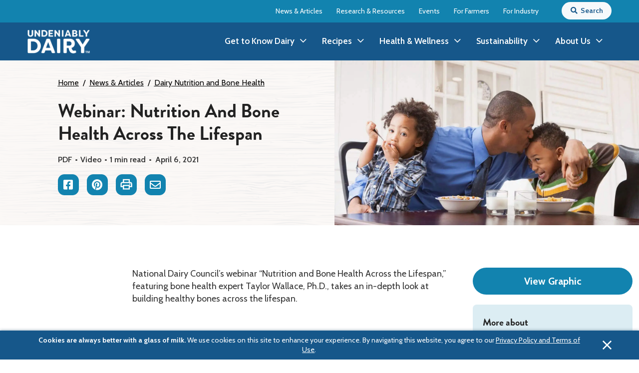

--- FILE ---
content_type: text/html; charset=utf-8
request_url: https://www.usdairy.com/news-articles/dairy-nutrition-and-bone-health
body_size: 20077
content:
<!DOCTYPE html><html lang="en" class=""><head data-ktc-search-exclude="">
    



<!-- Global Javascript -->
<!-- Assign to window.Launchpad to be used globally... -->
<script>
	window.Launchpad = window.Launchpad || {};
	window.Launchpad.jsLoadList = window.Launchpad.jsLoadList || [];
	window.Launchpad.jsInlineLoadList = window.Launchpad.jsInlineLoadList || [];
	window.Launchpad.deferJs = false;
	window.Launchpad.deferJsTimer = 2750;
	window.Launchpad.deferJsType = "default";

	window.Launchpad.deferGTM = false;
</script>




    	<!-- Google Tag Manager -->
	<script>
		(function (w, d, s, l, i) {
			w[l] = w[l] || []; w[l].push({
				'gtm.start':
					new Date().getTime(), event: 'gtm.js'
			}); var f = d.getElementsByTagName(s)[0],
				j = d.createElement(s), dl = l != 'dataLayer' ? '&l=' + l : ''; j.async = true; j.src =
					'https://www.googletagmanager.com/gtm.js?id=' + i + dl; f.parentNode.insertBefore(j, f);
		})(window, document, 'script', 'dataLayer', 'GTM-K3PTSKP');
	</script>
	<!-- End Google Tag Manager -->




<meta charset="utf-8">
<meta name="viewport" content="width=device-width, initial-scale=1.0">


	<link rel="canonical" href="https://www.usdairy.com/news-articles/dairy-nutrition-and-bone-health">

<title>Dairy Nutrition and Bone Health | U.S. Dairy</title>
	<meta name="description" content="National Dairy Council’s webinar takes an in-depth look at building healthy bones across the lifespan.">


<link rel="apple-touch-icon-precomposed" sizes="57x57" href="/icons/custom/apple-touch-icon-57x57.png">
<link rel="apple-touch-icon-precomposed" sizes="114x114" href="/icons/custom/apple-touch-icon-114x114.png">
<link rel="apple-touch-icon-precomposed" sizes="72x72" href="/icons/custom/apple-touch-icon-72x72.png">
<link rel="apple-touch-icon-precomposed" sizes="144x144" href="/icons/custom/apple-touch-icon-144x144.png">
<link rel="apple-touch-icon-precomposed" sizes="60x60" href="/icons/custom/apple-touch-icon-60x60.png">
<link rel="apple-touch-icon-precomposed" sizes="120x120" href="/icons/custom/apple-touch-icon-120x120.png">
<link rel="apple-touch-icon-precomposed" sizes="76x76" href="/icons/custom/apple-touch-icon-76x76.png">
<link rel="apple-touch-icon-precomposed" sizes="152x152" href="/icons/custom/apple-touch-icon-152x152.png">
<link rel="icon" type="image/png" href="/icons/custom/favicon-196x196.png" sizes="196x196">
<link rel="icon" type="image/png" href="/icons/custom/favicon-96x96.png" sizes="96x96">
<link rel="icon" type="image/png" href="/icons/custom/favicon-32x32.png" sizes="32x32">
<link rel="icon" type="image/png" href="/icons/custom/favicon-16x16.png" sizes="16x16">
<link rel="icon" type="image/png" href="/icons/custom/favicon-128.png" sizes="128x128">
<link rel="icon" type="image/x-icon" href="/icons/custom/favicon.ico">
<meta name="application-name" content="&nbsp;">
<meta name="msapplication-TileColor" content="#FFFFFF">
<meta name="msapplication-TileImage" content="/icons/custom/mstile-144x144.png">
<meta name="msapplication-square70x70logo" content="/icons/custom/mstile-70x70.png">
<meta name="msapplication-square150x150logo" content="/icons/custom/mstile-150x150.png">
<meta name="msapplication-wide310x150logo" content="/icons/custom/mstile-310x150.png">
<meta name="msapplication-square310x310logo" content="/icons/custom/mstile-310x310.png">

	<meta property="og:title" content="Dairy Nutrition and Bone Health">
	<meta property="og:description" content="National Dairy Council’s webinar takes an in-depth look at building healthy bones across the lifespan.">
	<meta property="og:image" content="/getmedia/2abb7a2e-1a7e-4c28-a6da-060136155233/kids-dad-breakfast.jpg?width=1500&amp;height=1143&amp;ext=.jpg">
	<meta name="twitter:card" content="summary_large_image">

<meta name="google-site-verification" content="_qJJQWj2kUtxi2j5nuuQ095jpwa0oRmI4CUPzSXQxoQ">
<meta name="p:domain_verify" content="bd57732430ff349930bdd34b6c378a24">
<meta name="facebook-domain-verification" content="oem4kq5ewt7sh4kpjicadguk0ud1ea">
<meta name="facebook-domain-verification" content="tr5iyhiyd22kz1z5e3q3fkm1xmcf3k">



<!-- CSS -->
	<link href="https://cdn.usdairy.com/dist/contentdetail.min.css?v=697dcedf-68c9-44bd-a28b-1e2f5d057747_28477d18a33e0f67c9539b00770b30a5" rel="stylesheet" type="text/css">
	<link rel="stylesheet" href="https://use.typekit.net/dgi6xon.css">










<!-- Pinterest Pixel Base Code -->
<script type="text/javascript">
   !function(e){if(!window.pintrk){window.pintrk=function(){window.pintrk.queue.push(
     Array.prototype.slice.call(arguments))};var
     n=window.pintrk;n.queue=[],n.version="3.0";var
     t=document.createElement("script");t.async=!0,t.src=e;var
     r=document.getElementsByTagName("script")[0];r.parentNode.insertBefore(t,r)}}("https://s.pinimg.com/ct/core.js");
   pintrk('load', '2613258834405');
   pintrk('page');
</script>
<!-- End Pinterest Pixel Base Code -->





<!-- Whisk Implementation (To be removed on proper development)-->
<!-- End Whisk Implementation -->

    

    <link href="/_content/Kentico.Content.Web.Rcl/Content/Bundles/Public/systemPageComponents.min.css" rel="stylesheet">

</head>
<body class="">
    

    <!-- Google Tag Manager (noscript) -->
<noscript>
	<iframe src="https://www.googletagmanager.com/ns.html?id=GTM-K3PTSKP" height="0" width="0" style="" display:none;visibility:hidden""=""></iframe>
</noscript>
<!-- End Google Tag Manager (noscript) -->

    

<div id="topOfPage"></div>
    

<!-- create this file in the custom view templates to override -->
<!-- Pinterest Pixel Base Code (noscript) -->
<noscript>
    <img height="1" width="1" style="display:none;" alt="" class="js-lazy js-webp" data-image="https://ct.pinterest.com/v3/?tid=2613258834405&amp;event=init&amp;noscript=1" data-image-webp="https://ct.pinterest.com/v3/?tid=2613258834405&amp;event=init&amp;noscript=1">
</noscript>
<!-- End Pinterest Pixel Base Code (noscript)  -->

<progress id="readingProgressBar" style="display:none; width:100%" value="32" max="100" class="closed"></progress>
            

<header class="header" data-scroll-header="" data-ktc-search-exclude="">
	<a href="#main" class="skip-link show-on-focus js-top-target">Skip to main content</a>


	<div class="header-wrap js-header-wrap">
		
			
<div>
    <div class="header-inner">
        <a class="header-logo d-lg-none d-block" href="/" role="img" aria-label="Logo"></a>

        <button type="button" class="nav-toggle header-toggle js-nav-toggle" tabindex="-1">
            <span>
                <span class="menu-icon js-menu-icon">
                    <svg aria-hidden="true" data-prefix="far" data-icon="bars" class="svg-inline--fa fa-bars fa-w-14" xmlns="http://www.w3.org/2000/svg" viewBox="0 0 26 20">
                        <g clip-path="url(#clip0_269_1583)">
                            <path fill="currentColor" d="M1.2771 1.07471H24.7231" stroke="white" stroke-width="2" stroke-linecap="round" stroke-linejoin="round"></path>
                            <path fill="currentColor" d="M1.2771 10.0054H24.7231" stroke="white" stroke-width="2" stroke-linecap="round" stroke-linejoin="round"></path>
                            <path fill="currentColor" d="M1.2771 18.9253H24.7231" stroke="white" stroke-width="2" stroke-linecap="round" stroke-linejoin="round"></path>
                        </g>
                        <defs>
                            <clipPath id="clip0_269_1583">
                                <rect width="26" height="20" fill="white"></rect>
                            </clipPath>
                        </defs>
                    </svg>
                </span>                
            </span>
        </button>

        <div class="nav-wrapper">
            <div class="nav-container">                
                <div class="search js-search search-mobile">
                    <div class="container">
                        <div tabindex="0" class="search-btn js-search-toggle"><span class="fas fa-search"></span> Search</div>
                        <form class="search-form js-search-form" role="search" method="get" action="/search-results">
                            <div class="input-group">
                                <label for="header-search" class="sr-only">Search</label>
                                <input id="header-search" class="js-search-textbox form-control" required="" name="query" type="search" autocomplete="off" placeholder="Type to search..." aria-label="Type to search...">
                                <span class="search-btn-container input-group-append">
                                    <button class="js-search-btn btn btn-secondary" type="submit">
                                        <span class="sr-only">Search</span><span class="fas fa-search"></span>
                                    </button>
                                </span>
                            </div>
                        </form>
                    </div>
                </div>
                
                <div class="header-utilities-container">
                    <div class="container d-flex justify-content-end">
                            <ul class="header-utilities">                        
                                    <li><a class="utility-hover" href="/news-articles">News &amp; Articles</a></li>
                                    <li><a class="utility-hover" href="/research-resources">Research &amp; Resources</a></li>
                                    <li><a class="utility-hover" href="/events-webinars">Events</a></li>
                                    <li><a class="utility-hover" href="https://www.dairycheckoff.com/" target="&quot;_blank&quot;">For Farmers</a></li>
                                    <li><a class="utility-hover" href="/about-us/innovation-center">For Industry</a></li>
                            </ul>                      

                        <div class="search js-search cta-hover">
							<div tabindex="0" class="search-btn js-search-toggle">
                                <div class=" hover-text"><span class="fas fa-search"></span> Search</div>
							    <div class=" hover-text bottom"><span class="fas fa-search"></span> Search</div>
                            </div>
                            <form class="search-form js-search-form" role="search" method="get" action="/search-results">
                                <div class="input-group">
                                    <label for="header-search" class="sr-only">Search</label>
                                    <input id="header-search" class="js-search-textbox form-control" required="" name="query" type="search" autocomplete="off" placeholder="Type to search..." aria-label="Type to search...">
                                    <span class="search-btn-container input-group-append">
                                        <button class="js-search-btn btn btn-secondary" type="submit">
                                            <span class="sr-only">Search</span><span class="fas fa-search"></span>
                                        </button>
                                    </span>
                                </div>
                            </form>
                        </div>
                    </div>
                </div>

                
<nav class="nav">
	<div class="global-container">
		<a class="header-logo d-lg-block d-none" href="/" role="img" aria-label="Logo"></a>

		<ul class="primary-nav">
				<li>
					<a href="/get-to-know-dairy" class="nav-item has-dropdown js-nav-toggle-children" data-type="Header" data-text="Get to Know Dairy"><span>Get to Know Dairy</span></a>

						<ul class="nav-megamenu-container js-nav-megamenu ">
							<li class="nav-megamenu-inner-container">
								<div class="nav-submenu-title col-md-12"><a href="/get-to-know-dairy" class="nav-item-header nav-item" data-type="Header" data-text="Get to Know Dairy">Get to Know Dairy</a></div>

								<ul class="nav-megamenu row" data-parent-text="Get to Know Dairy">
									<li class="nav-submenu-title col-md-12 nav-submenu-title--lg-hide"><a href="/get-to-know-dairy" class="nav-item-header nav-item" data-type="Header" data-text="Get to Know Dairy">Get to Know Dairy</a></li>



<li class="">


		<ul class="primary-nav-submenu js-nav-dropdown-toggle">



<li class="hide-megamenu">
		<a class="nav-item" href="/dairy-nutrition/products" data-type="Header" data-text="Dairy Products"><span>Dairy Products</span></a>



		<ul class="primary-nav-submenu js-nav-dropdown-toggle primary-nav-submenu--nested">


<li class="sr-only">
		<a class="nav-item" href="/dairy-nutrition/products/butter" data-type="Header" data-text="Butter"><span>Butter</span></a>



</li>

<li class="sr-only">
		<a class="nav-item" href="/dairy-nutrition/products/cream" data-type="Header" data-text="Cream"><span>Cream</span></a>



</li>

<li class="sr-only">
		<a class="nav-item" href="/dairy-nutrition/products/ice-cream" data-type="Header" data-text="Ice Cream"><span>Ice Cream</span></a>



</li>

<li class="sr-only">
		<a class="nav-item" href="/dairy-nutrition/products/milk" data-type="Header" data-text="Milk"><span>Milk</span></a>



</li>

<li class="sr-only">
		<a class="nav-item" href="/dairy-nutrition/products/yogurt" data-type="Header" data-text="Yogurt"><span>Yogurt</span></a>



</li>

<li class="sr-only">
		<a class="nav-item" href="/dairy-nutrition/products/whey" data-type="Header" data-text="Whey"><span>Whey</span></a>



</li>

<li class="sr-only">
		<a class="nav-item" href="/dairy-nutrition/products/cheese" data-type="Header" data-text="Cheese"><span>Cheese</span></a>



</li>

<li class="sr-only">
		<a class="nav-item" href="/dairy-nutrition/products/lactose-free" data-type="Header" data-text="Lactose Intolerance"><span>Lactose Intolerance</span></a>



</li>		</ul>
</li>

<li class="">
		<a class="nav-item" href="/news-articles/dairy-dictionary" data-type="Header" data-text="Dairy Definitions"><span>Dairy Definitions</span></a>



</li>

<li class="">
		<a class="nav-item" href="/food-storage" data-type="Header" data-text="Dairy Storage"><span>Dairy Storage</span></a>



</li>		</ul>

</li>								</ul>
							</li>
						</ul>
				</li>
				<li>
					<a href="/recipes" class="nav-item has-dropdown js-nav-toggle-children" data-type="Header" data-text="Recipes"><span>Recipes</span></a>

						<ul class="nav-megamenu-container js-nav-megamenu nav-megamenu--recipes nav-megamenu--right">
							<li class="nav-megamenu-inner-container">
								<div class="nav-submenu-title col-md-12"><a href="/recipes" class="nav-item-header nav-item" data-type="Header" data-text="All Recipes">All Recipes</a></div>

								<ul class="nav-megamenu rownav-megamenu--recipes nav-megamenu--right" data-parent-text="Recipes">
									<li class="nav-submenu-title col-md-12 nav-submenu-title--lg-hide"><a href="/recipes" class="nav-item-header nav-item" data-type="Header" data-text="All Recipes">All Recipes</a></li>



<li class="">


		<ul class="primary-nav-submenu js-nav-dropdown-toggle">



<li class="">
		<a class="nav-item" href="/recipes/appetizer-snacks" data-type="Header" data-text="Appetizer/Snack"><span>Appetizer/Snack</span></a>



</li>

<li class="">
		<a class="nav-item" href="/recipes/drinks-beverage" data-type="Header" data-text="Beverage"><span>Beverage</span></a>



</li>

<li class="">
		<a class="nav-item" href="/recipes/breakfast-ideas" data-type="Header" data-text="Breakfast"><span>Breakfast</span></a>



</li>

<li class="">
		<a class="nav-item" href="/recipes/brunch" data-type="Header" data-text="Brunch"><span>Brunch</span></a>



</li>

<li class="">
		<a class="nav-item" href="/recipes/budget" data-type="Header" data-text="Budget"><span>Budget</span></a>



</li>		</ul>

</li>

<li class="">


		<ul class="primary-nav-submenu js-nav-dropdown-toggle">



<li class="">
		<a class="nav-item" href="/recipes/dessert" data-type="Header" data-text="Dessert"><span>Dessert</span></a>



</li>

<li class="">
		<a class="nav-item" href="/recipes/dinner-ideas" data-type="Header" data-text="Dinner"><span>Dinner</span></a>



</li>

<li class="">
		<a class="nav-item" href="/recipes/holidays" data-type="Header" data-text="Holiday"><span>Holiday</span></a>



</li>

<li class="">
		<a class="nav-item" href="/recipes/lunch-ideas" data-type="Header" data-text="Lunch"><span>Lunch</span></a>



</li>

<li class="">
		<a class="nav-item" href="/recipes/side-dish" data-type="Header" data-text="Side Dish"><span>Side Dish</span></a>



</li>		</ul>

</li>								</ul>
							</li>
						</ul>
				</li>
				<li>
					<a href="/health-wellness" class="nav-item has-dropdown js-nav-toggle-children" data-type="Header" data-text="Health &amp; Wellness"><span>Health &amp; Wellness</span></a>

						<ul class="nav-megamenu-container js-nav-megamenu nav-megamenu--right">
							<li class="nav-megamenu-inner-container">
								<div class="nav-submenu-title col-md-12"><a href="/health-wellness" class="nav-item-header nav-item" data-type="Header" data-text="Health &amp; Wellness">Health &amp; Wellness</a></div>

								<ul class="nav-megamenu rownav-megamenu--right" data-parent-text="Health &amp; Wellness">
									<li class="nav-submenu-title col-md-12 nav-submenu-title--lg-hide"><a href="/health-wellness" class="nav-item-header nav-item" data-type="Header" data-text="Health &amp; Wellness">Health &amp; Wellness</a></li>



<li class="">


		<ul class="primary-nav-submenu js-nav-dropdown-toggle">



<li class="">
		<a class="nav-item" href="/dairy-nutrition" data-type="Header" data-text="Dairy Nutrition"><span>Dairy Nutrition</span></a>



</li>

<li class="">
		<a class="nav-item" href="/dairy-nutrition/health-wellness" data-type="Header" data-text="Benefits of Dairy"><span>Benefits of Dairy</span></a>



</li>

<li class="">
		<a class="nav-item" href="/community/hunger" data-type="Header" data-text="Food Insecurity"><span>Food Insecurity</span></a>



</li>

<li class="">
		<a class="nav-item" href="/community/youth-wellness" data-type="Header" data-text="Youth Wellness"><span>Youth Wellness</span></a>



</li>		</ul>

</li>								</ul>
							</li>
						</ul>
				</li>
				<li>
					<a href="/sustainability" class="nav-item has-dropdown js-nav-toggle-children" data-type="Header" data-text="Sustainability"><span>Sustainability</span></a>

						<ul class="nav-megamenu-container js-nav-megamenu ">
							<li class="nav-megamenu-inner-container">
								<div class="nav-submenu-title col-md-12"><a href="/sustainability" class="nav-item-header nav-item" data-type="Header" data-text="All Sustainability">All Sustainability</a></div>

								<ul class="nav-megamenu row" data-parent-text="Sustainability">
									<li class="nav-submenu-title col-md-12 nav-submenu-title--lg-hide"><a href="/sustainability" class="nav-item-header nav-item" data-type="Header" data-text="All Sustainability">All Sustainability</a></li>



<li class="">


		<ul class="primary-nav-submenu js-nav-dropdown-toggle">



<li class="">
		<a class="nav-item" href="/sustainability/dairy-sustainability" data-type="Header" data-text="Dairy Sustainability"><span>Dairy Sustainability</span></a>



</li>

<li class="">
		<a class="nav-item" href="/sustainability/environmental-sustainability" data-type="Header" data-text="Environmental Stewardship"><span>Environmental Stewardship</span></a>



</li>

<li class="">
		<a class="nav-item" href="/sustainability/animal-care" data-type="Header" data-text="Animal Care"><span>Animal Care</span></a>



</li>

<li class="">
		<a class="nav-item" href="/sustainability/award-winners" data-type="Header" data-text="Sustainability Awards"><span>Sustainability Awards</span></a>



</li>

<li class="">
		<a class="nav-item" href="/community/life-on-the-farm" data-type="Header" data-text="Life On the Farm"><span>Life On the Farm</span></a>



</li>		</ul>

</li>								</ul>
							</li>
						</ul>
				</li>
				<li>
					<a href="/about-us" class="nav-item has-dropdown js-nav-toggle-children" data-type="Header" data-text="About Us"><span>About Us</span></a>

						<ul class="nav-megamenu-container js-nav-megamenu nav-megamenu--about-us nav-megamenu--right">
							<li class="nav-megamenu-inner-container">
								<div class="nav-submenu-title col-md-12 nav-submenu-title--hide"><a href="/about-us" class="nav-item-header nav-item" data-type="Header" data-text="About Us">About Us</a></div>

								<ul class="nav-megamenu rownav-megamenu--about-us nav-megamenu--right" data-parent-text="About Us">
									<li class="nav-submenu-title col-md-12 nav-submenu-title--hide nav-submenu-title--lg-hide"><a href="/about-us" class="nav-item-header nav-item" data-type="Header" data-text="About Us">About Us</a></li>



<li class="">


		<ul class="primary-nav-submenu js-nav-dropdown-toggle">



<li class="nav-megamenu-submenu-title">
		<a class="nav-item has-dropdown js-nav-toggle-children" href="/about-us/innovation-center" data-type="Header" data-text="Innovation Center for U.S. Dairy"><span>Innovation Center for U.S. Dairy</span></a>



		<ul class="primary-nav-submenu js-nav-dropdown-toggle primary-nav-submenu--nested">
				<li class="">
					<ul class="primary-nav-submenu">
						<li class="hide-for-desktop"><a href="/about-us/innovation-center" class="nav-item" data-type="Header" data-text="Innovation Center for U.S. Dairy Overview">Innovation Center for U.S. Dairy Overview</a></li>
					</ul>
				</li>				


<li class="">


		<ul class="primary-nav-submenu js-nav-dropdown-toggle">



<li class="">
		<a class="nav-item" href="/about-us/innovation-center/sustainability-alliance" data-type="Header" data-text="Sustainability Alliance"><span>Sustainability Alliance</span></a>



</li>

<li class="">
		<a class="nav-item" href="/about-us/innovation-center/stewardship-commitment" data-type="Header" data-text="Stewardship Commitment"><span>Stewardship Commitment</span></a>



</li>

<li class="">
		<a class="nav-item" href="/about-us/innovation-center/food-safety" data-type="Header" data-text="Food Safety"><span>Food Safety</span></a>



</li>

<li class="">
		<a class="nav-item" href="/about-us/innovation-center/leadership/board-of-directors" data-type="Header" data-text="Leadership"><span>Leadership</span></a>



</li>		</ul>

</li>		</ul>
</li>		</ul>

</li>

<li class="">


		<ul class="primary-nav-submenu js-nav-dropdown-toggle">



<li class="nav-megamenu-submenu-title">
		<a class="nav-item has-dropdown js-nav-toggle-children" href="/about-us/national-dairy-council" data-type="Header" data-text="National Dairy Council"><span>National Dairy Council</span></a>



		<ul class="primary-nav-submenu js-nav-dropdown-toggle primary-nav-submenu--nested">
				<li class="">
					<ul class="primary-nav-submenu">
						<li class="hide-for-desktop"><a href="/about-us/national-dairy-council" class="nav-item" data-type="Header" data-text="National Dairy Council Overview">National Dairy Council Overview</a></li>
					</ul>
				</li>				


<li class="">


		<ul class="primary-nav-submenu js-nav-dropdown-toggle">



<li class="">
		<a class="nav-item" href="/about-us/national-dairy-council/local" data-type="Header" data-text="Local Dairy Councils"><span>Local Dairy Councils</span></a>



</li>

<li class="">
		<a class="nav-item" href="/about-us/national-dairy-council/dairy-nourishes-network" data-type="Header" data-text="Dairy Nourishes Network"><span>Dairy Nourishes Network</span></a>



</li>

<li class="">
		<a class="nav-item" href="/about-us/national-dairy-council/leadership/ndc-leadership" data-type="Header" data-text="Leadership"><span>Leadership</span></a>



</li>		</ul>

</li>		</ul>
</li>		</ul>

</li>

<li class="">


		<ul class="primary-nav-submenu js-nav-dropdown-toggle">



<li class="nav-megamenu-submenu-title">
		<a class="nav-item has-dropdown js-nav-toggle-children" href="/about-us/dmi" data-type="Header" data-text="Dairy Management Inc."><span>Dairy Management Inc.</span></a>



		<ul class="primary-nav-submenu js-nav-dropdown-toggle primary-nav-submenu--nested">
				<li class="">
					<ul class="primary-nav-submenu">
						<li class="hide-for-desktop"><a href="/about-us/dmi" class="nav-item" data-type="Header" data-text="Dairy Management Inc. Overview">Dairy Management Inc. Overview</a></li>
					</ul>
				</li>				


<li class="">


		<ul class="primary-nav-submenu js-nav-dropdown-toggle">



<li class="">
		<a class="nav-item nav-item--external" href="https://dairycheckoff.com/local-checkoff" target="&quot;_blank&quot;" data-type="Header" data-text="Local Dairy Checkoff"><span>Local Dairy Checkoff</span></a>



</li>

<li class="">
		<a class="nav-item" href="/about-us/dmi/product-research-team" data-type="Header" data-text="Dairy Industry Innovation"><span>Dairy Industry Innovation</span></a>



</li>

<li class="">
		<a class="nav-item" href="/about-us/dmi/scholarship" data-type="Header" data-text="Scholarships"><span>Scholarships</span></a>



</li>

<li class="">
		<a class="nav-item" href="/about-us/dmi/careers" data-type="Header" data-text="Careers"><span>Careers</span></a>



</li>

<li class="">
		<a class="nav-item" href="/about-us/dmi/history" data-type="Header" data-text="History"><span>History</span></a>



</li>

<li class="">
		<a class="nav-item" href="/about-us/dmi/leadership" data-type="Header" data-text="Leadership"><span>Leadership</span></a>



</li>		</ul>

</li>		</ul>
</li>		</ul>

</li>								</ul>
							</li>
						</ul>
				</li>
		</ul>
	</div>
</nav>
            </div>
        </div>
    </div>
    <div class="header-bottom-menu d-lg-none d-block">
        <ul>
                <li><a href="/get-to-know-dairy" data-type="Header" data-text="Get to Know Dairy">Get to Know Dairy</a></li>
                <li><a href="/recipes" data-type="Header" data-text="Recipes">Recipes</a></li>
                <li><a href="/health-wellness" data-type="Header" data-text="Health &amp; Wellness">Health &amp; Wellness</a></li>
                <li><a href="/sustainability" data-type="Header" data-text="Sustainability">Sustainability</a></li>
                <li><a href="/about-us" data-type="Header" data-text="About Us">About Us</a></li>
        </ul>
    </div>
</div>

			
		
	</div>
</header>
    

<!-- create this file in the custom view templates to override -->

    <main id="main" tabindex="0" class="main ">
        

<!-- create this file in the custom view templates to override -->

        

	<script type="application/ld+json">
{
  "@context": "https://schema.org",
  "@type": "WebPage",
	  "headline": "Webinar: Nutrition and Bone Health Across the Lifespan",
  "description": "National Dairy Council&#x2019;s webinar takes an in-depth look at building healthy bones across the lifespan.",
  "url": "https://www.usdairy.com/news-articles/dairy-nutrition-and-bone-health",
  "image": {
    "@type": "ImageObject",
		"url": "https://www.usdairy.com/getmedia/2abb7a2e-1a7e-4c28-a6da-060136155233/kids-dad-breakfast.jpg?width=1500&amp;height=1143&amp;ext=.jpg",
    "width": 1200,
    "height": 628,
    "caption": "Webinar: Nutrition and Bone Health Across the Lifespan"
  },
  "author": {
    "@type": "Organization",
    "name": "US Dairy"
  },
  "datePublished": "2021-04-06T17:52:01",
  "dateModified": "2024-04-16T15:31:40",
  "publisher": {
    "@type": "Organization",
    "name": "National Dairy Council",
    "logo": {
      "@type": "ImageObject",
      "url": "https://www.usdairy.com/Content/images/logo-lg.png",
      "width": 600,
      "height": 60
    }
  },
  "mainEntityOfPage": {
    "@type": "WebPage",
		"@id": "https://www.usdairy.com/news-articles/dairy-nutrition-and-bone-health"
      }
	}
}
	</script>	


<style>
			.responsive-image_hero { background-image: url( 'https://cdn.usdairy.com/optimize/getmedia/2abb7a2e-1a7e-4c28-a6da-060136155233/kids-dad-breakfast.jpg?width=1500&height=1143&ext=.jpg&format=webp' ); }
			@media screen and (min-width: 970px) {
			.responsive-image_hero { background-image: url( 'https://cdn.usdairy.com/optimize/getmedia/2abb7a2e-1a7e-4c28-a6da-060136155233/kids-dad-breakfast.jpg?width=1500&height=1143&ext=.jpg&format=webp' ); }
			}</style>

<section class="uplift content-hero bg-light-texture content-hero-columns">
    
    <div class="global-container">
        <div class="content-hero-content">
			
    <script type="application/ld+json">
        {
        "@context": "https://schema.org",
        "@type": "BreadcrumbList",
        "itemListElement": [
                {
                "@type": "ListItem",
                "position": 1,
                "name": "Home",
                "item": "https://www.usdairy.com/"
                },
                {
                "@type": "ListItem",
                "position": 2,
                "name": "News &amp; Articles",
                "item": "https://www.usdairy.com/news-articles"
                },
                {
                "@type": "ListItem",
                "position": 3,
                "name": "Dairy Nutrition and Bone Health",
                "item": "https://www.usdairy.com/news-articles/dairy-nutrition-and-bone-health"
                }
        ]
        }
    </script>

<div class="breadcrumb">
    <div class="breadcrumb-wrapper">
        <ul>
                        <li><a href="/">Home</a></li>
                        <li><a href="/news-articles">News &amp; Articles</a></li>
                        <li><a href="/news-articles/dairy-nutrition-and-bone-health">Dairy Nutrition and Bone Health</a></li>
        </ul>
    </div>
</div>

            <div class="content-hero-txt">
                <h1 class="heading capitalize">Webinar: Nutrition and Bone Health Across the Lifespan</h1>

                <div class="description">
                        <ul class="content-hero-meta">
                                    <li>PDF</li>
                                    <li>Video</li>

                                <li class="content-hero-date"><span class="article-eta">1 min read </span> April 6, 2021</li>
                        </ul>
                </div>
				
    <ul class="social-icons a2a_kit a2a_kit_size_32" data-a2a-url="https://www.usdairy.com/news-articles/dairy-nutrition-and-bone-health" data-a2a-title="Dairy Nutrition and Bone Health | U.S. Dairy">
        <li>
            <a href="#" class="social icon-facebook a2a_button_facebook" data-type="Share" data-social="Facebook">
                <span class="sr-only">Facebook</span>
            </a>
        </li>
        <li>
            <a class="social icon-pinterest a2a_button_pinterest" data-type="Share" data-social="Pinterest">
                <span class="sr-only">Pinterest</span>
            </a>
        </li>
        <li>
            <button onclick="window.print()" class="social icon-print a2a_button_twitter p-0" data-type="Share" data-social="Print">
                <span class="sr-only">Print</span>
            </button>
        </li>
        <li>
            <a class="social icon-email a2a_button_email" data-type="Share" data-social="Email">
                <span class="sr-only">Email</span>
            </a>
        </li>
    </ul>

<script async="" src="//static.addtoany.com/menu/page.js"></script>
            </div>
        </div>
    </div>

        <div class="content-hero-img responsive-image_hero img-position-bottom" role="img" aria-label="Webinar: Nutrition and Bone Health Across the Lifespan"></div>
	<div class="content-detail-sidebar content-detail-mobile col-12 col-lg-3">
			<a href="/getmedia/8ef8af07-4243-43c3-bfe2-8945bbb08f9c/NDC-Bone-Health-Webinar-Slides-April-2021.pdf?ext=.pdf" target="_blank" class="content-detail-sidebar-download-mobile btn-default btn">View Graphic</a>
	</div>
</section>

<section class="content-detail-content">
	<div class="global-container">
		<div class="row content-detail-row">
			<div class="content-detail-author col-12 col-lg-2">
			</div>
			<div class="content-detail-body col-12 col-lg-7">
				<div class="section-general-content section-general-content-no-padding">
					<p>National Dairy Council’s webinar “Nutrition and Bone Health Across the Lifespan,” featuring bone health expert Taylor Wallace, Ph.D., takes an in-depth look at building healthy bones across the lifespan.</p>

<center><iframe allow="accelerometer; autoplay; clipboard-write; encrypted-media; gyroscope; picture-in-picture" allowfullscreen="" frameborder="0" height="315" src="https://www.youtube.com/embed/vB8BMz6O--c" title="YouTube video player" width="560"></iframe></center>

<p>It has been said that osteoporosis is a pediatric disease with geriatric consequences. While osteoporosis and low bone mass affect about 54 million Americans, the good news is childhood, adolescence and early adulthood are prime times to build bone density. Bones require ongoing support as they are continuously remodeled throughout life.</p>

<p>Watch the video above to learn more. You can download a PDF of the slides by clicking the button on the right.</p>

<p>&nbsp;</p>

				</div>
			</div>
			<div class="content-detail-sidebar col-12 col-lg-3">
					<a href="/getmedia/8ef8af07-4243-43c3-bfe2-8945bbb08f9c/NDC-Bone-Health-Webinar-Slides-April-2021.pdf?ext=.pdf" target="_blank" class="btn-default btn content-detail-sidebar-download-desktop">View Graphic</a>
					<div id="related-content-default-component" class="content-detail-related-sidebar">
						<p class="content-detail-related-heading">
							More about
						</p>
							<a href="/news-articles/what-is-the-dairy-matrix-ndc-webinar" data-text="Webinar: What Is the Dairy Matrix?">
								<p class="card-title">Webinar: What Is the Dairy Matrix?</p>
							</a>
							<a href="/news-articles/national-dairy-council-webinar-protein-plant-animal-sources" data-text="Webinar: Exploring Protein Sources From Animals and Plants">
								<p class="card-title">Webinar: Exploring Protein Sources From Animals and Plants</p>
							</a>
							<a href="/news-articles/the-ethics-of-hunger-nourishing-communities-ndc-webinar" data-text="Webinar: The Ethics of Hunger – Nourishing Communities in Need">
								<p class="card-title">Webinar: The Ethics of Hunger – Nourishing Communities in Need</p>
							</a>
							<a href="/news-articles/why-dairy-is-important-for-childhood-nutrition" data-text="Webinar: Why Dairy Is Important for Childhood Nutrition ">
								<p class="card-title">Webinar: Why Dairy Is Important for Childhood Nutrition </p>
							</a>
							<a href="/news-articles/culinary-nutrition-for-heart-health" data-text="Webinar: Culinary Nutrition for Heart Health: From Science to Plate">
								<p class="card-title">Webinar: Culinary Nutrition for Heart Health: From Science to Plate</p>
							</a>
					</div>
					<div id="related-recipes-default-component" class="content-detail-related-sidebar related-recipes">
						<p class="content-detail-related-heading desktop">
							Recipes
						</p>
						<p class="content-detail-related-heading mobile">
							Recipes	
						</p>
							<a href="/recipes/no-bake-fruit-tart-with-greek-yogurt" data-text="No-Bake Greek Yogurt Fruit Tart">
								<p class="card-title">No-Bake Greek Yogurt Fruit Tart</p>
							</a>
							<a href="/recipes/cottage-cheese-buffalo-chicken-dip" data-text="High-Protein Cottage Cheese Buffalo Chicken Dip">
								<p class="card-title">High-Protein Cottage Cheese Buffalo Chicken Dip</p>
							</a>
							<a href="/recipes/cottage-cheese-alfredo-sauce-pasta" data-text="High-Protein Cottage Cheese Alfredo Sauce Pasta">
								<p class="card-title">High-Protein Cottage Cheese Alfredo Sauce Pasta</p>
							</a>
							<a href="/recipes/no-bake-apple-pie-bars" data-text="No-Bake Frozen Yogurt Apple Bars">
								<p class="card-title">No-Bake Frozen Yogurt Apple Bars</p>
							</a>
							<a href="/recipes/greek-turkey-meatball-tzatziki-bowl" data-text="Greek Turkey Meatball Tzatziki Bowl ">
								<p class="card-title">Greek Turkey Meatball Tzatziki Bowl </p>
							</a>
					</div>
			</div>
			
		</div>
	</div>
</section>

	<section class="content-detail-related carousel-related-recipes">
		<div class="global-container">
			<div class="row">

				<div class="content-detail-related-container col-12">
					<p class="content-detail-related-heading desktop"> 
						Recipes
					</p>
					<p class="content-detail-related-heading mobile">
						Recipes	
					</p>
					<p class="content-detail-related-subheading desktop">
						
					</p>
					<p class="content-detail-related-subheading mobile">
						Dairy fresh. Dairy creamy. Dairy bold. Dairy dreamy. Find delicious recipes for any time of day.
					</p>
					<div class="carousel carousel--recipes cards--related cards--grid cards row">
						<button class="carousel-btn carousel-btn-left"></button>
						<button class="carousel-btn carousel-btn-right"></button>
							<div class="card col-12 col-lg-3">
								<a href="/recipes/no-bake-fruit-tart-with-greek-yogurt" class="card-content-wrapper card-link-wrapper">
									<div class="card-body">
										<div class="card-media">
												<img class="js-webp js-lazy" data-image="https://cdn.usdairy.com/optimize/getmedia/c66fc8a3-b4ea-44b3-a20a-5e7e04820fa2/No-Bake-Greek-Yogurt-Fruit-Tart-hero.jpg?width=1500&amp;height=1001&amp;ext=.jpg&amp;format=webp" data-image-webp="https://cdn.usdairy.com/optimize/getmedia/c66fc8a3-b4ea-44b3-a20a-5e7e04820fa2/No-Bake-Greek-Yogurt-Fruit-Tart-hero.jpg?width=1500&amp;height=1001&amp;ext=.jpg&amp;format=webp" alt="No-Bake Greek Yogurt Fruit Tart">
										</div>
										<div class="card-body-content-wrapper">
													<p class="card-tag">Breakfast</p>
											<p class="card-title">No-Bake Greek Yogurt Fruit Tart</p>
										</div>
									</div>
								</a>
							</div>
							<div class="card col-12 col-lg-3">
								<a href="/recipes/cottage-cheese-buffalo-chicken-dip" class="card-content-wrapper card-link-wrapper">
									<div class="card-body">
										<div class="card-media">
												<img class="js-webp js-lazy" data-image="https://cdn.usdairy.com/optimize/getmedia/35cbf575-012d-4f2b-8198-44939ec0c641/CottageCheeseBuffaloChickenDip-9.jpg?width=5067&amp;height=3382&amp;ext=.jpg&amp;format=webp" data-image-webp="https://cdn.usdairy.com/optimize/getmedia/35cbf575-012d-4f2b-8198-44939ec0c641/CottageCheeseBuffaloChickenDip-9.jpg?width=5067&amp;height=3382&amp;ext=.jpg&amp;format=webp" alt="High-Protein Cottage Cheese Buffalo Chicken Dip">
										</div>
										<div class="card-body-content-wrapper">
													<p class="card-tag">Appetizer</p>
											<p class="card-title">High-Protein Cottage Cheese Buffalo Chicken Dip</p>
										</div>
									</div>
								</a>
							</div>
							<div class="card col-12 col-lg-3">
								<a href="/recipes/cottage-cheese-alfredo-sauce-pasta" class="card-content-wrapper card-link-wrapper">
									<div class="card-body">
										<div class="card-media">
												<img class="js-webp js-lazy" data-image="https://cdn.usdairy.com/optimize/getmedia/86b46b86-e9d9-4509-9ad9-d525b9bdac80/Mike-Harden-Alfredo-Pasta3828.jpg?width=7834&amp;height=3264&amp;ext=.jpg&amp;format=webp" data-image-webp="https://cdn.usdairy.com/optimize/getmedia/86b46b86-e9d9-4509-9ad9-d525b9bdac80/Mike-Harden-Alfredo-Pasta3828.jpg?width=7834&amp;height=3264&amp;ext=.jpg&amp;format=webp" alt="High-Protein Cottage Cheese Alfredo Sauce Pasta">
										</div>
										<div class="card-body-content-wrapper">
													<p class="card-tag">Dinner</p>
											<p class="card-title">High-Protein Cottage Cheese Alfredo Sauce Pasta</p>
										</div>
									</div>
								</a>
							</div>
							<div class="card col-12 col-lg-3">
								<a href="/recipes/no-bake-apple-pie-bars" class="card-content-wrapper card-link-wrapper">
									<div class="card-body">
										<div class="card-media">
												<img class="js-webp js-lazy" data-image="https://cdn.usdairy.com/optimize/getmedia/d22930a8-e8d4-4e5f-99b2-6942cc0025f7/Apple-Pie-Froyo-Bars3398.jpg?width=4446&amp;height=1852&amp;ext=.jpg&amp;format=webp" data-image-webp="https://cdn.usdairy.com/optimize/getmedia/d22930a8-e8d4-4e5f-99b2-6942cc0025f7/Apple-Pie-Froyo-Bars3398.jpg?width=4446&amp;height=1852&amp;ext=.jpg&amp;format=webp" alt="No-Bake Frozen Yogurt Apple Bars">
										</div>
										<div class="card-body-content-wrapper">
													<p class="card-tag">Dessert</p>
											<p class="card-title">No-Bake Frozen Yogurt Apple Bars</p>
										</div>
									</div>
								</a>
							</div>
							<div class="card col-12 col-lg-3">
								<a href="/recipes/greek-turkey-meatball-tzatziki-bowl" class="card-content-wrapper card-link-wrapper">
									<div class="card-body">
										<div class="card-media">
												<img class="js-webp js-lazy" data-image="https://cdn.usdairy.com/optimize/getmedia/07a06d21-c2ee-4805-84ef-c9e17e917176/GreekMeatballs-8.jpg?width=1500&amp;height=1001&amp;ext=.jpg&amp;format=webp" data-image-webp="https://cdn.usdairy.com/optimize/getmedia/07a06d21-c2ee-4805-84ef-c9e17e917176/GreekMeatballs-8.jpg?width=1500&amp;height=1001&amp;ext=.jpg&amp;format=webp" alt="Greek Turkey Meatball Tzatziki Bowl ">
										</div>
										<div class="card-body-content-wrapper">
													<p class="card-tag">Dinner</p>
											<p class="card-title">Greek Turkey Meatball Tzatziki Bowl </p>
										</div>
									</div>
								</a>
							</div>
							<div class="card col-12 col-lg-3">
								<a href="/recipes/gingerbread-cake-with-cream-cheese-frosting" class="card-content-wrapper card-link-wrapper">
									<div class="card-body">
										<div class="card-media">
												<img class="js-webp js-lazy" data-image="https://cdn.usdairy.com/optimize/getmedia/6bf8f472-3149-4f3a-aaff-7955e57bf75d/A-slice-of-gingerbread-cake.png?width=975&amp;height=549&amp;ext=.png&amp;format=webp" data-image-webp="https://cdn.usdairy.com/optimize/getmedia/6bf8f472-3149-4f3a-aaff-7955e57bf75d/A-slice-of-gingerbread-cake.png?width=975&amp;height=549&amp;ext=.png&amp;format=webp" alt="Gingerbread Cake with Brown Butter Cream Cheese Frosting">
										</div>
										<div class="card-body-content-wrapper">
													<p class="card-tag">Dessert</p>
											<p class="card-title">Gingerbread Cake with Brown Butter Cream Cheese Frosting</p>
										</div>
									</div>
								</a>
							</div>
							<div class="card col-12 col-lg-3">
								<a href="/recipes/salted-dark-chocolate-date-cake" class="card-content-wrapper card-link-wrapper">
									<div class="card-body">
										<div class="card-media">
												<img class="js-webp js-lazy" data-image="https://cdn.usdairy.com/optimize/getmedia/8f5c6ae9-23bc-483f-add1-9c6c20285acd/P02-C-Completed-Cakes-with-ice-Cream_v2-copy.jpg?width=1500&amp;height=1000&amp;ext=.jpg&amp;format=webp" data-image-webp="https://cdn.usdairy.com/optimize/getmedia/8f5c6ae9-23bc-483f-add1-9c6c20285acd/P02-C-Completed-Cakes-with-ice-Cream_v2-copy.jpg?width=1500&amp;height=1000&amp;ext=.jpg&amp;format=webp" alt="Salted Dark Chocolate Date Cake">
										</div>
										<div class="card-body-content-wrapper">
													<p class="card-tag">Holiday</p>
											<p class="card-title">Salted Dark Chocolate Date Cake</p>
										</div>
									</div>
								</a>
							</div>
							<div class="card col-12 col-lg-3">
								<a href="/recipes/garlic-parmesan-brussels-sprouts" class="card-content-wrapper card-link-wrapper">
									<div class="card-body">
										<div class="card-media">
												<img class="js-webp js-lazy" data-image="https://cdn.usdairy.com/optimize/getmedia/4059f79b-5915-421e-a2c9-eb222fb56ebd/P03-C-Completed-Brussels-Sprouts-copy.jpg?width=1500&amp;height=1000&amp;ext=.jpg&amp;format=webp" data-image-webp="https://cdn.usdairy.com/optimize/getmedia/4059f79b-5915-421e-a2c9-eb222fb56ebd/P03-C-Completed-Brussels-Sprouts-copy.jpg?width=1500&amp;height=1000&amp;ext=.jpg&amp;format=webp" alt="Garlic Parmesan Roasted Brussels Sprouts">
										</div>
										<div class="card-body-content-wrapper">
													<p class="card-tag">Side Dish</p>
											<p class="card-title">Garlic Parmesan Roasted Brussels Sprouts</p>
										</div>
									</div>
								</a>
							</div>
					</div>
				</div>
			</div>
			<div class="row explore-wrapper">
				<p class="explore-title">
					Continue exploring more tasty recipes
				</p>
				<a href="/recipes" class="btn-default btn">
					More Recipes
				</a>
			</div>
		</div>
	</section>

	<section class="content-category-uplift content-detail-related carousel-related-content">
		<div class="global-container">
			<div class="row">
				<div class="content-detail-related-container col-12">
					<p class="content-detail-related-heading">
						More about
					</p>
					<div class="carousel carousel--related cards--related cards--grid cards row">
							<div class="card col-12 col-lg-3">
								<a href="/news-articles/what-is-the-dairy-matrix-ndc-webinar" class="card-content-wrapper card-link-wrapper">
									<div class="card-body">
										<div class="card-media">
												<img class="js-webp js-lazy" data-image="https://cdn.usdairy.com/optimize/getmedia/fffd1a79-bcc8-4a5d-97c9-6479b746246d/Dairy-Matrix-Hero-Image.jpg?width=1998&amp;height=1125&amp;ext=.jpg&amp;format=webp" data-image-webp="https://cdn.usdairy.com/optimize/getmedia/fffd1a79-bcc8-4a5d-97c9-6479b746246d/Dairy-Matrix-Hero-Image.jpg?width=1998&amp;height=1125&amp;ext=.jpg&amp;format=webp" alt="Webinar: What Is the Dairy Matrix?">
										</div>
										<div class="card-body-content-wrapper">
													<p class="card-tag">Video</p>
											<p class="card-title">Webinar: What Is the Dairy Matrix?</p>
										</div>
										<div class="card-cta">
											<div class="link mt-0"></div>
										</div>
									</div>
								</a>
							</div>
							<div class="card col-12 col-lg-3">
								<a href="/news-articles/national-dairy-council-webinar-protein-plant-animal-sources" class="card-content-wrapper card-link-wrapper">
									<div class="card-body">
										<div class="card-media">
												<img class="js-webp js-lazy" data-image="https://cdn.usdairy.com/optimize/getmedia/85a5b600-5ed3-4d78-bfa2-ba8457cd8f79/protein_webinar_image061620.jpg?width=553&amp;height=830&amp;ext=.jpg&amp;format=webp" data-image-webp="https://cdn.usdairy.com/optimize/getmedia/85a5b600-5ed3-4d78-bfa2-ba8457cd8f79/protein_webinar_image061620.jpg?width=553&amp;height=830&amp;ext=.jpg&amp;format=webp" alt="Webinar: Exploring Protein Sources From Animals and Plants">
										</div>
										<div class="card-body-content-wrapper">
													<p class="card-tag">Article</p>
											<p class="card-title">Webinar: Exploring Protein Sources From Animals and Plants</p>
										</div>
										<div class="card-cta">
											<div class="link mt-0"></div>
										</div>
									</div>
								</a>
							</div>
							<div class="card col-12 col-lg-3">
								<a href="/news-articles/the-ethics-of-hunger-nourishing-communities-ndc-webinar" class="card-content-wrapper card-link-wrapper">
									<div class="card-body">
										<div class="card-media">
												<img class="js-webp js-lazy" data-image="https://cdn.usdairy.com/optimize/getmedia/85b54b33-568b-4a5d-8389-6587cbeb6496/COVID-19-Clancy-Harrison-Hunger-volunteers-10-20.jpg?width=1024&amp;height=512&amp;ext=.jpg&amp;format=webp" data-image-webp="https://cdn.usdairy.com/optimize/getmedia/85b54b33-568b-4a5d-8389-6587cbeb6496/COVID-19-Clancy-Harrison-Hunger-volunteers-10-20.jpg?width=1024&amp;height=512&amp;ext=.jpg&amp;format=webp" alt="Webinar: The Ethics of Hunger – Nourishing Communities in Need">
										</div>
										<div class="card-body-content-wrapper">
													<p class="card-tag">Video</p>
											<p class="card-title">Webinar: The Ethics of Hunger – Nourishing Communities in Need</p>
										</div>
										<div class="card-cta">
											<div class="link mt-0"></div>
										</div>
									</div>
								</a>
							</div>
							<div class="card col-12 col-lg-3">
								<a href="/news-articles/why-dairy-is-important-for-childhood-nutrition" class="card-content-wrapper card-link-wrapper">
									<div class="card-body">
										<div class="card-media">
												<img class="js-webp js-lazy" data-image="https://cdn.usdairy.com/optimize/getmedia/97eafcfb-1b48-49b3-9fdb-d9d38c9673cc/child-nourish-webinar-hero-12-14-20.jpg?width=5760&amp;height=3840&amp;ext=.jpg&amp;format=webp" data-image-webp="https://cdn.usdairy.com/optimize/getmedia/97eafcfb-1b48-49b3-9fdb-d9d38c9673cc/child-nourish-webinar-hero-12-14-20.jpg?width=5760&amp;height=3840&amp;ext=.jpg&amp;format=webp" alt="Webinar: Why Dairy Is Important for Childhood Nutrition ">
										</div>
										<div class="card-body-content-wrapper">
													<p class="card-tag">Video</p>
											<p class="card-title">Webinar: Why Dairy Is Important for Childhood Nutrition </p>
										</div>
										<div class="card-cta">
											<div class="link mt-0"></div>
										</div>
									</div>
								</a>
							</div>
							<div class="card col-12 col-lg-3">
								<a href="/news-articles/culinary-nutrition-for-heart-health" class="card-content-wrapper card-link-wrapper">
									<div class="card-body">
										<div class="card-media">
												<img class="js-webp js-lazy" data-image="https://cdn.usdairy.com/optimize/getmedia/a0f69c3d-33d9-425f-bb80-f7436d527879/tomatoes,-mozzarella-balls-and-basil-leaves-plated.jpg?width=1500&amp;height=1000&amp;ext=.jpg&amp;format=webp" data-image-webp="https://cdn.usdairy.com/optimize/getmedia/a0f69c3d-33d9-425f-bb80-f7436d527879/tomatoes,-mozzarella-balls-and-basil-leaves-plated.jpg?width=1500&amp;height=1000&amp;ext=.jpg&amp;format=webp" alt="Webinar: Culinary Nutrition for Heart Health: From Science to Plate">
										</div>
										<div class="card-body-content-wrapper">
													<p class="card-tag">Video</p>
											<p class="card-title">Webinar: Culinary Nutrition for Heart Health: From Science to Plate</p>
										</div>
										<div class="card-cta">
											<div class="link mt-0"></div>
										</div>
									</div>
								</a>
							</div>
							<div class="card col-12 col-lg-3">
								<a href="/news-articles/webinar-dairy-facts-fiction-faq" class="card-content-wrapper card-link-wrapper">
									<div class="card-body">
										<div class="card-media">
												<img class="js-webp js-lazy" data-image="https://cdn.usdairy.com/optimize/getmedia/92e5cec0-7bab-4df8-aab7-63506ea9211b/family-dairy-lifespan-1-29-2021.png?width=1440&amp;height=600&amp;ext=.png&amp;format=webp" data-image-webp="https://cdn.usdairy.com/optimize/getmedia/92e5cec0-7bab-4df8-aab7-63506ea9211b/family-dairy-lifespan-1-29-2021.png?width=1440&amp;height=600&amp;ext=.png&amp;format=webp" alt="Webinar: Talk Dairy to Me—Facts, Fiction and FAQs">
										</div>
										<div class="card-body-content-wrapper">
													<p class="card-tag">Video</p>
											<p class="card-title">Webinar: Talk Dairy to Me—Facts, Fiction and FAQs</p>
										</div>
										<div class="card-cta">
											<div class="link mt-0"></div>
										</div>
									</div>
								</a>
							</div>
							<div class="card col-12 col-lg-3">
								<a href="/news-articles/healthy-eating-tips" class="card-content-wrapper card-link-wrapper">
									<div class="card-body">
										<div class="card-media">
												<img class="js-webp js-lazy" data-image="https://cdn.usdairy.com/optimize/getmedia/c4531346-021c-42e9-bbd4-dcd8601d1d5a/nutrition_tips_real_life.jpg?width=1500&amp;height=1000&amp;ext=.jpg&amp;format=webp" data-image-webp="https://cdn.usdairy.com/optimize/getmedia/c4531346-021c-42e9-bbd4-dcd8601d1d5a/nutrition_tips_real_life.jpg?width=1500&amp;height=1000&amp;ext=.jpg&amp;format=webp" alt="Healthy Eating Tips for Real Life">
										</div>
										<div class="card-body-content-wrapper">
													<p class="card-tag">Video</p>
											<p class="card-title">Healthy Eating Tips for Real Life</p>
										</div>
										<div class="card-cta">
											<div class="link mt-0"></div>
										</div>
									</div>
								</a>
							</div>
							<div class="card col-12 col-lg-3">
								<a href="/news-articles/foods-for-gut-health" class="card-content-wrapper card-link-wrapper">
									<div class="card-body">
										<div class="card-media">
												<img class="js-webp js-lazy" data-image="https://cdn.usdairy.com/optimize/getmedia/9f4155a7-f980-4cf1-b976-8d0a6bff3dc1/gut_health_dairy_decoded_8-24-21.png?width=1500&amp;height=993&amp;ext=.png&amp;format=webp" data-image-webp="https://cdn.usdairy.com/optimize/getmedia/9f4155a7-f980-4cf1-b976-8d0a6bff3dc1/gut_health_dairy_decoded_8-24-21.png?width=1500&amp;height=993&amp;ext=.png&amp;format=webp" alt="Gut Healthy Foods">
										</div>
										<div class="card-body-content-wrapper">
													<p class="card-tag">Video</p>
											<p class="card-title">Gut Healthy Foods</p>
										</div>
										<div class="card-cta">
											<div class="link mt-0"></div>
										</div>
									</div>
								</a>
							</div>
					</div>
				</div>
			</div>
		</div>
	</section>




        

<!-- create this file in the custom view templates to override -->

    </main>
    

<!-- create this file in the custom view templates to override -->

    



            

<footer class="footer" data-ktc-search-exclude="">
	<a href="#topOfPage" class="skip-link show-on-focus">Back to Top</a>
	
		

<section class="aboutus-banner">
    <div class="container">
        <div class="row">
            <div class="col-12 col-lg-7">
                <div class="aboutus-banner-content">
                    <h2>We are U.S. Dairy</h2>
                    <div class="aboutus-banner-description">
                        <p>The dairy checkoff­ was created by American dairy farmers to build trust in and sales of dairy, funded by the nation’s dairy farm families and those that import dairy into the U.S.&nbsp;</p>

<p><a href="/about-us">More About U.S. Dairy</a></p>

                    </div>
                </div>
            </div>
            <div class="col-12 d-lg-none d-block">
                <div class="aboutus-banner-image" style="background-image: url('https://cdn.usdairy.com/optimize/getmedia/1db15a69-89b0-4dee-a5e2-df8d9f022106/footer-section-image-2.jpg?width=601&amp;height=242&amp;ext=.jpg&amp;format=webp')"></div>
            </div>
        </div>
    </div>
    <div class="container-fluid aboutus-banner-image-container d-lg-block d-none">
        <div class="row">
            <div class="col-12 col-lg-5 offset-lg-7 p-0">
                <div class="aboutus-banner-image" style="background-image: url('https://cdn.usdairy.com/optimize/getmedia/1db15a69-89b0-4dee-a5e2-df8d9f022106/footer-section-image-2.jpg?width=601&amp;height=242&amp;ext=.jpg&amp;format=webp')"></div>
            </div>
        </div>
    </div>
</section><div class="footer-container global-container">
    <div class="row">
            <div class="footer-column col-12 col-md-3">


                        <ul class="footer-column-navigation--accordion footer-column-navigation js-footer-accordion">
                                <li class="footer-column-navigation-item--single footer-column-navigation-item"><a class="utility-hover" href="/get-to-know-dairy" data-type="Footer" data-text="Get to Know Dairy">Get to Know Dairy</a></li>
                                <li class="footer-column-navigation-item--single footer-column-navigation-item"><a class="utility-hover" href="/recipes" data-type="Footer" data-text="Recipes">Recipes</a></li>
                                <li class="footer-column-navigation-item--single footer-column-navigation-item"><a class="utility-hover" href="/health-wellness" data-type="Footer" data-text="Health &amp; Wellness">Health &amp; Wellness</a></li>
                                <li class="footer-column-navigation-item--single footer-column-navigation-item"><a class="utility-hover" href="/sustainability" data-type="Footer" data-text="Sustainability">Sustainability</a></li>
                            </ul>

            </div>
            <div class="footer-column col-12 col-md-3">


                        <ul class="footer-column-navigation--accordion footer-column-navigation js-footer-accordion">
                                <li class="footer-column-navigation-item--parent footer-column-navigation-item">
                                    <a class="utility-hover" href="/news-articles" data-type="Footer" data-text="News &amp; Articles">News &amp; Articles</a>
                                                <ul class="footer-column-navigation-sub">
                                                    <li class="footer-column-navigation-item--grandchild footer-column-navigation-item d-none"><a class="utility-hover" href="/news-articles" data-type="Footer" data-text="News &amp; Articles">News &amp; Articles Overview</a></li>
                                                    <li class="footer-column-navigation-item--grandchild footer-column-navigation-item"><a class="utility-hover" href="/news-articles/contributors" data-parent-text="News &amp; Articles" data-type="Footer" data-text="Contributors">Contributors</a></li>
                                                </ul>
                                </li>
                                <li class="footer-column-navigation-item--single footer-column-navigation-item"><a class="utility-hover" href="/research-resources" data-type="Footer" data-text="Research &amp; Resources">Research &amp; Resources</a></li>
                                <li class="footer-column-navigation-item--single footer-column-navigation-item"><a class="utility-hover" href="/events-webinars" data-type="Footer" data-text="Events">Events</a></li>
                                <li class="footer-column-navigation-item--single footer-column-navigation-item"><a class="utility-hover" href="https://www.dairycheckoff.com/" target="_blank" data-type="Footer" data-text="Farmer Resources">Farmer Resources</a></li>
                            </ul>

            </div>
            <div class="footer-column col-12 col-md-3">


                        <ul class="footer-column-navigation--accordion footer-column-navigation js-footer-accordion">
                                <li class="footer-column-navigation-item--parent footer-column-navigation-item">
                                    <a class="utility-hover" href="/about-us" data-type="Footer" data-text="About Us">About Us</a>
                                                <ul class="footer-column-navigation-sub">
                                                    <li class="footer-column-navigation-item--grandchild footer-column-navigation-item d-none"><a class="utility-hover" href="/about-us" data-type="Footer" data-text="About Us">About Us Overview</a></li>
                                                    <li class="footer-column-navigation-item--grandchild footer-column-navigation-item"><a class="utility-hover" href="/about-us/innovation-center" data-parent-text="About Us" data-type="Footer" data-text="Innovation Center">Innovation Center</a></li>
                                                    <li class="footer-column-navigation-item--grandchild footer-column-navigation-item"><a class="utility-hover" href="/about-us/national-dairy-council" data-parent-text="About Us" data-type="Footer" data-text="National Dairy Council">National Dairy Council</a></li>
                                                    <li class="footer-column-navigation-item--grandchild footer-column-navigation-item"><a class="utility-hover" href="/about-us/dmi" data-parent-text="About Us" data-type="Footer" data-text="Dairy Management Inc.">Dairy Management Inc.</a></li>
                                                </ul>
                                </li>
                                <li class="footer-column-navigation-item--parent footer-column-navigation-item">
                                    <a class="utility-hover" href="/media" data-type="Footer" data-text="For Media">For Media</a>
                                                <ul class="footer-column-navigation-sub">
                                                    <li class="footer-column-navigation-item--grandchild footer-column-navigation-item d-none"><a class="utility-hover" href="/media" data-type="Footer" data-text="For Media">For Media Overview</a></li>
                                                    <li class="footer-column-navigation-item--grandchild footer-column-navigation-item"><a class="utility-hover" href="/media/press-releases" data-parent-text="For Media" data-type="Footer" data-text="Press Releases">Press Releases</a></li>
                                                </ul>
                                </li>
                            </ul>

            </div>
            <div class="footer-column col-12 col-md-3">


                        <ul class="footer-column-navigation--accordion footer-column-navigation js-footer-accordion">
                                <li class="footer-column-navigation-item--single footer-column-navigation-item"><a class="utility-hover" href="/about-us/dmi/careers" data-type="Footer" data-text="Careers">Careers</a></li>
                                <li class="footer-column-navigation-item--single footer-column-navigation-item"><a class="utility-hover" href="/sitemap" data-type="Footer" data-text="Sitemap">Sitemap</a></li>
                            </ul>

            </div>

        <div class="footer-column col-12 col-md-3 d-lg-block d-none">
            <ul class="footer-column-social">
                    <li class="footer-column-social-item"><a target="_blank" href="https://www.facebook.com/UndeniablyDairy" class="fab fa-facebook-f" aria-label="Facebook link" data-type="Follow" data-social="Facebook"></a></li>                    
                    <li class="footer-column-social-item"><a target="_blank" href="https://www.tiktok.com/@undeniablydairy" class="ico icon-tiktok" aria-label="Tiktok link" data-type="Follow" data-social="Tiktok"></a></li>                    
                    <li class="footer-column-social-item"><a target="_blank" href="https://instagram.com/UndeniablyDairy" class="fab fa-instagram" aria-label="Instagram link" data-type="Follow" data-social="Instagram"></a></li>                    
                    <li class="footer-column-social-item"><a target="_blank" href="https://www.pinterest.com/undeniably_dairy" class="fab fa-pinterest" aria-label="Pinterest link" data-type="Follow" data-social="Pinterest"></a></li>                    
                    <li class="footer-column-social-item"><a target="_blank" href="https://www.youtube.com/@UndeniablyDairy" class="fab fa-youtube" aria-label="Youtube link" data-type="Follow" data-social="Youtube"></a></li>                    
            </ul>
        </div>
    </div>
</div>

<div class="footer-meta-wrapper">
    <div class="footer-meta container">
        <div class="row">
            <ul class="footer-meta-list col-12">
                    <li class="footer-meta-list-item">
                        <a href="/privacy-policy" data-type="Footer" data-text="Privacy Policy">
                            Privacy Policy
                        </a>
                    </li>
                <li class="footer-meta-list-item">
                    © 2026 Dairy Management Inc.
                </li>
            </ul>
        </div>
    </div>
</div>

    <div id="jsBannerCookie" class="banner--cookie banner" data-banner-container-id="6963198d-d1de-4fbf-8912-3ac0b90aa0c7" style="display:none">
        
<div class="global-container">
    <div class="row">
        <div class="banner-container col-12">
            <div class="banner-content">
                <p><strong>Cookies are always better with a glass of milk.</strong> We use cookies on this site to enhance your experience. By navigating this website, you agree to our <a href="/privacy-policy">Privacy Policy and Terms of Use</a>.</p>

            </div>
            <div class="banner-close js-banner-close" data-banner-id="6963198d-d1de-4fbf-8912-3ac0b90aa0c7" data-create-cookie="true" data-expiration-days="7" tabindex="0">
                <svg aria-hidden="true" data-prefix="fal" data-icon="times" class="svg-inline--fa fa-times fa-w-10" xmlns="http://www.w3.org/2000/svg" viewBox="0 0 320 512">
                    <path fill="currentColor" d="M193.94 256L296.5 153.44l21.15-21.15c3.12-3.12 3.12-8.19 0-11.31l-22.63-22.63c-3.12-3.12-8.19-3.12-11.31 0L160 222.06 36.29 98.34c-3.12-3.12-8.19-3.12-11.31 0L2.34 120.97c-3.12 3.12-3.12 8.19 0 11.31L126.06 256 2.34 379.71c-3.12 3.12-3.12 8.19 0 11.31l22.63 22.63c3.12 3.12 8.19 3.12 11.31 0L160 289.94 262.56 392.5l21.15 21.15c3.12 3.12 8.19 3.12 11.31 0l22.63-22.63c3.12-3.12 3.12-8.19 0-11.31L193.94 256z"></path>
                </svg>
            </div>
        </div>
    </div>
</div>
    </div>

		
	
</footer>
    <script src="/_content/Kentico.Content.Web.Rcl/Scripts/jquery-3.5.1.js"></script>
<script src="/_content/Kentico.Content.Web.Rcl/Scripts/jquery.unobtrusive-ajax.js"></script>
<script type="text/javascript">
window.kentico = window.kentico || {};
window.kentico.builder = {}; 
window.kentico.builder.useJQuery = true;</script><script src="/_content/Kentico.Content.Web.Rcl/Content/Bundles/Public/systemFormComponents.min.js"></script>

    



<!-- Global Javascript -->
<!-- Assign to window.Launchpad to be used globally... -->
<script>
	window.Launchpad = window.Launchpad || {};
	window.Launchpad.ApiBaseUrl = "/api/";
</script>


<!--- JavaScript Includes Here -->
<script>
    // format for jsLoadList should follow { url:"url", callback:callbackFunction }
    window.Launchpad.jsLoadList = [
        { url:"//ajax.googleapis.com/ajax/libs/jquery/3.6.0/jquery.min.js" },
		{ url: "https://cdn.usdairy.com/dist/modernizr.min.js" },
        { url: "https://cdn.usdairy.com/dist/contentdetail.min.js?v=697dcedf-68c9-44bd-a28b-1e2f5d057747_cf698f16216478ed3e37e60053b10cba" },
		{ url: "https://cdn.usdairy.com/dist/javascriptinlineloader.min.js" },
    ];
</script>

<!-- Inline Banner JS-->
<script>
	var cookieBanner = document.getElementById('jsBannerCookie');
	var cookieBannerGuid = '';
	if(cookieBanner){
		cookieBannerGuid = cookieBanner.getAttribute('data-banner-container-id');
	}
	var showCookieBanner = true;

	var notificationBanner = document.getElementById('jsBannerNotification');
	var notificationBannerGuid = '';
	if(notificationBanner){
		notificationBannerGuid = notificationBanner.getAttribute('data-banner-container-id');	
	}
	var showNotificationBanner = true;

	function getCookie(name) {
		const value = `; ${document.cookie}`;
		const parts = value.split(`; ${name}=`);
		if (parts.length === 2) return parts.pop().split(';').shift();
	}
	var bannerGuids = decodeURIComponent(getCookie('lp.banners')).split(',');	
	bannerGuids.forEach(function(guid){
		//console.log(guid);
		if(guid === cookieBannerGuid){
			showCookieBanner = false;			
		}
		if(guid === notificationBannerGuid){
			showNotificationBanner = false;			
		}
	});

	if(cookieBanner && showCookieBanner){
		cookieBanner.style.display = 'block';
	}
	if(notificationBanner && showNotificationBanner){
		notificationBanner.style.display = 'block';
	}
</script>




    
    





<style>
	.gtmloadtrigger {
		height: 1px;
		width: 1px;
		z-index: -1;
		position: fixed;
		color: transparent;
	}
</style>

<!-- Javascript -->
		<script src="//ajax.googleapis.com/ajax/libs/jquery/3.6.0/jquery.min.js"></script>
		<script src="https://cdn.usdairy.com/dist/modernizr.min.js"></script>
            <script src="https://cdn.usdairy.com/dist/contentdetail.min.js?v=697dcedf-68c9-44bd-a28b-1e2f5d057747_cf698f16216478ed3e37e60053b10cba"></script>
    <script>
		// removes defer loading of jquery
		var index = window.Launchpad.jsLoadList.findIndex(e => e.url === '//ajax.googleapis.com/ajax/libs/jquery/3.6.0/jquery.min.js');
		if(index > -1){
			window.Launchpad.jsLoadList.splice(index,1);
		}		
		var index = window.Launchpad.jsLoadList.findIndex(e => e.url === 'https://cdn.usdairy.com/dist/modernizr.min.js');
		if(index > -1){
			window.Launchpad.jsLoadList.splice(index,1);
		}		
        //Sets pagebuilder edit mode for jsloader
		window.Launchpad.pageBuilderEditMode = false;
        if (!window.Launchpad.pageBuilderEditMode) {
			var index = window.Launchpad.jsLoadList.findIndex(e => e.url === 'https://cdn.usdairy.com/dist/contentdetail.min.js?v=697dcedf-68c9-44bd-a28b-1e2f5d057747_cf698f16216478ed3e37e60053b10cba');
			if(index > -1){
				window.Launchpad.jsLoadList.splice(index,1);
			}	            
        }		        
    </script>
<script src="https://cdn.usdairy.com/dist/javascriptloader.min.js"></script>





<!-- typography font -->
<!-- typekit font -->

<!-- deferred css -->
	<link rel="preload" href="https://cdn.usdairy.com/dist/deferred.min.css" as="style" onload="this.onload=null;this.rel='stylesheet'">
	<noscript><link rel="stylesheet" href="https://cdn.usdairy.com/dist/deferred.min.css"></noscript>



<script>
	!function(n){"use strict";n.loadCSS||(n.loadCSS=function(){});var o=loadCSS.relpreload={};if(o.support=function(){var e;try{e=n.document.createElement("link").relList.supports("preload")}catch(t){e=!1}return function(){return e}}(),o.bindMediaToggle=function(t){var e=t.media||"all";function a(){t.addEventListener?t.removeEventListener("load",a):t.attachEvent&&t.detachEvent("onload",a),t.setAttribute("onload",null),t.media=e}t.addEventListener?t.addEventListener("load",a):t.attachEvent&&t.attachEvent("onload",a),setTimeout(function(){t.rel="stylesheet",t.media="only x"}),setTimeout(a,3e3)},o.poly=function(){if(!o.support())for(var t=n.document.getElementsByTagName("link"),e=0;e<t.length;e++){var a=t[e];"preload"!==a.rel||"style"!==a.getAttribute("as")||a.getAttribute("data-loadcss")||(a.setAttribute("data-loadcss",!0),o.bindMediaToggle(a))}},!o.support()){o.poly();var t=n.setInterval(o.poly,500);n.addEventListener?n.addEventListener("load",function(){o.poly(),n.clearInterval(t)}):n.attachEvent&&n.attachEvent("onload",function(){o.poly(),n.clearInterval(t)})}"undefined"!=typeof exports?exports.loadCSS=loadCSS:n.loadCSS=loadCSS}("undefined"!=typeof global?global:this);
</script>


    

<!-- create this file in the custom view templates to override -->
<!--  Dairy Farmers of Montana Tagging script -->
<script async="" src="https://www.storygize.net/a/5adae34c-22ad-4448-b41f-c8bd9688561a/abdo.js"></script>
<!-- End Dairy Farmers of Montana Tagging script -->

    


</body></html>

--- FILE ---
content_type: text/css
request_url: https://tags.srv.stackadapt.com/sa.css
body_size: -10
content:
:root {
    --sa-uid: '0-d368dc5f-9dc8-5692-60e4-86e92b005f78';
}

--- FILE ---
content_type: text/javascript
request_url: https://cdn.usdairy.com/dist/modernizr.min.js
body_size: 1499
content:
/*! modernizr 3.13.1 (Custom Build) | MIT *
 * https://modernizr.com/download/?-webp !*/
!function(e, n, A, o) {
    function a(e, n) {
        return typeof e === n;
    }
    function t(e) {
        var n = c.className, A = l._config.classPrefix || "";
        if (p && (n = n.baseVal), l._config.enableJSClass) {
            var o = new RegExp("(^|\\s)" + A + "no-js(\\s|$)");
            n = n.replace(o, "$1" + A + "js$2");
        }
        l._config.enableClasses && (e.length > 0 && (n += " " + A + e.join(" " + A)), p ? c.className.baseVal = n : c.className = n);
    }
    function i(e, n) {
        if ("object" == typeof e) for (var A in e) f(e, A) && i(A, e[A]); else {
            e = e.toLowerCase();
            var o = e.split("."), a = l[o[0]];
            if (2 === o.length && (a = a[o[1]]), void 0 !== a) return l;
            n = "function" == typeof n ? n() : n, 1 === o.length ? l[o[0]] = n : (!l[o[0]] || l[o[0]] instanceof Boolean || (l[o[0]] = new Boolean(l[o[0]])), 
            l[o[0]][o[1]] = n), t([ (n && !1 !== n ? "" : "no-") + o.join("-") ]), l._trigger(e, n);
        }
        return l;
    }
    var s = [], r = {
        _version: "3.13.1",
        _config: {
            classPrefix: "",
            enableClasses: !0,
            enableJSClass: !0,
            usePrefixes: !0
        },
        _q: [],
        on: function(e, n) {
            var A = this;
            setTimeout(function() {
                n(A[e]);
            }, 0);
        },
        addTest: function(e, n, A) {
            s.push({
                name: e,
                fn: n,
                options: A
            });
        },
        addAsyncTest: function(e) {
            s.push({
                name: null,
                fn: e
            });
        }
    }, l = function() {};
    l.prototype = r, l = new l();
    var f, u = [];
    !function() {
        var e = {}.hasOwnProperty;
        f = a(e, "undefined") || a(e.call, "undefined") ? function(e, n) {
            return n in e && a(e.constructor.prototype[n], "undefined");
        } : function(n, A) {
            return e.call(n, A);
        };
    }();
    var c = A.documentElement, p = "svg" === c.nodeName.toLowerCase();
    r._l = {}, r.on = function(e, n) {
        this._l[e] || (this._l[e] = []), this._l[e].push(n), l.hasOwnProperty(e) && setTimeout(function() {
            l._trigger(e, l[e]);
        }, 0);
    }, r._trigger = function(e, n) {
        if (this._l[e]) {
            var A = this._l[e];
            setTimeout(function() {
                var e;
                for (e = 0; e < A.length; e++) (0, A[e])(n);
            }, 0), delete this._l[e];
        }
    }, l._q.push(function() {
        r.addTest = i;
    }), l.addAsyncTest(function() {
        function e(e, n, A) {
            function o(n) {
                var o = !(!n || "load" !== n.type) && 1 === a.width;
                i(e, "webp" === e && o ? new Boolean(o) : o), A && A(n);
            }
            var a = new Image();
            a.onerror = o, a.onload = o, a.src = n;
        }
        var n = [ {
            uri: "[data-uri]",
            name: "webp"
        }, {
            uri: "[data-uri]",
            name: "webp.alpha"
        }, {
            uri: "[data-uri]",
            name: "webp.animation"
        }, {
            uri: "[data-uri]",
            name: "webp.lossless"
        } ], A = n.shift();
        e(A.name, A.uri, function(A) {
            if (A && "load" === A.type) for (var o = 0; o < n.length; o++) e(n[o].name, n[o].uri);
        });
    }), function() {
        var e, n, A, o, t, i, r;
        for (var f in s) if (s.hasOwnProperty(f)) {
            if (e = [], n = s[f], n.name && (e.push(n.name.toLowerCase()), n.options && n.options.aliases && n.options.aliases.length)) for (A = 0; A < n.options.aliases.length; A++) e.push(n.options.aliases[A].toLowerCase());
            for (o = a(n.fn, "function") ? n.fn() : n.fn, t = 0; t < e.length; t++) i = e[t], 
            r = i.split("."), 1 === r.length ? l[r[0]] = o : (l[r[0]] && (!l[r[0]] || l[r[0]] instanceof Boolean) || (l[r[0]] = new Boolean(l[r[0]])), 
            l[r[0]][r[1]] = o), u.push((o ? "" : "no-") + r.join("-"));
        }
    }(), delete r.addTest, delete r.addAsyncTest;
    for (var d = 0; d < l._q.length; d++) l._q[d]();
    e.Modernizr = l;
}(window, window, document);

--- FILE ---
content_type: text/plain; charset=utf-8
request_url: https://tags.srv.stackadapt.com/saq_pxl?uid=TB5PcrC0DQr5MyyUg7btxg&is_js=true&landing_url=https%3A%2F%2Fwww.usdairy.com%2Fnews-articles%2Fdairy-nutrition-and-bone-health&t=Dairy%20Nutrition%20and%20Bone%20Health%20%7C%20U.S.%20Dairy&tip=X1ULsilrscNe5zHnf8LD-DXIlh_C_x0xX0wXiut9xjc&host=https%3A%2F%2Fwww.usdairy.com&l_src=&l_src_d=&u_src=&u_src_d=&shop=false&sa-user-id-v3=s%253AAQAKIHZJm110cOxjF1KPMmwX72YlHP1duOJ0BXT-9aIzu581ELcBGAQg-OCjywYwAToE_kXKCEIE_A-kkA.gbFu8RnEg3loWqg%252Bx22L494fjPtOSLb4hFpwZTM%252Fem4&sa-user-id-v2=s%253A02jcX53IVpJg5IbpKwBfeBK_akU.R6aJRoi%252Bgv0F3ZIVfn6Pk7Elm7YKtLSEySRxxL5Lhuw&sa-user-id=s%253A0-d368dc5f-9dc8-5692-60e4-86e92b005f78.q%252FFgD4PlBa3y1IgP9dQye0dlWHLO4i1yODNnmgUSskM
body_size: 114
content:
{"conversion_tracker_uids":["gihvhYHw46XJ7JEqyq0CKb"],"retargeting_tracker_uids":["VJUKShGXZCRjqGiQ6FBe1J","xPYYkuGKhgUf1e8GpzS4ie"],"lookalike_tracker_uids":["Donwa9a4z6HASPETRkHyBi","OBOhryf1YyER9WYz3GZvbM"]}

--- FILE ---
content_type: text/javascript
request_url: https://cdn.usdairy.com/dist/contentdetail.min.js?v=697dcedf-68c9-44bd-a28b-1e2f5d057747_cf698f16216478ed3e37e60053b10cba
body_size: 72169
content:
!function(e){var t={};function i(n){if(t[n])return t[n].exports;var a=t[n]={i:n,l:!1,exports:{}};return e[n].call(a.exports,a,a.exports,i),a.l=!0,a.exports}i.m=e,i.c=t,i.d=function(e,t,n){i.o(e,t)||Object.defineProperty(e,t,{enumerable:!0,get:n})},i.r=function(e){"undefined"!=typeof Symbol&&Symbol.toStringTag&&Object.defineProperty(e,Symbol.toStringTag,{value:"Module"}),Object.defineProperty(e,"__esModule",{value:!0})},i.t=function(e,t){if(1&t&&(e=i(e)),8&t)return e;if(4&t&&"object"==typeof e&&e&&e.__esModule)return e;var n=Object.create(null);if(i.r(n),Object.defineProperty(n,"default",{enumerable:!0,value:e}),2&t&&"string"!=typeof e)for(var a in e)i.d(n,a,function(t){return e[t]}.bind(null,a));return n},i.n=function(e){var t=e&&e.__esModule?function(){return e.default}:function(){return e};return i.d(t,"a",t),t},i.o=function(e,t){return Object.prototype.hasOwnProperty.call(e,t)},i.p="",i(i.s=930)}({0:function(e,t){e.exports=jQuery},106:function(e,t,i){var n,a;!function(o,s){void 0===o&&void 0!==window&&(o=window),n=[i(0)],void 0===(a=function(e){return function(e){!function(e){"use strict";var t=["sanitize","whiteList","sanitizeFn"],i=["background","cite","href","itemtype","longdesc","poster","src","xlink:href"],n={"*":["class","dir","id","lang","role","tabindex","style",/^aria-[\w-]*$/i],a:["target","href","title","rel"],area:[],b:[],br:[],col:[],code:[],div:[],em:[],hr:[],h1:[],h2:[],h3:[],h4:[],h5:[],h6:[],i:[],img:["src","alt","title","width","height"],li:[],ol:[],p:[],pre:[],s:[],small:[],span:[],sub:[],sup:[],strong:[],u:[],ul:[]},a=/^(?:(?:https?|mailto|ftp|tel|file):|[^&:/?#]*(?:[/?#]|$))/gi,o=/^data:(?:image\/(?:bmp|gif|jpeg|jpg|png|tiff|webp)|video\/(?:mpeg|mp4|ogg|webm)|audio\/(?:mp3|oga|ogg|opus));base64,[a-z0-9+/]+=*$/i,s=["title","placeholder"];function l(t,n){var s=t.nodeName.toLowerCase();if(-1!==e.inArray(s,n))return-1===e.inArray(s,i)||Boolean(t.nodeValue.match(a)||t.nodeValue.match(o));for(var l=e(n).filter(function(e,t){return t instanceof RegExp}),r=0,d=l.length;r<d;r++)if(s.match(l[r]))return!0;return!1}function r(e,t,i){if(i&&"function"==typeof i)return i(e);for(var n=Object.keys(t),a=0,o=e.length;a<o;a++)for(var s=e[a].querySelectorAll("*"),r=0,d=s.length;r<d;r++){var u=s[r],c=u.nodeName.toLowerCase();if(-1!==n.indexOf(c))for(var f=[].slice.call(u.attributes),p=[].concat(t["*"]||[],t[c]||[]),h=0,m=f.length;h<m;h++){var v=f[h];l(v,p)||u.removeAttribute(v.nodeName)}else u.parentNode.removeChild(u)}}function d(e){var t,i={};return s.forEach(function(n){(t=e.attr(n))&&(i[n]=t)}),!i.placeholder&&i.title&&(i.placeholder=i.title),i}"classList"in document.createElement("_")||function(t){if("Element"in t){var i=t.Element.prototype,n=Object,a=function(){var t=e(this);return{add:function(e){return e=Array.prototype.slice.call(arguments).join(" "),t.addClass(e)},remove:function(e){return e=Array.prototype.slice.call(arguments).join(" "),t.removeClass(e)},toggle:function(e,i){return t.toggleClass(e,i)},contains:function(e){return t.hasClass(e)}}};if(n.defineProperty){var o={get:a,enumerable:!0,configurable:!0};try{n.defineProperty(i,"classList",o)}catch(e){void 0!==e.number&&-2146823252!==e.number||(o.enumerable=!1,n.defineProperty(i,"classList",o))}}else n.prototype.__defineGetter__&&i.__defineGetter__("classList",a)}}(window);var u=document.createElement("_");if(u.classList.add("c1","c2"),!u.classList.contains("c2")){var c=DOMTokenList.prototype.add,f=DOMTokenList.prototype.remove;DOMTokenList.prototype.add=function(){Array.prototype.forEach.call(arguments,c.bind(this))},DOMTokenList.prototype.remove=function(){Array.prototype.forEach.call(arguments,f.bind(this))}}if(u.classList.toggle("c3",!1),u.classList.contains("c3")){var p=DOMTokenList.prototype.toggle;DOMTokenList.prototype.toggle=function(e,t){return 1 in arguments&&!this.contains(e)==!t?t:p.call(this,e)}}function h(){var e=this.selectpicker.main.data.filter(function(e){return!!e.selected&&(!this.options.hideDisabled||!e.disabled)},this);if(this.options.source.data&&!this.multiple&&e.length>1){for(var t=0;t<e.length-1;t++)e[t].selected=!1;e=[e[e.length-1]]}return e}function m(e){for(var t,i=[],n=e||h.call(this),a=0,o=n.length;a<o;a++)(t=n[a]).disabled||i.push(void 0===t.value?t.text:t.value);return this.multiple?i:i.length?i[0]:null}u=null,String.prototype.startsWith||function(){var e={}.toString,t=function(t){if(null==this)throw new TypeError;var i=String(this);if(t&&"[object RegExp]"==e.call(t))throw new TypeError;var n=i.length,a=String(t),o=a.length,s=arguments.length>1?arguments[1]:void 0,l=s?Number(s):0;l!=l&&(l=0);var r=Math.min(Math.max(l,0),n);if(o+r>n)return!1;for(var d=-1;++d<o;)if(i.charCodeAt(r+d)!=a.charCodeAt(d))return!1;return!0};Object.defineProperty?Object.defineProperty(String.prototype,"startsWith",{value:t,configurable:!0,writable:!0}):String.prototype.startsWith=t}();var v={useDefault:!1,_set:e.valHooks.select.set};e.valHooks.select.set=function(t,i){return i&&!v.useDefault&&e(t).data("selected",!0),v._set.apply(this,arguments)};var g=null,y=function(){try{return new Event("change"),!0}catch(e){return!1}}();function b(e,t,i,n){for(var a=["display","subtext","tokens"],o=!1,s=0;s<a.length;s++){var l=a[s],r=e[l];if(r&&(r=r.toString(),"display"===l&&(r=r.replace(/<[^>]+>/g,"")),n&&(r=T(r)),r=r.toUpperCase(),o="function"==typeof i?i(r,t):"contains"===i?r.indexOf(t)>=0:r.startsWith(t)))break}return o}function _(e){return parseInt(e,10)||0}e.fn.triggerNative=function(e){var t,i=this[0];i.dispatchEvent&&(y?t=new Event(e,{bubbles:!0}):(t=document.createEvent("Event")).initEvent(e,!0,!1),i.dispatchEvent(t))};var w={"À":"A","Á":"A","Â":"A","Ã":"A","Ä":"A","Å":"A","à":"a","á":"a","â":"a","ã":"a","ä":"a","å":"a","Ç":"C","ç":"c","Ð":"D","ð":"d","È":"E","É":"E","Ê":"E","Ë":"E","è":"e","é":"e","ê":"e","ë":"e","Ì":"I","Í":"I","Î":"I","Ï":"I","ì":"i","í":"i","î":"i","ï":"i","Ñ":"N","ñ":"n","Ò":"O","Ó":"O","Ô":"O","Õ":"O","Ö":"O","Ø":"O","ò":"o","ó":"o","ô":"o","õ":"o","ö":"o","ø":"o","Ù":"U","Ú":"U","Û":"U","Ü":"U","ù":"u","ú":"u","û":"u","ü":"u","Ý":"Y","ý":"y","ÿ":"y","Æ":"Ae","æ":"ae","Þ":"Th","þ":"th","ß":"ss","Ā":"A","Ă":"A","Ą":"A","ā":"a","ă":"a","ą":"a","Ć":"C","Ĉ":"C","Ċ":"C","Č":"C","ć":"c","ĉ":"c","ċ":"c","č":"c","Ď":"D","Đ":"D","ď":"d","đ":"d","Ē":"E","Ĕ":"E","Ė":"E","Ę":"E","Ě":"E","ē":"e","ĕ":"e","ė":"e","ę":"e","ě":"e","Ĝ":"G","Ğ":"G","Ġ":"G","Ģ":"G","ĝ":"g","ğ":"g","ġ":"g","ģ":"g","Ĥ":"H","Ħ":"H","ĥ":"h","ħ":"h","Ĩ":"I","Ī":"I","Ĭ":"I","Į":"I","İ":"I","ĩ":"i","ī":"i","ĭ":"i","į":"i","ı":"i","Ĵ":"J","ĵ":"j","Ķ":"K","ķ":"k","ĸ":"k","Ĺ":"L","Ļ":"L","Ľ":"L","Ŀ":"L","Ł":"L","ĺ":"l","ļ":"l","ľ":"l","ŀ":"l","ł":"l","Ń":"N","Ņ":"N","Ň":"N","Ŋ":"N","ń":"n","ņ":"n","ň":"n","ŋ":"n","Ō":"O","Ŏ":"O","Ő":"O","ō":"o","ŏ":"o","ő":"o","Ŕ":"R","Ŗ":"R","Ř":"R","ŕ":"r","ŗ":"r","ř":"r","Ś":"S","Ŝ":"S","Ş":"S","Š":"S","ś":"s","ŝ":"s","ş":"s","š":"s","Ţ":"T","Ť":"T","Ŧ":"T","ţ":"t","ť":"t","ŧ":"t","Ũ":"U","Ū":"U","Ŭ":"U","Ů":"U","Ű":"U","Ų":"U","ũ":"u","ū":"u","ŭ":"u","ů":"u","ű":"u","ų":"u","Ŵ":"W","ŵ":"w","Ŷ":"Y","ŷ":"y","Ÿ":"Y","Ź":"Z","Ż":"Z","Ž":"Z","ź":"z","ż":"z","ž":"z","Ĳ":"IJ","ĳ":"ij","Œ":"Oe","œ":"oe","ŉ":"'n","ſ":"s"},k=/[\xc0-\xd6\xd8-\xf6\xf8-\xff\u0100-\u017f]/g,S=RegExp("[\\u0300-\\u036f\\ufe20-\\ufe2f\\u20d0-\\u20ff\\u1ab0-\\u1aff\\u1dc0-\\u1dff]","g");function x(e){return w[e]}function T(e){return(e=e.toString())&&e.replace(k,x).replace(S,"")}var E=function(e){var t=function(t){return e[t]},i="(?:"+Object.keys(e).join("|")+")",n=RegExp(i),a=RegExp(i,"g");return function(e){return e=null==e?"":""+e,n.test(e)?e.replace(a,t):e}}({"&":"&amp;","<":"&lt;",">":"&gt;",'"':"&quot;","'":"&#x27;","`":"&#x60;"}),A={32:" ",48:"0",49:"1",50:"2",51:"3",52:"4",53:"5",54:"6",55:"7",56:"8",57:"9",59:";",65:"A",66:"B",67:"C",68:"D",69:"E",70:"F",71:"G",72:"H",73:"I",74:"J",75:"K",76:"L",77:"M",78:"N",79:"O",80:"P",81:"Q",82:"R",83:"S",84:"T",85:"U",86:"V",87:"W",88:"X",89:"Y",90:"Z",96:"0",97:"1",98:"2",99:"3",100:"4",101:"5",102:"6",103:"7",104:"8",105:"9"},C={ESCAPE:27,ENTER:13,SPACE:32,TAB:9,ARROW_UP:38,ARROW_DOWN:40},$=window.Dropdown||bootstrap.Dropdown;function L(){var t;try{t=e.fn.dropdown.Constructor.VERSION}catch(e){t=$.VERSION}return t}var O={success:!1,major:"3"};try{O.full=(L()||"").split(" ")[0].split("."),O.major=O.full[0],O.success=!0}catch(e){}var P=0,I=".bs.select",M={DISABLED:"disabled",DIVIDER:"divider",SHOW:"open",DROPUP:"dropup",MENU:"dropdown-menu",MENURIGHT:"dropdown-menu-right",MENULEFT:"dropdown-menu-left",BUTTONCLASS:"btn-default",POPOVERHEADER:"popover-title",ICONBASE:"glyphicon",TICKICON:"glyphicon-ok"},j={MENU:"."+M.MENU,DATA_TOGGLE:'data-toggle="dropdown"'},D={div:document.createElement("div"),span:document.createElement("span"),i:document.createElement("i"),subtext:document.createElement("small"),a:document.createElement("a"),li:document.createElement("li"),whitespace:document.createTextNode(" "),fragment:document.createDocumentFragment(),option:document.createElement("option")};D.selectedOption=D.option.cloneNode(!1),D.selectedOption.setAttribute("selected",!0),D.noResults=D.li.cloneNode(!1),D.noResults.className="no-results",D.a.setAttribute("role","option"),D.a.className="dropdown-item",D.subtext.className="text-muted",D.text=D.span.cloneNode(!1),D.text.className="text",D.checkMark=D.span.cloneNode(!1);var N=new RegExp(C.ARROW_UP+"|"+C.ARROW_DOWN),z=new RegExp("^"+C.TAB+"$|"+C.ESCAPE),H={li:function(e,t,i){var n=D.li.cloneNode(!1);return e&&(1===e.nodeType||11===e.nodeType?n.appendChild(e):n.innerHTML=e),void 0!==t&&""!==t&&(n.className=t),void 0!==i&&null!==i&&n.classList.add("optgroup-"+i),n},a:function(e,t,i){var n=D.a.cloneNode(!0);return e&&(11===e.nodeType?n.appendChild(e):n.insertAdjacentHTML("beforeend",e)),void 0!==t&&""!==t&&n.classList.add.apply(n.classList,t.split(/\s+/)),i&&n.setAttribute("style",i),n},text:function(e,t){var i,n,a=D.text.cloneNode(!1);if(e.content)a.innerHTML=e.content;else{if(a.textContent=e.text,e.icon){var o=D.whitespace.cloneNode(!1);(n=(!0===t?D.i:D.span).cloneNode(!1)).className=this.options.iconBase+" "+e.icon,D.fragment.appendChild(n),D.fragment.appendChild(o)}e.subtext&&((i=D.subtext.cloneNode(!1)).textContent=e.subtext,a.appendChild(i))}if(!0===t)for(;a.childNodes.length>0;)D.fragment.appendChild(a.childNodes[0]);else D.fragment.appendChild(a);return D.fragment},label:function(e){var t,i,n=D.text.cloneNode(!1);if(n.innerHTML=e.display,e.icon){var a=D.whitespace.cloneNode(!1);(i=D.span.cloneNode(!1)).className=this.options.iconBase+" "+e.icon,D.fragment.appendChild(i),D.fragment.appendChild(a)}return e.subtext&&((t=D.subtext.cloneNode(!1)).textContent=e.subtext,n.appendChild(t)),D.fragment.appendChild(n),D.fragment}},B={fromOption:function(e,t){var i;switch(t){case"divider":i="true"===e.getAttribute("data-divider");break;case"text":i=e.textContent;break;case"label":i=e.label;break;case"style":i=e.style.cssText;break;case"content":case"tokens":case"subtext":case"icon":i=e.getAttribute("data-"+t)}return i},fromDataSource:function(e,t){var i;switch(t){case"text":case"label":i=e.text||e.value||"";break;case"divider":case"style":case"content":case"tokens":case"subtext":case"icon":i=e[t]}return i}};function R(e,t){e.length||(D.noResults.innerHTML=this.options.noneResultsText.replace("{0}",'"'+E(t)+'"'),this.$menuInner[0].firstChild.appendChild(D.noResults))}function W(e){return!(e.hidden||this.options.hideDisabled&&e.disabled)}var q=function(t,i){var n=this;v.useDefault||(e.valHooks.select.set=v._set,v.useDefault=!0),this.$element=e(t),this.$newElement=null,this.$button=null,this.$menu=null,this.options=i,this.selectpicker={main:{optionQueue:D.fragment.cloneNode(!1)},search:{},current:{},view:{},isSearching:!1,keydown:{keyHistory:"",resetKeyHistory:{start:function(){return setTimeout(function(){n.selectpicker.keydown.keyHistory=""},800)}}}},this.sizeInfo={};var a=this.options.windowPadding;"number"==typeof a&&(this.options.windowPadding=[a,a,a,a]),this.val=q.prototype.val,this.render=q.prototype.render,this.refresh=q.prototype.refresh,this.setStyle=q.prototype.setStyle,this.selectAll=q.prototype.selectAll,this.deselectAll=q.prototype.deselectAll,this.destroy=q.prototype.destroy,this.remove=q.prototype.remove,this.show=q.prototype.show,this.hide=q.prototype.hide,this.init()};function U(i){var n,a=arguments,o=i;if([].shift.apply(a),!O.success){try{O.full=(L()||"").split(" ")[0].split(".")}catch(e){q.BootstrapVersion?O.full=q.BootstrapVersion.split(" ")[0].split("."):(O.full=[O.major,"0","0"],console.warn("There was an issue retrieving Bootstrap's version. Ensure Bootstrap is being loaded before bootstrap-select and there is no namespace collision. If loading Bootstrap asynchronously, the version may need to be manually specified via $.fn.selectpicker.Constructor.BootstrapVersion.",e))}O.major=O.full[0],O.success=!0}if(O.major>="4"){var s=[];q.DEFAULTS.style===M.BUTTONCLASS&&s.push({name:"style",className:"BUTTONCLASS"}),q.DEFAULTS.iconBase===M.ICONBASE&&s.push({name:"iconBase",className:"ICONBASE"}),q.DEFAULTS.tickIcon===M.TICKICON&&s.push({name:"tickIcon",className:"TICKICON"}),M.DIVIDER="dropdown-divider",M.SHOW="show",M.BUTTONCLASS="btn-light",M.POPOVERHEADER="popover-header",M.ICONBASE="",M.TICKICON="bs-ok-default";for(var l=0;l<s.length;l++){var i=s[l];q.DEFAULTS[i.name]=M[i.className]}}O.major>"4"&&(j.DATA_TOGGLE='data-bs-toggle="dropdown"');var r=this.each(function(){var i=e(this);if(i.is("select")){var s=i.data("selectpicker"),l="object"==typeof o&&o;if(l.title&&(l.placeholder=l.title),s){if(l)for(var r in l)Object.prototype.hasOwnProperty.call(l,r)&&(s.options[r]=l[r])}else{var u=i.data();for(var c in u)Object.prototype.hasOwnProperty.call(u,c)&&-1!==e.inArray(c,t)&&delete u[c];var f=e.extend({},q.DEFAULTS,e.fn.selectpicker.defaults||{},d(i),u,l);f.template=e.extend({},q.DEFAULTS.template,e.fn.selectpicker.defaults?e.fn.selectpicker.defaults.template:{},u.template,l.template),i.data("selectpicker",s=new q(this,f))}"string"==typeof o&&(n=s[o]instanceof Function?s[o].apply(s,a):s.options[o])}});return void 0!==n?n:r}q.VERSION="1.14.0-beta2",q.DEFAULTS={noneSelectedText:"Nothing selected",noneResultsText:"No results matched {0}",countSelectedText:function(e,t){return 1==e?"{0} item selected":"{0} items selected"},maxOptionsText:function(e,t){return[1==e?"Limit reached ({n} item max)":"Limit reached ({n} items max)",1==t?"Group limit reached ({n} item max)":"Group limit reached ({n} items max)"]},selectAllText:"Select All",deselectAllText:"Deselect All",source:{},chunkSize:40,doneButton:!1,doneButtonText:"Close",multipleSeparator:", ",styleBase:"btn",style:M.BUTTONCLASS,size:"auto",title:null,placeholder:null,allowClear:!1,selectedTextFormat:"values",width:!1,container:!1,hideDisabled:!1,showSubtext:!1,showIcon:!0,showContent:!0,dropupAuto:!0,header:!1,liveSearch:!1,liveSearchPlaceholder:null,liveSearchNormalize:!1,liveSearchStyle:"contains",actionsBox:!1,iconBase:M.ICONBASE,tickIcon:M.TICKICON,showTick:!1,template:{caret:'<span class="caret"></span>'},maxOptions:!1,mobile:!1,selectOnTab:!1,dropdownAlignRight:!1,windowPadding:0,virtualScroll:600,display:!1,sanitize:!0,sanitizeFn:null,whiteList:n},q.prototype={constructor:q,init:function(){var t=this,i=this.$element.attr("id"),n=this.$element[0],a=n.form;P++,this.selectId="bs-select-"+P,n.classList.add("bs-select-hidden"),this.multiple=this.$element.prop("multiple"),this.autofocus=this.$element.prop("autofocus"),n.classList.contains("show-tick")&&(this.options.showTick=!0),this.$newElement=this.createDropdown(),this.$element.after(this.$newElement).prependTo(this.$newElement),a&&null===n.form&&(a.id||(a.id="form-"+this.selectId),n.setAttribute("form",a.id)),this.$button=this.$newElement.children("button"),this.options.allowClear&&(this.$clearButton=this.$button.children(".bs-select-clear-selected")),this.$menu=this.$newElement.children(j.MENU),this.$menuInner=this.$menu.children(".inner"),this.$searchbox=this.$menu.find("input"),n.classList.remove("bs-select-hidden"),this.fetchData(function(){t.render(!0),t.buildList(),requestAnimationFrame(function(){t.$element.trigger("loaded.bs.select")})}),this.fetchData(function(){t.render(!0),t.buildList(),requestAnimationFrame(function(){t.$element.trigger("loaded.bs.select")})}),!0===this.options.dropdownAlignRight&&this.$menu[0].classList.add(M.MENURIGHT),void 0!==i&&this.$button.attr("data-id",i),this.checkDisabled(),this.clickListener(),O.major>4&&(this.dropdown=new $(this.$button[0])),this.options.liveSearch?(this.liveSearchListener(),this.focusedParent=this.$searchbox[0]):this.focusedParent=this.$menuInner[0],this.setStyle(),this.setWidth(),this.options.container?this.selectPosition():this.$element.on("hide.bs.select",function(){if(t.isVirtual()){var e=t.$menuInner[0],i=e.firstChild.cloneNode(!1);e.replaceChild(i,e.firstChild),e.scrollTop=0}}),this.$menu.data("this",this),this.$newElement.data("this",this),this.options.mobile&&this.mobile(),this.$newElement.on({"hide.bs.dropdown":function(e){t.$element.trigger("hide.bs.select",e)},"hidden.bs.dropdown":function(e){t.$element.trigger("hidden.bs.select",e)},"show.bs.dropdown":function(e){t.$element.trigger("show.bs.select",e)},"shown.bs.dropdown":function(e){t.$element.trigger("shown.bs.select",e)}}),n.hasAttribute("required")&&this.$element.on("invalid.bs.select",function(){t.$button[0].classList.add("bs-invalid"),t.$element.on("shown.bs.select.invalid",function(){t.$element.val(t.$element.val()).off("shown.bs.select.invalid")}).on("rendered.bs.select",function(){this.validity.valid&&t.$button[0].classList.remove("bs-invalid"),t.$element.off("rendered.bs.select")}),t.$button.on("blur.bs.select",function(){t.$element.trigger("focus").trigger("blur"),t.$button.off("blur.bs.select")})}),a&&e(a).on("reset.bs.select",function(){requestAnimationFrame(function(){t.render()})})},createDropdown:function(){var t=this.multiple||this.options.showTick?" show-tick":"",i=this.multiple?' aria-multiselectable="true"':"",n="",a=this.autofocus?" autofocus":"";O.major<4&&this.$element.parent().hasClass("input-group")&&(n=" input-group-btn");var o,s="",l="",r="",d="",u="";return this.options.header&&(s='<div class="'+M.POPOVERHEADER+'"><button type="button" class="close" aria-hidden="true">&times;</button>'+this.options.header+"</div>"),this.options.liveSearch&&(l='<div class="bs-searchbox"><input type="search" class="form-control" autocomplete="off"'+(null===this.options.liveSearchPlaceholder?"":' placeholder="'+E(this.options.liveSearchPlaceholder)+'"')+' role="combobox" aria-label="Search" aria-controls="'+this.selectId+'" aria-autocomplete="list"></div>'),this.multiple&&this.options.actionsBox&&(r='<div class="bs-actionsbox"><div class="btn-group btn-group-sm"><button type="button" class="actions-btn bs-select-all btn '+M.BUTTONCLASS+'">'+this.options.selectAllText+'</button><button type="button" class="actions-btn bs-deselect-all btn '+M.BUTTONCLASS+'">'+this.options.deselectAllText+"</button></div></div>"),this.multiple&&this.options.doneButton&&(d='<div class="bs-donebutton"><div class="btn-group"><button type="button" class="btn btn-sm '+M.BUTTONCLASS+'">'+this.options.doneButtonText+"</button></div></div>"),this.options.allowClear&&(u='<span class="close bs-select-clear-selected" title="'+this.options.deselectAllText+'"><span>&times;</span>'),o='<div class="dropdown bootstrap-select'+t+n+'"><button type="button" tabindex="-1" class="'+this.options.styleBase+' dropdown-toggle" '+("static"===this.options.display?'data-display="static"':"")+j.DATA_TOGGLE+a+' role="combobox" aria-owns="'+this.selectId+'" aria-haspopup="listbox" aria-expanded="false"><div class="filter-option"><div class="filter-option-inner"><div class="filter-option-inner-inner">&nbsp;</div></div> </div>'+u+"</span>"+(O.major>="4"?"":'<span class="bs-caret">'+this.options.template.caret+"</span>")+'</button><div class="'+M.MENU+" "+(O.major>="4"?"":M.SHOW)+'">'+s+l+r+'<div class="inner '+M.SHOW+'" role="listbox" id="'+this.selectId+'" tabindex="-1" '+i+'><ul class="'+M.MENU+" inner "+(O.major>="4"?M.SHOW:"")+'" role="presentation"></ul></div>'+d+"</div></div>",e(o)},setPositionData:function(){this.selectpicker.view.canHighlight=[],this.selectpicker.view.size=0,this.selectpicker.view.firstHighlightIndex=!1;for(var e=0;e<this.selectpicker.current.data.length;e++){var t=this.selectpicker.current.data[e],i=!0;"divider"===t.type?(i=!1,t.height=this.sizeInfo.dividerHeight):"optgroup-label"===t.type?(i=!1,t.height=this.sizeInfo.dropdownHeaderHeight):t.height=this.sizeInfo.liHeight,t.disabled&&(i=!1),this.selectpicker.view.canHighlight.push(i),i&&(this.selectpicker.view.size++,t.posinset=this.selectpicker.view.size,!1===this.selectpicker.view.firstHighlightIndex&&(this.selectpicker.view.firstHighlightIndex=e)),t.position=(0===e?0:this.selectpicker.current.data[e-1].position)+t.height}},isVirtual:function(){return!1!==this.options.virtualScroll&&this.selectpicker.main.data.length>=this.options.virtualScroll||!0===this.options.virtualScroll},createView:function(t,i,n){var a,o,s=this,l=0,d=[];if(this.selectpicker.isSearching=t,this.selectpicker.current=t?this.selectpicker.search:this.selectpicker.main,this.setPositionData(),i)if(n)l=this.$menuInner[0].scrollTop;else if(!s.multiple){var u=s.$element[0],c=(u.options[u.selectedIndex]||{}).liIndex;if("number"==typeof c&&!1!==s.options.size){var f=s.selectpicker.main.data[c],p=f&&f.position;p&&(l=p-(s.sizeInfo.menuInnerHeight+s.sizeInfo.liHeight)/2)}}function h(e,i){var n,l,u,c,f,p,m,v,g=s.selectpicker.current.data.length,y=[],b=!0,_=s.isVirtual();s.selectpicker.view.scrollTop=e,n=s.options.chunkSize,l=Math.ceil(g/n)||1;for(var w=0;w<l;w++){var k=(w+1)*n;if(w===l-1&&(k=g),y[w]=[w*n+(w?1:0),k],!g)break;void 0===f&&e-1<=s.selectpicker.current.data[k-1].position-s.sizeInfo.menuInnerHeight&&(f=w)}if(void 0===f&&(f=0),p=[s.selectpicker.view.position0,s.selectpicker.view.position1],u=Math.max(0,f-1),c=Math.min(l-1,f+1),s.selectpicker.view.position0=!1===_?0:Math.max(0,y[u][0])||0,s.selectpicker.view.position1=!1===_?g:Math.min(g,y[c][1])||0,m=p[0]!==s.selectpicker.view.position0||p[1]!==s.selectpicker.view.position1,void 0!==s.activeIndex&&(o=(s.selectpicker.main.data[s.prevActiveIndex]||{}).element,d=(s.selectpicker.main.data[s.activeIndex]||{}).element,a=(s.selectpicker.main.data[s.selectedIndex]||{}).element,i&&(s.activeIndex!==s.selectedIndex&&s.defocusItem(d),s.activeIndex=void 0),s.activeIndex&&s.activeIndex!==s.selectedIndex&&s.defocusItem(a)),void 0!==s.prevActiveIndex&&s.prevActiveIndex!==s.activeIndex&&s.prevActiveIndex!==s.selectedIndex&&s.defocusItem(o),i||m){if(v=s.selectpicker.view.visibleElements?s.selectpicker.view.visibleElements.slice():[],s.selectpicker.view.visibleElements=!1===_?s.selectpicker.current.elements:s.selectpicker.current.elements.slice(s.selectpicker.view.position0,s.selectpicker.view.position1),s.setOptionStatus(),(t||!1===_&&i)&&(b=!function(e,t){return e.length===t.length&&e.every(function(e,i){return e===t[i]})}(v,s.selectpicker.view.visibleElements)),(i||!0===_)&&b){var S,x,T=s.$menuInner[0],E=document.createDocumentFragment(),A=T.firstChild.cloneNode(!1),C=s.selectpicker.view.visibleElements,$=[];T.replaceChild(A,T.firstChild);for(var w=0,L=C.length;w<L;w++){var O,P,I=C[w];s.options.sanitize&&(O=I.lastChild)&&(P=s.selectpicker.current.data[w+s.selectpicker.view.position0])&&P.content&&!P.sanitized&&($.push(O),P.sanitized=!0),E.appendChild(I)}if(s.options.sanitize&&$.length&&r($,s.options.whiteList,s.options.sanitizeFn),!0===_?(S=0===s.selectpicker.view.position0?0:s.selectpicker.current.data[s.selectpicker.view.position0-1].position,x=s.selectpicker.view.position1>g-1?0:s.selectpicker.current.data[g-1].position-s.selectpicker.current.data[s.selectpicker.view.position1-1].position,T.firstChild.style.marginTop=S+"px",T.firstChild.style.marginBottom=x+"px"):(T.firstChild.style.marginTop=0,T.firstChild.style.marginBottom=0),T.firstChild.appendChild(E),!0===_&&s.sizeInfo.hasScrollBar){var M=T.firstChild.offsetWidth;if(i&&M<s.sizeInfo.menuInnerInnerWidth&&s.sizeInfo.totalMenuWidth>s.sizeInfo.selectWidth)T.firstChild.style.minWidth=s.sizeInfo.menuInnerInnerWidth+"px";else if(M>s.sizeInfo.menuInnerInnerWidth){s.$menu[0].style.minWidth=0;var j=T.firstChild.offsetWidth;j>s.sizeInfo.menuInnerInnerWidth&&(s.sizeInfo.menuInnerInnerWidth=j,T.firstChild.style.minWidth=s.sizeInfo.menuInnerInnerWidth+"px"),s.$menu[0].style.minWidth=""}}}(!t&&s.options.source.load||t&&s.options.source.search)&&f===l-1&&s.fetchData(function(){s.render(),s.buildList(g,t),s.setPositionData(),h(e)},t?"search":"load",f+1,t?s.selectpicker.search.previousValue:void 0)}if(s.prevActiveIndex=s.activeIndex,s.options.liveSearch){if(t&&i){var D,N=0;s.selectpicker.view.canHighlight[N]||(N=1+s.selectpicker.view.canHighlight.slice(1).indexOf(!0)),D=s.selectpicker.view.visibleElements[N],s.defocusItem(s.selectpicker.view.currentActive),s.activeIndex=(s.selectpicker.current.data[N]||{}).index,s.focusItem(D)}}else s.$menuInner.trigger("focus")}h(l,!0),this.$menuInner.off("scroll.createView").on("scroll.createView",function(e,t){s.noScroll||h(this.scrollTop,t),s.noScroll=!1}),e(window).off("resize.bs.select."+this.selectId+".createView").on("resize.bs.select."+this.selectId+".createView",function(){var e=s.$newElement.hasClass(M.SHOW);e&&h(s.$menuInner[0].scrollTop)})},focusItem:function(e,t,i){if(e){t=t||this.selectpicker.main.data[this.activeIndex];var n=e.firstChild;n&&(n.setAttribute("aria-setsize",this.selectpicker.view.size),n.setAttribute("aria-posinset",t.posinset),!0!==i&&(this.focusedParent.setAttribute("aria-activedescendant",n.id),e.classList.add("active"),n.classList.add("active")))}},defocusItem:function(e){e&&(e.classList.remove("active"),e.firstChild&&e.firstChild.classList.remove("active"))},setPlaceholder:function(){var e=this,t=!1;if((this.options.placeholder||this.options.allowClear)&&!this.multiple){this.selectpicker.view.titleOption||(this.selectpicker.view.titleOption=document.createElement("option")),t=!0;var i=this.$element[0],n=!1,a=!this.selectpicker.view.titleOption.parentNode,o=i.selectedIndex,s=i.options[o],l=i.querySelector("select > *:not(:disabled)"),r=l?l.index:0,d=window.performance&&window.performance.getEntriesByType("navigation"),u=d&&d.length?"back_forward"!==d[0].type:2!==window.performance.navigation.type;a&&(this.selectpicker.view.titleOption.className="bs-title-option",this.selectpicker.view.titleOption.value="",n=!s||o===r&&!1===s.defaultSelected&&void 0===this.$element.data("selected")),(a||0!==this.selectpicker.view.titleOption.index)&&i.insertBefore(this.selectpicker.view.titleOption,i.firstChild),n&&u?i.selectedIndex=0:"complete"!==document.readyState&&window.addEventListener("pageshow",function(){e.selectpicker.view.displayedValue!==i.value&&e.render()})}return t},fetchData:function(e,t,i,n){t=t||"data";var a,o=this,s=this.options.source[t];s?(this.options.virtualScroll=!0,"function"==typeof s?s.call(this,function(i){a=o.buildData(i,t),e.call(o,a)},i,n):Array.isArray(s)&&(a=o.buildData(s,t),e.call(o,a))):(a=this.buildData(!1,t),e.call(o,a))},buildData:function(e,t){var i=!1===e?B.fromOption:B.fromDataSource,n=':not([hidden]):not([data-hidden="true"])',a=[],o=0,s=0,l=this.setPlaceholder()&&!e?1:0;"load"===t?o=this.selectpicker.main.data.length:"search"===t&&(o=this.selectpicker.search.data.length),this.options.hideDisabled&&(n+=":not(:disabled)");var r=e?e.filter(W,this):this.$element[0].querySelectorAll("select > *"+n);function d(e){var t=a[a.length-1];t&&"divider"===t.type&&(t.optID||e.optID)||((e=e||{}).type="divider",a.push(e))}function u(e,t){if((t=t||{}).divider=i(e,"divider"),!0===t.divider)d({optID:t.optID});else{var n=a.length+o,s=i(e,"style"),l=s?E(s):"",r=(e.className||"")+(t.optgroupClass||"");t.optID&&(r="opt "+r),t.optionClass=r.trim(),t.inlineStyle=l,t.text=i(e,"text"),t.content=i(e,"content"),t.tokens=i(e,"tokens"),t.subtext=i(e,"subtext"),t.icon=i(e,"icon"),t.display=t.content||t.text,t.value=void 0===e.value?e.text:e.value,t.type="option",t.index=n,t.option=e.option?e.option:e,t.option.liIndex=n,t.selected=!!e.selected,t.disabled=t.disabled||!!e.disabled,a.push(t)}}function c(t,o){var r=o[t],c=!(t-1<l)&&o[t-1],f=o[t+1],p=e?r.children.filter(W,this):r.querySelectorAll("option"+n);if(p.length){var m,v,g={display:E(i(h,"label")),subtext:i(r,"subtext"),icon:i(r,"icon"),type:"optgroup-label",optgroupClass:" "+(r.className||"")};s++,c&&d({optID:s}),g.optID=s,a.push(g);for(var y=0,b=p.length;y<b;y++){var _=p[y];0===y&&(m=a.length-1,v=m+b),u(_,{headerIndex:m,lastIndex:v,optID:g.optID,optgroupClass:g.optgroupClass,disabled:r.disabled})}f&&d({optID:s})}}for(var f=r.length,p=l;p<f;p++){var h=r[p],m=h.children;m&&m.length?c.call(this,l,r):u.call(this,h,{})}switch(t){case"data":this.selectpicker.main.data=this.selectpicker.current.data=a;break;case"load":Array.prototype.push.apply(this.selectpicker.main.data,a),this.selectpicker.current.data=this.selectpicker.main.data;break;case"search":Array.prototype.push.apply(this.selectpicker.search.data,a)}return a},buildList:function(e,t){var i=this,n=t?this.selectpicker.search.data:this.selectpicker.main.data,a=[],o=0;function s(e,t){var n,a=0;switch(t.type){case"divider":n=H.li(!1,M.DIVIDER,t.optID?t.optID+"div":void 0);break;case"option":(n=H.li(H.a(H.text.call(i,t),t.optionClass,t.inlineStyle),"",t.optID)).firstChild&&(n.firstChild.id=i.selectId+"-"+t.index);break;case"optgroup-label":n=H.li(H.label.call(i,t),"dropdown-header"+t.optgroupClass,t.optID)}t.element=n,e.push(n),t.display&&(a+=t.display.length),t.subtext&&(a+=t.subtext.length),t.icon&&(a+=1),a>o&&(o=a,i.selectpicker.view.widestOption=e[e.length-1])}!i.options.showTick&&!i.multiple||D.checkMark.parentNode||(D.checkMark.className=this.options.iconBase+" "+i.options.tickIcon+" check-mark",D.a.appendChild(D.checkMark));for(var l=e||0,r=n.length,d=l;d<r;d++){var u=n[d];s(a,u)}e?t?Array.prototype.push.apply(this.selectpicker.search.elements,a):(Array.prototype.push.apply(this.selectpicker.main.elements,a),this.selectpicker.current.elements=this.selectpicker.main.elements):t?this.selectpicker.search.elements=a:this.selectpicker.main.elements=this.selectpicker.current.elements=a},findLis:function(){return this.$menuInner.find(".inner > li")},render:function(e){var t,i,n=this,a=this.$element[0],o=this.setPlaceholder()&&0===a.selectedIndex,s=h.call(this),l=s.length,d=m.call(this,s),u=this.$button[0],c=u.querySelector(".filter-option-inner-inner"),f=document.createTextNode(this.options.multipleSeparator),p=D.fragment.cloneNode(!1),v=!1;if(this.options.source.data&&e&&(s.map(function e(t){t.selected?n.createOption(t,!0):t.children&&t.children.length&&t.children.map(e)}),a.appendChild(this.selectpicker.main.optionQueue),o&&(o=0===a.selectedIndex)),u.classList.toggle("bs-placeholder",n.multiple?!l:!d&&0!==d),n.multiple||1!==s.length||(n.selectpicker.view.displayedValue=d),"static"===this.options.selectedTextFormat)p=H.text.call(this,{text:this.options.placeholder},!0);else if((t=this.multiple&&-1!==this.options.selectedTextFormat.indexOf("count")&&l>1)&&(i=this.options.selectedTextFormat.split(">"),t=i.length>1&&l>i[1]||1===i.length&&l>=2),!1===t){if(!o){for(var g=0;g<l&&g<50;g++){var y=s[g],b={};y&&(this.multiple&&g>0&&p.appendChild(f.cloneNode(!1)),y.title?b.text=y.title:y.content&&n.options.showContent?(b.content=y.content.toString(),v=!0):(n.options.showIcon&&(b.icon=y.icon),n.options.showSubtext&&!n.multiple&&y.subtext&&(b.subtext=" "+y.subtext),b.text=y.text.trim()),p.appendChild(H.text.call(this,b,!0)))}l>49&&p.appendChild(document.createTextNode("..."))}}else{var _=':not([hidden]):not([data-hidden="true"]):not([data-divider="true"])';this.options.hideDisabled&&(_+=":not(:disabled)");var w=this.$element[0].querySelectorAll("select > option"+_+", optgroup"+_+" option"+_).length,k="function"==typeof this.options.countSelectedText?this.options.countSelectedText(l,w):this.options.countSelectedText;p=H.text.call(this,{text:k.replace("{0}",l.toString()).replace("{1}",w.toString())},!0)}if(p.childNodes.length||(p=H.text.call(this,{text:this.options.placeholder?this.options.placeholder:this.options.noneSelectedText},!0)),u.title=p.textContent.replace(/<[^>]*>?/g,"").trim(),this.options.sanitize&&v&&r([p],n.options.whiteList,n.options.sanitizeFn),c.innerHTML="",c.appendChild(p),O.major<4&&this.$newElement[0].classList.contains("bs3-has-addon")){var S=u.querySelector(".filter-expand"),x=c.cloneNode(!0);x.className="filter-expand",S?u.replaceChild(x,S):u.appendChild(x)}this.$element.trigger("rendered.bs.select")},setStyle:function(e,t){var i,n=this.$button[0],a=this.$newElement[0],o=this.options.style.trim();this.$element.attr("class")&&this.$newElement.addClass(this.$element.attr("class").replace(/selectpicker|mobile-device|bs-select-hidden|validate\[.*\]/gi,"")),O.major<4&&(a.classList.add("bs3"),a.parentNode.classList&&a.parentNode.classList.contains("input-group")&&(a.previousElementSibling||a.nextElementSibling)&&(a.previousElementSibling||a.nextElementSibling).classList.contains("input-group-addon")&&a.classList.add("bs3-has-addon")),i=e?e.trim():o,"add"==t?i&&n.classList.add.apply(n.classList,i.split(" ")):"remove"==t?i&&n.classList.remove.apply(n.classList,i.split(" ")):(o&&n.classList.remove.apply(n.classList,o.split(" ")),i&&n.classList.add.apply(n.classList,i.split(" ")))},liHeight:function(t){if(t||!1!==this.options.size&&!Object.keys(this.sizeInfo).length){var i,n=D.div.cloneNode(!1),a=D.div.cloneNode(!1),o=D.div.cloneNode(!1),s=document.createElement("ul"),l=D.li.cloneNode(!1),r=D.li.cloneNode(!1),d=D.a.cloneNode(!1),u=D.span.cloneNode(!1),c=this.options.header&&this.$menu.find("."+M.POPOVERHEADER).length>0?this.$menu.find("."+M.POPOVERHEADER)[0].cloneNode(!0):null,f=this.options.liveSearch?D.div.cloneNode(!1):null,p=this.options.actionsBox&&this.multiple&&this.$menu.find(".bs-actionsbox").length>0?this.$menu.find(".bs-actionsbox")[0].cloneNode(!0):null,h=this.options.doneButton&&this.multiple&&this.$menu.find(".bs-donebutton").length>0?this.$menu.find(".bs-donebutton")[0].cloneNode(!0):null,m=this.$element[0].options[0];if(this.sizeInfo.selectWidth=this.$newElement[0].offsetWidth,u.className="text",d.className="dropdown-item "+(m?m.className:""),n.className=this.$menu[0].parentNode.className+" "+M.SHOW,n.style.width=0,"auto"===this.options.width&&(a.style.minWidth=0),a.className=M.MENU+" "+M.SHOW,o.className="inner "+M.SHOW,s.className=M.MENU+" inner "+(O.major>="4"?M.SHOW:""),l.className=M.DIVIDER,r.className="dropdown-header",u.appendChild(document.createTextNode("​")),this.selectpicker.current.data.length)for(var v=0;v<this.selectpicker.current.data.length;v++){var g=this.selectpicker.current.data[v];if("option"===g.type){i=g.element;break}}else i=D.li.cloneNode(!1),d.appendChild(u),i.appendChild(d);if(r.appendChild(u.cloneNode(!0)),this.selectpicker.view.widestOption&&s.appendChild(this.selectpicker.view.widestOption.cloneNode(!0)),s.appendChild(i),s.appendChild(l),s.appendChild(r),c&&a.appendChild(c),f){var y=document.createElement("input");f.className="bs-searchbox",y.className="form-control",f.appendChild(y),a.appendChild(f)}p&&a.appendChild(p),o.appendChild(s),a.appendChild(o),h&&a.appendChild(h),n.appendChild(a),document.body.appendChild(n);var b,w=i.offsetHeight,k=r?r.offsetHeight:0,S=c?c.offsetHeight:0,x=f?f.offsetHeight:0,T=p?p.offsetHeight:0,E=h?h.offsetHeight:0,A=e(l).outerHeight(!0),C=window.getComputedStyle(a),$=a.offsetWidth,L={vert:_(C.paddingTop)+_(C.paddingBottom)+_(C.borderTopWidth)+_(C.borderBottomWidth),horiz:_(C.paddingLeft)+_(C.paddingRight)+_(C.borderLeftWidth)+_(C.borderRightWidth)},P={vert:L.vert+_(C.marginTop)+_(C.marginBottom)+2,horiz:L.horiz+_(C.marginLeft)+_(C.marginRight)+2};o.style.overflowY="scroll",b=a.offsetWidth-$,document.body.removeChild(n),this.sizeInfo.liHeight=w,this.sizeInfo.dropdownHeaderHeight=k,this.sizeInfo.headerHeight=S,this.sizeInfo.searchHeight=x,this.sizeInfo.actionsHeight=T,this.sizeInfo.doneButtonHeight=E,this.sizeInfo.dividerHeight=A,this.sizeInfo.menuPadding=L,this.sizeInfo.menuExtras=P,this.sizeInfo.menuWidth=$,this.sizeInfo.menuInnerInnerWidth=$-L.horiz,this.sizeInfo.totalMenuWidth=this.sizeInfo.menuWidth,this.sizeInfo.scrollBarWidth=b,this.sizeInfo.selectHeight=this.$newElement[0].offsetHeight,this.setPositionData()}},getSelectPosition:function(){var t,i=e(window),n=this.$newElement.offset(),a=e(this.options.container);this.options.container&&a.length&&!a.is("body")?((t=a.offset()).top+=parseInt(a.css("borderTopWidth")),t.left+=parseInt(a.css("borderLeftWidth"))):t={top:0,left:0};var o=this.options.windowPadding;this.sizeInfo.selectOffsetTop=n.top-t.top-i.scrollTop(),this.sizeInfo.selectOffsetBot=i.height()-this.sizeInfo.selectOffsetTop-this.sizeInfo.selectHeight-t.top-o[2],this.sizeInfo.selectOffsetLeft=n.left-t.left-i.scrollLeft(),this.sizeInfo.selectOffsetRight=i.width()-this.sizeInfo.selectOffsetLeft-this.sizeInfo.selectWidth-t.left-o[1],this.sizeInfo.selectOffsetTop-=o[0],this.sizeInfo.selectOffsetLeft-=o[3]},setMenuSize:function(e){this.getSelectPosition();var t,i,n,a,o,s,l,r,d=this.sizeInfo.selectWidth,u=this.sizeInfo.liHeight,c=this.sizeInfo.headerHeight,f=this.sizeInfo.searchHeight,p=this.sizeInfo.actionsHeight,h=this.sizeInfo.doneButtonHeight,m=this.sizeInfo.dividerHeight,v=this.sizeInfo.menuPadding,g=0;if(this.options.dropupAuto&&(l=u*this.selectpicker.current.data.length+v.vert,r=this.sizeInfo.selectOffsetTop-this.sizeInfo.selectOffsetBot>this.sizeInfo.menuExtras.vert&&l+this.sizeInfo.menuExtras.vert+50>this.sizeInfo.selectOffsetBot,!0===this.selectpicker.isSearching&&(r=this.selectpicker.dropup),this.$newElement.toggleClass(M.DROPUP,r),this.selectpicker.dropup=r),"auto"===this.options.size)a=this.selectpicker.current.data.length>3?3*this.sizeInfo.liHeight+this.sizeInfo.menuExtras.vert-2:0,i=this.sizeInfo.selectOffsetBot-this.sizeInfo.menuExtras.vert,n=a+c+f+p+h,s=Math.max(a-v.vert,0),this.$newElement.hasClass(M.DROPUP)&&(i=this.sizeInfo.selectOffsetTop-this.sizeInfo.menuExtras.vert),o=i,t=i-c-f-p-h-v.vert;else if(this.options.size&&"auto"!=this.options.size&&this.selectpicker.current.elements.length>this.options.size){for(var y=0;y<this.options.size;y++)"divider"===this.selectpicker.current.data[y].type&&g++;i=u*this.options.size+g*m+v.vert,t=i-v.vert,o=i+c+f+p+h,n=s=""}this.$menu.css({"max-height":o+"px",overflow:"hidden","min-height":n+"px"}),this.$menuInner.css({"max-height":t+"px","overflow-y":"auto","min-height":s+"px"}),this.sizeInfo.menuInnerHeight=Math.max(t,1),this.selectpicker.current.data.length&&this.selectpicker.current.data[this.selectpicker.current.data.length-1].position>this.sizeInfo.menuInnerHeight&&(this.sizeInfo.hasScrollBar=!0,this.sizeInfo.totalMenuWidth=this.sizeInfo.menuWidth+this.sizeInfo.scrollBarWidth),"auto"===this.options.dropdownAlignRight&&this.$menu.toggleClass(M.MENURIGHT,this.sizeInfo.selectOffsetLeft>this.sizeInfo.selectOffsetRight&&this.sizeInfo.selectOffsetRight<this.sizeInfo.totalMenuWidth-d),this.dropdown&&this.dropdown._popper&&this.dropdown._popper.update()},setSize:function(t){if(this.liHeight(t),this.options.header&&this.$menu.css("padding-top",0),!1!==this.options.size){var i=this,n=e(window);this.setMenuSize(),this.options.liveSearch&&this.$searchbox.off("input.setMenuSize propertychange.setMenuSize").on("input.setMenuSize propertychange.setMenuSize",function(){return i.setMenuSize()}),"auto"===this.options.size?n.off("resize.bs.select."+this.selectId+".setMenuSize scroll"+I+"."+this.selectId+".setMenuSize").on("resize.bs.select."+this.selectId+".setMenuSize scroll"+I+"."+this.selectId+".setMenuSize",function(){return i.setMenuSize()}):this.options.size&&"auto"!=this.options.size&&this.selectpicker.current.elements.length>this.options.size&&n.off("resize.bs.select."+this.selectId+".setMenuSize scroll"+I+"."+this.selectId+".setMenuSize")}this.createView(!1,!0,t)},setWidth:function(){var e=this;"auto"===this.options.width?requestAnimationFrame(function(){e.$menu.css("min-width","0"),e.$element.on("loaded.bs.select",function(){e.liHeight(),e.setMenuSize();var t=e.$newElement.clone().appendTo("body"),i=t.css("width","auto").children("button").outerWidth();t.remove(),e.sizeInfo.selectWidth=Math.max(e.sizeInfo.totalMenuWidth,i),e.$newElement.css("width",e.sizeInfo.selectWidth+"px")})}):"fit"===this.options.width?(this.$menu.css("min-width",""),this.$newElement.css("width","").addClass("fit-width")):this.options.width?(this.$menu.css("min-width",""),this.$newElement.css("width",this.options.width)):(this.$menu.css("min-width",""),this.$newElement.css("width","")),this.$newElement.hasClass("fit-width")&&"fit"!==this.options.width&&this.$newElement[0].classList.remove("fit-width")},selectPosition:function(){this.$bsContainer=e('<div class="bs-container" />');var t,i,n,a=this,o=e(this.options.container),s=function(s){var l={},r=a.options.display||!!e.fn.dropdown.Constructor.Default&&e.fn.dropdown.Constructor.Default.display;a.$bsContainer.addClass(s.attr("class").replace(/form-control|fit-width/gi,"")).toggleClass(M.DROPUP,s.hasClass(M.DROPUP)),t=s.offset(),o.is("body")?i={top:0,left:0}:((i=o.offset()).top+=parseInt(o.css("borderTopWidth"))-o.scrollTop(),i.left+=parseInt(o.css("borderLeftWidth"))-o.scrollLeft()),n=s.hasClass(M.DROPUP)?0:s[0].offsetHeight,(O.major<4||"static"===r)&&(l.top=t.top-i.top+n,l.left=t.left-i.left),l.width=s[0].offsetWidth,a.$bsContainer.css(l)};this.$button.on("click.bs.dropdown.data-api",function(){a.isDisabled()||(s(a.$newElement),a.$bsContainer.appendTo(a.options.container).toggleClass(M.SHOW,!a.$button.hasClass(M.SHOW)).append(a.$menu))}),e(window).off("resize.bs.select."+this.selectId+" scroll"+I+"."+this.selectId).on("resize.bs.select."+this.selectId+" scroll"+I+"."+this.selectId,function(){var e=a.$newElement.hasClass(M.SHOW);e&&s(a.$newElement)}),this.$element.on("hide.bs.select",function(){a.$menu.data("height",a.$menu.height()),a.$bsContainer.detach()})},createOption:function(e,t){var i=e.option?e.option:e;if(i&&1!==i.nodeType){var n=(t?D.selectedOption:D.option).cloneNode(!0);void 0!==i.value&&(n.value=i.value),n.textContent=i.text,n.selected=!0,void 0!==i.liIndex?n.liIndex=i.liIndex:t||(n.liIndex=e.index),e.option=n,this.selectpicker.main.optionQueue.appendChild(n)}},setOptionStatus:function(e){if(this.noScroll=!1,this.selectpicker.view.visibleElements&&this.selectpicker.view.visibleElements.length){for(var t=0;t<this.selectpicker.view.visibleElements.length;t++){var i=this.selectpicker.current.data[t+this.selectpicker.view.position0],n=i.option;n&&(!0!==e&&this.setDisabled(i),this.setSelected(i))}this.options.source.data&&this.$element[0].appendChild(this.selectpicker.main.optionQueue)}},setSelected:function(e,t){t=void 0===t?e.selected:t;var i,n,a=e.index,o=e.element,s=void 0!==this.activeIndex,l=this.activeIndex===a,r=l||t&&!this.multiple&&!s;o&&(void 0!==t&&(e.selected=t,e.option&&(e.option.selected=t)),t&&this.options.source.data&&this.createOption(e,!1),n=o.firstChild,t&&(this.selectedIndex=a),o.classList.toggle("selected",t),r?(this.focusItem(o,e),this.selectpicker.view.currentActive=o,this.activeIndex=a):this.defocusItem(o),n&&(n.classList.toggle("selected",t),t?n.setAttribute("aria-selected",!0):this.multiple?n.setAttribute("aria-selected",!1):n.removeAttribute("aria-selected")),r||s||!t||void 0===this.prevActiveIndex||(i=this.selectpicker.main.elements[this.prevActiveIndex],this.defocusItem(i)))},setDisabled:function(e){var t,i=e.disabled,n=e.element;n&&(t=n.firstChild,n.classList.toggle(M.DISABLED,i),t&&(O.major>="4"&&t.classList.toggle(M.DISABLED,i),i?(t.setAttribute("aria-disabled",i),t.setAttribute("tabindex",-1)):(t.removeAttribute("aria-disabled"),t.setAttribute("tabindex",0))))},isDisabled:function(){return this.$element[0].disabled},checkDisabled:function(){this.isDisabled()?(this.$newElement[0].classList.add(M.DISABLED),this.$button.addClass(M.DISABLED).attr("aria-disabled",!0)):this.$button[0].classList.contains(M.DISABLED)&&(this.$newElement[0].classList.remove(M.DISABLED),this.$button.removeClass(M.DISABLED).attr("aria-disabled",!1))},clickListener:function(){var t=this,i=e(document);function n(){t.options.liveSearch?t.$searchbox.trigger("focus"):t.$menuInner.trigger("focus")}function a(){t.dropdown&&t.dropdown._popper&&t.dropdown._popper.state?n():requestAnimationFrame(a)}i.data("spaceSelect",!1),this.$button.on("keyup",function(e){/(32)/.test(e.keyCode.toString(10))&&i.data("spaceSelect")&&(e.preventDefault(),i.data("spaceSelect",!1))}),this.$newElement.on("show.bs.dropdown",function(){t.dropdown||"4"!==O.major||(t.dropdown=t.$button.data("bs.dropdown"),t.dropdown._menu=t.$menu[0])}),this.$button.on("click.bs.dropdown.data-api",function(e){if(t.options.allowClear){var i=e.target,n=t.$clearButton[0];/MSIE|Trident/.test(window.navigator.userAgent)&&(i=document.elementFromPoint(e.clientX,e.clientY)),i!==n&&i.parentElement!==n||(e.stopImmediatePropagation(),function(e){if(t.multiple)t.deselectAll();else{var i=t.$element[0],n=i.value,a=i.selectedIndex,o=i.options[a],s=!!o&&t.selectpicker.main.data[o.liIndex];s&&t.setSelected(s,!1),i.selectedIndex=0,g=[a,!1,n],t.$element.triggerNative("change")}t.$newElement.hasClass(M.SHOW)&&(t.options.liveSearch&&t.$searchbox.trigger("focus"),t.createView(!1))}())}t.$newElement.hasClass(M.SHOW)||t.setSize()}),this.$element.on("shown.bs.select",function(){t.$menuInner[0].scrollTop!==t.selectpicker.view.scrollTop&&(t.$menuInner[0].scrollTop=t.selectpicker.view.scrollTop),O.major>3?requestAnimationFrame(a):n()}),this.$menuInner.on("mouseenter","li a",function(e){var i=this.parentElement,n=t.isVirtual()?t.selectpicker.view.position0:0,a=Array.prototype.indexOf.call(i.parentElement.children,i),o=t.selectpicker.current.data[a+n];t.focusItem(i,o,!0)}),this.$menuInner.on("click","li a",function(i,n){var a=e(this),o=t.$element[0],s=t.isVirtual()?t.selectpicker.view.position0:0,l=t.selectpicker.current.data[a.parent().index()+s],r=l.index,d=m.call(t),u=o.selectedIndex,c=o.options[u],f=!!c&&t.selectpicker.main.data[c.liIndex],p=!0;if(t.multiple&&1!==t.options.maxOptions&&i.stopPropagation(),i.preventDefault(),!t.isDisabled()&&!a.parent().hasClass(M.DISABLED)){var v=l.option,y=e(v),b=v.selected,_=y.parent("optgroup"),w=_.find("option"),k=t.options.maxOptions,S=_.data("maxOptions")||!1;if(r===t.activeIndex&&(n=!0),n||(t.prevActiveIndex=t.activeIndex,t.activeIndex=void 0),t.multiple){if(t.setSelected(l,!b),t.focusedParent.focus(),!1!==k||!1!==S){var x=k<h.call(t).length,T=S<_.find("option:selected").length;if(k&&x||S&&T)if(k&&1==k)o.selectedIndex=-1,v.selected=!0,t.setOptionStatus(!0);else if(S&&1==S){for(var E=0;E<w.length;E++){var A=w[E];A.selected=!1,t.setSelected(A.liIndex,!1)}v.selected=!0,t.setSelected(r,!0)}else{var C="string"==typeof t.options.maxOptionsText?[t.options.maxOptionsText,t.options.maxOptionsText]:t.options.maxOptionsText,$="function"==typeof C?C(k,S):C,L=$[0].replace("{n}",k),O=$[1].replace("{n}",S),P=e('<div class="notify"></div>');$[2]&&(L=L.replace("{var}",$[2][k>1?0:1]),O=O.replace("{var}",$[2][S>1?0:1])),v.selected=!1,t.$menu.append(P),k&&x&&(P.append(e("<div>"+L+"</div>")),p=!1,t.$element.trigger("maxReached.bs.select")),S&&T&&(P.append(e("<div>"+O+"</div>")),p=!1,t.$element.trigger("maxReachedGrp.bs.select")),setTimeout(function(){t.setSelected(r,!1)},10),P[0].classList.add("fadeOut"),setTimeout(function(){P.remove()},1050)}}}else f&&t.setSelected(f,!1),t.setSelected(l,!0);t.options.source.data&&t.$element[0].appendChild(t.selectpicker.main.optionQueue),!t.multiple||t.multiple&&1===t.options.maxOptions?t.$button.trigger("focus"):t.options.liveSearch&&t.$searchbox.trigger("focus"),p&&(t.multiple||u!==o.selectedIndex)&&(g=[v.index,y.prop("selected"),d],t.$element.triggerNative("change"))}}),this.$menu.on("click","li."+M.DISABLED+" a, ."+M.POPOVERHEADER+", ."+M.POPOVERHEADER+" :not(.close)",function(i){i.currentTarget==this&&(i.preventDefault(),i.stopPropagation(),t.options.liveSearch&&!e(i.target).hasClass("close")?t.$searchbox.trigger("focus"):t.$button.trigger("focus"))}),this.$menuInner.on("click",".divider, .dropdown-header",function(e){e.preventDefault(),e.stopPropagation(),t.options.liveSearch?t.$searchbox.trigger("focus"):t.$button.trigger("focus")}),this.$menu.on("click","."+M.POPOVERHEADER+" .close",function(){t.$button.trigger("click")}),this.$searchbox.on("click",function(e){e.stopPropagation()}),this.$menu.on("click",".actions-btn",function(i){t.options.liveSearch?t.$searchbox.trigger("focus"):t.$button.trigger("focus"),i.preventDefault(),i.stopPropagation(),e(this).hasClass("bs-select-all")?t.selectAll():t.deselectAll()}),this.$button.on("focus.bs.select",function(e){var i=t.$element[0].getAttribute("tabindex");void 0!==i&&e.originalEvent&&e.originalEvent.isTrusted&&(this.setAttribute("tabindex",i),t.$element[0].setAttribute("tabindex",-1),t.selectpicker.view.tabindex=i)}).on("blur.bs.select",function(e){void 0!==t.selectpicker.view.tabindex&&e.originalEvent&&e.originalEvent.isTrusted&&(t.$element[0].setAttribute("tabindex",t.selectpicker.view.tabindex),this.setAttribute("tabindex",-1),t.selectpicker.view.tabindex=void 0)}),this.$element.on("change.bs.select",function(){t.render(),t.$element.trigger("changed.bs.select",g),g=null}).on("focus.bs.select",function(){t.options.mobile||t.$button[0].focus()})},liveSearchListener:function(){var e=this;this.$button.on("click.bs.dropdown.data-api",function(){e.$searchbox.val()&&(e.$searchbox.val(""),e.selectpicker.search.previousValue=void 0)}),this.$searchbox.on("click.bs.dropdown.data-api focus.bs.dropdown.data-api touchend.bs.dropdown.data-api",function(e){e.stopPropagation()}),this.$searchbox.on("input propertychange",function(){var t=e.$searchbox[0].value;if(e.selectpicker.search.elements=[],e.selectpicker.search.data=[],t)if(e.options.source.search)e.fetchData(function(i){e.render(),e.buildList(void 0,!0),e.createView(!0),R.call(e,i,t)},"search",0,t);else{var i=[],n=t.toUpperCase(),a={},o=[],s=e._searchStyle(),l=e.options.liveSearchNormalize;l&&(n=T(n));for(var r=0;r<e.selectpicker.main.data.length;r++){var d=e.selectpicker.main.data[r];a[r]||(a[r]=b(d,n,s,l)),a[r]&&void 0!==d.headerIndex&&-1===o.indexOf(d.headerIndex)&&(d.headerIndex>0&&(a[d.headerIndex-1]=!0,o.push(d.headerIndex-1)),a[d.headerIndex]=!0,o.push(d.headerIndex),a[d.lastIndex+1]=!0),a[r]&&"optgroup-label"!==d.type&&o.push(r)}for(var r=0,u=o.length;r<u;r++){var c=o[r],f=o[r-1],d=e.selectpicker.main.data[c],p=e.selectpicker.main.data[f];("divider"!==d.type||"divider"===d.type&&p&&"divider"!==p.type&&u-1!==r)&&(e.selectpicker.search.data.push(d),i.push(e.selectpicker.main.elements[c]))}e.activeIndex=void 0,e.noScroll=!0,e.$menuInner.scrollTop(0),e.selectpicker.search.elements=i,e.createView(!0),R.call(e,i,t)}else e.selectpicker.search.previousValue&&(e.$menuInner.scrollTop(0),e.createView(!1));e.selectpicker.search.previousValue=t})},_searchStyle:function(){return this.options.liveSearchStyle||"contains"},val:function(e){var t=this.$element[0];if(void 0!==e){var i=h.call(this),n=m.call(this,i);g=[null,null,n],Array.isArray(e)||(e=[e]),e.map(String);for(var a=0;a<i.length;a++){var o=i[a];o&&-1===e.indexOf(String(o.value))&&this.setSelected(o,!1)}if(this.selectpicker.main.data.filter(function(t){return-1!==e.indexOf(String(t.value))&&(this.setSelected(t,!0),!0)},this),this.options.source.data&&t.appendChild(this.selectpicker.main.optionQueue),this.$element.trigger("changed.bs.select",g),this.$newElement.hasClass(M.SHOW))if(this.multiple)this.setOptionStatus(!0);else{var s=(t.options[t.selectedIndex]||{}).liIndex;"number"==typeof s&&(this.setSelected(this.selectedIndex,!1),this.setSelected(s,!0))}return this.render(),g=null,this.$element}return this.$element.val()},changeAll:function(e){if(this.multiple){void 0===e&&(e=!0);var t=this.$element[0],i=0,n=0,a=m.call(this);t.classList.add("bs-select-hidden");for(var o=0,s=this.selectpicker.current.data,l=s.length;o<l;o++){var r=s[o],d=r.option;d&&!r.disabled&&"divider"!==r.type&&(r.selected&&i++,d.selected=e,r.selected=e,!0===e&&n++)}t.classList.remove("bs-select-hidden"),i!==n&&(this.setOptionStatus(),g=[null,null,a],this.$element.triggerNative("change"))}},selectAll:function(){return this.changeAll(!0)},deselectAll:function(){return this.changeAll(!1)},toggle:function(e,t){var i,n=void 0===t;(e=e||window.event)&&e.stopPropagation(),!1===n&&(i=this.$newElement[0].classList.contains(M.SHOW),n=!0===t&&!1===i||!1===t&&!0===i),n&&this.$button.trigger("click.bs.dropdown.data-api")},open:function(e){this.toggle(e,!0)},close:function(e){this.toggle(e,!1)},keydown:function(t){var i,n,a,o,s,l=e(this),r=l.hasClass("dropdown-toggle"),d=r?l.closest(".dropdown"):l.closest(j.MENU),u=d.data("this"),c=u.findLis(),f=!1,p=t.which===C.TAB&&!r&&!u.options.selectOnTab,h=N.test(t.which)||p,m=u.$menuInner[0].scrollTop,v=u.isVirtual(),g=!0===v?u.selectpicker.view.position0:0;if(!(t.which>=112&&t.which<=123))if(!(n=u.$menu.hasClass(M.SHOW))&&(h||t.which>=48&&t.which<=57||t.which>=96&&t.which<=105||t.which>=65&&t.which<=90)&&(u.$button.trigger("click.bs.dropdown.data-api"),u.options.liveSearch))u.$searchbox.trigger("focus");else{if(t.which===C.ESCAPE&&n&&(t.preventDefault(),u.$button.trigger("click.bs.dropdown.data-api").trigger("focus")),h){if(!c.length)return;a=u.selectpicker.main.elements[u.activeIndex],-1!==(i=a?Array.prototype.indexOf.call(a.parentElement.children,a):-1)&&u.defocusItem(a),t.which===C.ARROW_UP?(-1!==i&&i--,i+g<0&&(i+=c.length),u.selectpicker.view.canHighlight[i+g]||-1===(i=u.selectpicker.view.canHighlight.slice(0,i+g).lastIndexOf(!0)-g)&&(i=c.length-1)):(t.which===C.ARROW_DOWN||p)&&(++i+g>=u.selectpicker.view.canHighlight.length&&(i=u.selectpicker.view.firstHighlightIndex),u.selectpicker.view.canHighlight[i+g]||(i=i+1+u.selectpicker.view.canHighlight.slice(i+g+1).indexOf(!0))),t.preventDefault();var y=g+i;t.which===C.ARROW_UP?0===g&&i===c.length-1?(u.$menuInner[0].scrollTop=u.$menuInner[0].scrollHeight,y=u.selectpicker.current.elements.length-1):(o=u.selectpicker.current.data[y],s=o.position-o.height,f=s<m):(t.which===C.ARROW_DOWN||p)&&(i===u.selectpicker.view.firstHighlightIndex?(u.$menuInner[0].scrollTop=0,y=u.selectpicker.view.firstHighlightIndex):(o=u.selectpicker.current.data[y],s=o.position-u.sizeInfo.menuInnerHeight,f=s>m)),a=u.selectpicker.current.elements[y],u.activeIndex=u.selectpicker.current.data[y].index,u.focusItem(a),u.selectpicker.view.currentActive=a,f&&(u.$menuInner[0].scrollTop=s),u.options.liveSearch?u.$searchbox.trigger("focus"):l.trigger("focus")}else if(!l.is("input")&&!z.test(t.which)||t.which===C.SPACE&&u.selectpicker.keydown.keyHistory){var _,w,k=[];t.preventDefault(),u.selectpicker.keydown.keyHistory+=A[t.which],u.selectpicker.keydown.resetKeyHistory.cancel&&clearTimeout(u.selectpicker.keydown.resetKeyHistory.cancel),u.selectpicker.keydown.resetKeyHistory.cancel=u.selectpicker.keydown.resetKeyHistory.start(),w=u.selectpicker.keydown.keyHistory,/^(.)\1+$/.test(w)&&(w=w.charAt(0));for(var S=0;S<u.selectpicker.current.data.length;S++){var x=u.selectpicker.current.data[S];b(x,w,"startsWith",!0)&&u.selectpicker.view.canHighlight[S]&&k.push(x.index)}if(k.length){var T=0;c.removeClass("active").find("a").removeClass("active"),1===w.length&&(-1===(T=k.indexOf(u.activeIndex))||T===k.length-1?T=0:T++),_=k[T],o=u.selectpicker.main.data[_],m-o.position>0?(s=o.position-o.height,f=!0):(s=o.position-u.sizeInfo.menuInnerHeight,f=o.position>m+u.sizeInfo.menuInnerHeight),a=u.selectpicker.main.elements[_],u.activeIndex=k[T],u.focusItem(a),a&&a.firstChild.focus(),f&&(u.$menuInner[0].scrollTop=s),l.trigger("focus")}}n&&(t.which===C.SPACE&&!u.selectpicker.keydown.keyHistory||t.which===C.ENTER||t.which===C.TAB&&u.options.selectOnTab)&&(t.which!==C.SPACE&&t.preventDefault(),u.options.liveSearch&&t.which===C.SPACE||(u.$menuInner.find(".active a").trigger("click",!0),l.trigger("focus"),u.options.liveSearch||(t.preventDefault(),e(document).data("spaceSelect",!0))))}},mobile:function(){this.options.mobile=!0,this.$element[0].classList.add("mobile-device")},refresh:function(){var t=this,i=e.extend({},this.options,d(this.$element),this.$element.data());this.options=i,this.options.source.data?(this.render(),this.buildList()):this.fetchData(function(){t.render(),t.buildList()}),this.checkDisabled(),this.setStyle(),this.setWidth(),this.setSize(!0),this.$element.trigger("refreshed.bs.select")},hide:function(){this.$newElement.hide()},show:function(){this.$newElement.show()},remove:function(){this.$newElement.remove(),this.$element.remove()},destroy:function(){this.$newElement.before(this.$element).remove(),this.$bsContainer?this.$bsContainer.remove():this.$menu.remove(),this.selectpicker.view.titleOption&&this.selectpicker.view.titleOption.parentNode&&this.selectpicker.view.titleOption.parentNode.removeChild(this.selectpicker.view.titleOption),this.$element.off(I).removeData("selectpicker").removeClass("bs-select-hidden selectpicker"),e(window).off(".bs.select."+this.selectId)}};var F=e.fn.selectpicker;function V(){if(!(O.major<5))return $.dataApiKeydownHandler;if(e.fn.dropdown){var t=e.fn.dropdown.Constructor._dataApiKeydownHandler||e.fn.dropdown.Constructor.prototype.keydown;return t.apply(this,arguments)}}e.fn.selectpicker=U,e.fn.selectpicker.Constructor=q,e.fn.selectpicker.noConflict=function(){return e.fn.selectpicker=F,this},e(document).off("keydown.bs.dropdown.data-api").on("keydown.bs.dropdown.data-api",":not(.bootstrap-select) > ["+j.DATA_TOGGLE+"]",V).on("keydown.bs.dropdown.data-api",":not(.bootstrap-select) > .dropdown-menu",V).on("keydown.bs.select",".bootstrap-select ["+j.DATA_TOGGLE+'], .bootstrap-select [role="listbox"], .bootstrap-select .bs-searchbox input',q.prototype.keydown).on("focusin.modal",".bootstrap-select ["+j.DATA_TOGGLE+'], .bootstrap-select [role="listbox"], .bootstrap-select .bs-searchbox input',function(e){e.stopPropagation()}),document.addEventListener("DOMContentLoaded",function(){e(".selectpicker").each(function(){var t=e(this);U.call(t,t.data())})})}(e)}(e)}.apply(t,n))||(e.exports=a)}(this)},107:function(e,t,i){"use strict";var n=i(0),a=i.n(n),o=i(27),s=i.n(o);i(6),i(19);function l(e){"@babel/helpers - typeof";return(l="function"==typeof Symbol&&"symbol"==typeof Symbol.iterator?function(e){return typeof e}:function(e){return e&&"function"==typeof Symbol&&e.constructor===Symbol&&e!==Symbol.prototype?"symbol":typeof e})(e)}function r(e,t){for(var i=0;i<t.length;i++){var n=t[i];n.enumerable=n.enumerable||!1,n.configurable=!0,"value"in n&&(n.writable=!0),Object.defineProperty(e,d(n.key),n)}}function d(e){var t=function(e,t){if("object"!=l(e)||!e)return e;var i=e[Symbol.toPrimitive];if(void 0!==i){var n=i.call(e,t||"default");if("object"!=l(n))return n;throw new TypeError("@@toPrimitive must return a primitive value.")}return("string"===t?String:Number)(e)}(e,"string");return"symbol"==l(t)?t:t+""}var u=function(){return function(e,t,i){return t&&r(e.prototype,t),i&&r(e,i),Object.defineProperty(e,"prototype",{writable:!1}),e}(function e(){!function(e,t){if(!(e instanceof t))throw new TypeError("Cannot call a class as a function")}(this,e)},[{key:"init",value:function(){this.bindEvents()}},{key:"bindEvents",value:function(){var e=this;a()(document).on("click keypress",".js-banner-close",function(t){var i=a()(t.currentTarget).data("create-cookie"),n=a()(t.currentTarget).data("banner-id"),o=a()(t.currentTarget).data("expiration-days");if(e.closeBanner(a()(t.currentTarget)),i)if(s.a.get("lp.banners")&&s.a.get("lp.banners").length){var l=[s.a.get("lp.banners"),n].join(",");s.a.set("lp.banners",l,{expires:o})}else s.a.set("lp.banners",n,{expires:o})})}},{key:"closeBanner",value:function(e){a()(e).closest(".banner").slideToggle(),a()(e).closest(".banner").toggleClass("closed")}}])}();a()(function(){(new u).init()})},131:function(e,t,i){},134:function(e,t,i){"use strict";var n=i(0),a=i.n(n),o=function(e,t){window.dataLayer=window.dataLayer||[],window.dataLayer.push({event:e,attributes:t})};function s(e){"@babel/helpers - typeof";return(s="function"==typeof Symbol&&"symbol"==typeof Symbol.iterator?function(e){return typeof e}:function(e){return e&&"function"==typeof Symbol&&e.constructor===Symbol&&e!==Symbol.prototype?"symbol":typeof e})(e)}function l(e,t){for(var i=0;i<t.length;i++){var n=t[i];n.enumerable=n.enumerable||!1,n.configurable=!0,"value"in n&&(n.writable=!0),Object.defineProperty(e,r(n.key),n)}}function r(e){var t=function(e,t){if("object"!=s(e)||!e)return e;var i=e[Symbol.toPrimitive];if(void 0!==i){var n=i.call(e,t||"default");if("object"!=s(n))return n;throw new TypeError("@@toPrimitive must return a primitive value.")}return("string"===t?String:Number)(e)}(e,"string");return"symbol"==s(t)?t:t+""}var d=function(){return function(e,t,i){return t&&l(e.prototype,t),i&&l(e,i),Object.defineProperty(e,"prototype",{writable:!1}),e}(function e(){!function(e,t){if(!(e instanceof t))throw new TypeError("Cannot call a class as a function")}(this,e)},[{key:"init",value:function(){this.bindEvents(),this.navigationClickEvent(),this.footerNavigationClickEvent(),this.socialClickEvent(),this.initExternalLinks()}},{key:"bindEvents",value:function(){}},{key:"navigationClickEvent",value:function(){a()(".primary-nav .nav-item").on("click",function(e){var t=a()(e.currentTarget),i=t.parents(".js-nav-megamenu").data("parent-text"),n="";n=void 0!==i&&""!==i?"".concat(i," - ").concat(t.data("text")):t.data("text");var s={menu_type:t.data("type"),menu_clicktext:n};o("navigationTracking",s)})}},{key:"footerNavigationClickEvent",value:function(){a()(".footer-column-navigation a, .footer-meta-list a").on("click",function(e){var t=a()(e.currentTarget),i=t.data("parent-text"),n="";n=void 0!==i&&""!==i?"".concat(i," - ").concat(t.data("text")):t.data("text");var s={menu_type:t.data("type"),menu_clicktext:n};o("navigationTracking",s)})}},{key:"socialClickEvent",value:function(){a()(".footer-column-social-item a, .social-icons a").on("click",function(e){var t=a()(e.currentTarget),i={type:t.data("type"),social_media:t.data("social")};o("socialInteraction",i)})}},{key:"initExternalLinks",value:function(){a()("a:not(.open-self)").each(function(e,t){new RegExp("/".concat(window.location.host,"/")).test(t.href)||""===t.href||a()(t).click(function(e){e.preventDefault(),e.stopPropagation(),window.open(t.href,"_blank")})})}}])}(),u=i(6),c=i(19);function f(e){"@babel/helpers - typeof";return(f="function"==typeof Symbol&&"symbol"==typeof Symbol.iterator?function(e){return typeof e}:function(e){return e&&"function"==typeof Symbol&&e.constructor===Symbol&&e!==Symbol.prototype?"symbol":typeof e})(e)}function p(e,t){for(var i=0;i<t.length;i++){var n=t[i];n.enumerable=n.enumerable||!1,n.configurable=!0,"value"in n&&(n.writable=!0),Object.defineProperty(e,h(n.key),n)}}function h(e){var t=function(e,t){if("object"!=f(e)||!e)return e;var i=e[Symbol.toPrimitive];if(void 0!==i){var n=i.call(e,t||"default");if("object"!=f(n))return n;throw new TypeError("@@toPrimitive must return a primitive value.")}return("string"===t?String:Number)(e)}(e,"string");return"symbol"==f(t)?t:t+""}var m=function(){return function(e,t,i){return t&&p(e.prototype,t),i&&p(e,i),Object.defineProperty(e,"prototype",{writable:!1}),e}(function e(){!function(e,t){if(!(e instanceof t))throw new TypeError("Cannot call a class as a function")}(this,e),this.$body=a()("body"),this.$header=a()(".header"),this.$hiddenHeader=a()(".js-top-target"),this.$nav=a()(".nav-wrapper"),this.$primaryNavItem=a()(".primary-nav > li"),this.$primaryNavItemLink=a()(".primary-nav > li > a"),this.$navToggle=a()(".js-nav-toggle"),this.$navToggleLabel=a()(".js-nav-toggle-label"),this.$navToggleChildren=a()(".js-nav-toggle-children"),this.$search=a()(".js-search"),this.$searchToggle=a()(".js-search-toggle"),this.$searchForm=a()(".js-search-form"),this.didScroll=!1,this.lastScrollTop=0,this.delta=5,this.$footerAccordionItem=a()(".js-footer-accordion > .footer-column-navigation-item--parent > a"),this.timer=0,this.$menuButton=a()(".js-menu-icon"),this.$menuIcon='<svg xmlns="http://www.w3.org/2000/svg" viewBox="0 0 26 20" fill="none"><g clip-path="url(#clip0_269_1583)"><path fill="currentColor" d="M1.2771 1.07471H24.7231" stroke="white" stroke-width="2" stroke-linecap="round" stroke-linejoin="round"/><path fill="currentColor" d="M1.2771 10.0054H24.7231" stroke="white" stroke-width="2" stroke-linecap="round" stroke-linejoin="round"/><path fill="currentColor" d="M1.2771 18.9253H24.7231" stroke="white" stroke-width="2" stroke-linecap="round" stroke-linejoin="round"/></g><defs><clipPath id="clip0_269_1583"><rect width="26" height="20" fill="white"/></clipPath></defs></svg>',this.$closeIcon='<svg xmlns="http://www.w3.org/2000/svg" width="24" height="24" viewBox="0 0 24 24" fill="none"><g clip-path="url(#clip0_269_1587)"><path fill="currentColor" d="M1.18115 1.18109L22.8189 22.8189" stroke="white" stroke-width="2" stroke-linecap="round" stroke-linejoin="round"/><path fill="currentColor" d="M22.8189 1.18109L1.18115 22.8189" stroke="white" stroke-width="2" stroke-linecap="round" stroke-linejoin="round"/></g></svg>'},[{key:"init",value:function(){this.bindEvents()}},{key:"bindEvents",value:function(){var e=this;this.$navToggle.on("click",function(t){t.stopPropagation(),e.toggleNav(t)}),this.$navToggleChildren.on("click",function(t){t.stopPropagation(),e.mobileNavItem(t)}),a()("body").on("click",function(t){e.closeSearch(t)}),this.$primaryNavItemLink.on("keydown",function(t){e.tabbingNav(t)}),this.$primaryNavItem.on("mouseover",function(t){clearTimeout(e.timer),a()(".js-nav-megamenu").removeClass("open"),e.openSubmenu(t)}).on("mouseleave",function(t){e.timer=setTimeout(function(){e.closeSubmenu(t)},300)}),a()(window).scroll(function(t){e.didScroll=!0}),setInterval(function(){e.didScroll&&(e.hasScrolled(),e.didScroll=!1)},100),this.$searchToggle.on("click",function(t){t.stopPropagation(),e.toggleSearch(t)}),this.$searchToggle.on("keyup",function(t){13===t.keyCode&&e.toggleSearch(t)}),this.$search.on("focusout",function(e){}),this.handleHeaderOnWindowResize(),this.handleFooter(),this.$hiddenHeader.focus(function(){window.scroll({top:0,left:0,behavior:"smooth"})})}},{key:"handleFooter",value:function(){var e=this;a()(window).width()<=568?this.mobileFooter():this.desktopFooter(),a()(window).resize(function(){e.desktopFooter(),a()(window).width()<=568&&e.mobileFooter()})}},{key:"handleHeaderOnWindowResize",value:function(){var e=this;a()(window).resize(function(){a()(window).width()>998&&(e.$body.css("padding-top",0),e.$header.css("top","auto"),e.$body.removeClass("header-up").removeClass("header-down"),a()(".js-nav-megamenu").css("display",""),a()("body").removeClass("nav-open"))})}},{key:"hasScrolled",value:function(){if(!(a()(window).width()>=998)){var e=a()(window).scrollTop(),t=a()(".header").outerHeight(),i=a()("#readingProgressBar").hasClass("closed")||0===a()("#readingProgressBar").length?0:a()("#readingProgressBar").outerHeight(),n=a()(".js-banner").hasClass("closed")||void 0===a()(".js-banner")||0===a()(".js-banner").length?0:a()(".js-banner").outerHeight();Math.abs(this.lastScrollTop-e)<=this.delta||(e>t?(this.$body.css("padding-top",t),e>this.lastScrollTop?(this.$body.removeClass("header-down").addClass("header-up"),this.$header.css("top",-t)):e+a()(window).height()<a()(document).height()&&(this.$body.removeClass("header-up").addClass("header-down"),this.$header.css("top",i-n))):e<=n+50&&(this.$body.css("padding-top",0),this.$header.css("top","auto"),this.$body.removeClass("header-up").removeClass("header-down")),this.lastScrollTop=e)}}},{key:"mobileNavItem",value:function(e){if(c.a.getViewPort()!==u.b.Desktop){var t=a()(e.currentTarget).closest("li"),i=a()(t).find(".nav-megamenu-container"),n=a()(t).find("> .primary-nav-submenu--nested");a()(t).toggleClass("open"),n.length>0?a()(n).slideToggle():a()(i).slideToggle(),e.preventDefault()}}},{key:"openSubmenu",value:function(e){if(c.a.getViewPort()===u.b.Desktop){var t=a()(e.currentTarget);a()(".primary-nav li").removeClass("open"),a()(t).closest("li").addClass("open"),a()(t).closest("li").find(".js-nav-megamenu").addClass("open")}}},{key:"closeSubmenu",value:function(e){if(c.a.getViewPort()===u.b.Desktop){var t=a()(e.currentTarget);a()(".primary-nav li").removeClass("open"),a()(t).closest("li").find(".js-nav-megamenu").removeClass("open")}}},{key:"tabbingNav",value:function(e){var t=a()(e.currentTarget);13===e.keyCode&&t.hasClass("has-dropdown")&&(e.preventDefault(),t.closest("li").addClass("focused"),t.closest("li").find(".js-nav-megamenu").addClass("open"));var i=a()(document.activeElement).closest("li").prev();i.hasClass("focused")&&(i.removeClass("focused"),i.find(".js-nav-megamenu").removeClass("open")),e.shiftKey&&9===e.keyCode&&a()(".js-nav-megamenu").removeClass("open")}},{key:"toggleNav",value:function(e){a()(".js-nav-megamenu").removeAttr("style").closest("li").removeClass("open"),a()(e.currentTarget).toggleClass("open"),this.$nav.slideToggle().toggleClass("open"),this.$body.toggleClass("nav-open"),this.$body.hasClass("nav-open")?(this.$menuButton.html(this.$closeIcon),this.$navToggleLabel.text("Close")):(this.$menuButton.html(this.$menuIcon),this.$navToggleLabel.text("Menu"))}},{key:"footerAccordion",value:function(e){var t=a()(e.currentTarget);t.parent().toggleClass("open"),t.siblings(".footer-column-navigation-sub").toggleClass("visible")}},{key:"toggleSearch",value:function(e){var t=this;a()(".js-search-textbox").focus();a()(e.currentTarget);this.$searchToggle.addClass("hide"),setTimeout(function(){t.$search.addClass("open"),t.$searchForm.addClass("open")},150)}},{key:"closeSearch",value:function(e){var t=this;if(c.a.getViewPort()===u.b.Desktop){var i=a()(e.target);if(i.hasClass("js-search-toggle"))return;(!1===i.hasClass("js-search-textbox")&&!1===i.hasClass("js-search-btn")&&!1===i.hasClass("fa-search")||"focusout"===e.type)&&(this.$search.removeClass("open"),this.$searchForm.removeClass("open"),setTimeout(function(){t.$searchToggle.removeClass("hide")},260))}}},{key:"mobileFooter",value:function(){a()(".footer-column-social").prependTo(a()(".footer-column").first())}},{key:"desktopFooter",value:function(){a()(".footer-column-social").prependTo(a()(".footer-column:nth-child(4)"))}}])}();function v(e){"@babel/helpers - typeof";return(v="function"==typeof Symbol&&"symbol"==typeof Symbol.iterator?function(e){return typeof e}:function(e){return e&&"function"==typeof Symbol&&e.constructor===Symbol&&e!==Symbol.prototype?"symbol":typeof e})(e)}function g(e,t){for(var i=0;i<t.length;i++){var n=t[i];n.enumerable=n.enumerable||!1,n.configurable=!0,"value"in n&&(n.writable=!0),Object.defineProperty(e,y(n.key),n)}}function y(e){var t=function(e,t){if("object"!=v(e)||!e)return e;var i=e[Symbol.toPrimitive];if(void 0!==i){var n=i.call(e,t||"default");if("object"!=v(n))return n;throw new TypeError("@@toPrimitive must return a primitive value.")}return("string"===t?String:Number)(e)}(e,"string");return"symbol"==v(t)?t:t+""}var b=function(){return function(e,t,i){return t&&g(e.prototype,t),i&&g(e,i),Object.defineProperty(e,"prototype",{writable:!1}),e}(function e(){!function(e,t){if(!(e instanceof t))throw new TypeError("Cannot call a class as a function")}(this,e)},[{key:"init",value:function(){this.bindEvents()}},{key:"bindEvents",value:function(){var e=a()(".bootstrap-select select");e.on("show.bs.select",function(e,t,i,n){var o=e.currentTarget.closest(".bootstrap-select");a()(o).addClass("show")}),e.on("hide.bs.select",function(e,t,i,n){var o=e.currentTarget.closest(".bootstrap-select");a()(o).removeClass("show")})}}])}();i(107);function _(e){"@babel/helpers - typeof";return(_="function"==typeof Symbol&&"symbol"==typeof Symbol.iterator?function(e){return typeof e}:function(e){return e&&"function"==typeof Symbol&&e.constructor===Symbol&&e!==Symbol.prototype?"symbol":typeof e})(e)}function w(e,t){for(var i=0;i<t.length;i++){var n=t[i];n.enumerable=n.enumerable||!1,n.configurable=!0,"value"in n&&(n.writable=!0),Object.defineProperty(e,k(n.key),n)}}function k(e){var t=function(e,t){if("object"!=_(e)||!e)return e;var i=e[Symbol.toPrimitive];if(void 0!==i){var n=i.call(e,t||"default");if("object"!=_(n))return n;throw new TypeError("@@toPrimitive must return a primitive value.")}return("string"===t?String:Number)(e)}(e,"string");return"symbol"==_(t)?t:t+""}var S=function(){return function(e,t,i){return t&&w(e.prototype,t),i&&w(e,i),Object.defineProperty(e,"prototype",{writable:!1}),e}(function e(){!function(e,t){if(!(e instanceof t))throw new TypeError("Cannot call a class as a function")}(this,e)},[{key:"init",value:function(){var e=this;new MutationObserver(function(t){t.forEach(function(t){t.addedNodes&&t.addedNodes.length>0&&e.setWebPImages()})}).observe(document.body,{attributes:!0,childList:!0,characterData:!0}),this.setWebPImages()}},{key:"setWebPImages",value:function(){a()(".js-webp-bg:not(.js-webp-bg-loaded)").length&&a()(".js-webp-bg:not(.js-webp-bg-loaded)").each(function(e,t){var i="",n=a()(t);!1===n.hasClass("js-lazy-bg")&&(a()("html").hasClass("webp")?(i=n.data("bg-webp"))||(i=n.data("image-webp")):(i=n.data("image"))||(i=n.data("bg"))),i&&n.attr("style","background-image: url(".concat(i,");")),n.addClass("js-webp-bg-loaded")}),a()(".js-webp-poster").length&&a()(".js-webp-poster").each(function(e,t){var i,n=a()(t);(i=a()("html").hasClass("webp")?n.data("poster-webp"):n.data("poster"))&&n.attr("poster",i)})}}])}();function x(e){"@babel/helpers - typeof";return(x="function"==typeof Symbol&&"symbol"==typeof Symbol.iterator?function(e){return typeof e}:function(e){return e&&"function"==typeof Symbol&&e.constructor===Symbol&&e!==Symbol.prototype?"symbol":typeof e})(e)}function T(e,t){for(var i=0;i<t.length;i++){var n=t[i];n.enumerable=n.enumerable||!1,n.configurable=!0,"value"in n&&(n.writable=!0),Object.defineProperty(e,E(n.key),n)}}function E(e){var t=function(e,t){if("object"!=x(e)||!e)return e;var i=e[Symbol.toPrimitive];if(void 0!==i){var n=i.call(e,t||"default");if("object"!=x(n))return n;throw new TypeError("@@toPrimitive must return a primitive value.")}return("string"===t?String:Number)(e)}(e,"string");return"symbol"==x(t)?t:t+""}a()(function(){(new S).init()});var A=function(){return function(e,t,i){return t&&T(e.prototype,t),i&&T(e,i),Object.defineProperty(e,"prototype",{writable:!1}),e}(function e(){!function(e,t){if(!(e instanceof t))throw new TypeError("Cannot call a class as a function")}(this,e)},[{key:"init",value:function(){var e=this;new MutationObserver(function(t){t.forEach(function(t){t.addedNodes&&t.addedNodes.length>0&&e.setLazyLoadImages()})}).observe(document.body,{attributes:!0,childList:!0,characterData:!0}),this.setLazyLoadImages()}},{key:"setLazyLoadImages",value:function(){var e,t,i,n={rootMargin:"0px 0px 400px 0px"};if("IntersectionObserver"in window){e=document.querySelectorAll(".js-lazy");var a=new IntersectionObserver(function(e,t){e.forEach(function(e){if(e.isIntersecting){var t=e.target;if(t.classList.contains("js-webp")){var i="";i=document.querySelector("html").classList.contains("webp")?t.getAttribute("data-image-webp"):t.getAttribute("data-image"),t.src=i}t.classList.remove("lazy"),a.unobserve(t)}})},n);e.forEach(function(e){a.observe(e)})}else window.MSInputMethodContext&&document.documentMode&&window.scrollTo(0,1),document.addEventListener("scroll",this.imgLazyLoad),window.addEventListener("resize",this.imgLazyLoad),window.addEventListener("orientationChange",this.imgLazyLoad);if("IntersectionObserver"in window){t=document.querySelectorAll(".js-lazy-bg");var o=new IntersectionObserver(function(e,t){e.forEach(function(e){if(e.isIntersecting){var t=e.target;if(t.classList.contains("js-webp-bg")){var i="";document.querySelector("html").classList.contains("webp")?(i=t.getAttribute("data-bg-webp"))||(i=t.getAttribute("data-image-webp")):(i=t.getAttribute("data-bg"))||(i=t.getAttribute("data-image")),i&&t.setAttribute("style","background-image: url('".concat(i,"');"))}t.classList.remove("lazy-bg"),o.unobserve(t)}})},n);t.forEach(function(e){o.observe(e)})}else window.MSInputMethodContext&&document.documentMode&&window.scrollTo(0,1),document.addEventListener("scroll",this.bgLazyload),window.addEventListener("resize",this.bgLazyload),window.addEventListener("orientationChange",this.bgLazyload);if("IntersectionObserver"in window){i=document.querySelectorAll(".js-lazy-video");var s=new IntersectionObserver(function(e,t){e.forEach(function(e){if(e.isIntersecting){var t=e.target,i=t.children;for(var n in i)if(Object.prototype.hasOwnProperty.call(i,n)){var a=t.children[n];"string"==typeof a.tagName&&"SOURCE"===a.tagName&&(a.src=a.dataset.src)}t.load(),t.classList.remove("js-lazy-video"),s.unobserve(t)}})},n);i.forEach(function(e){s.observe(e)})}else window.MSInputMethodContext&&document.documentMode&&window.scrollTo(0,1),document.addEventListener("scroll",this.videoLazyload),window.addEventListener("resize",this.videoLazyload),window.addEventListener("orientationChange",this.videoLazyload)}},{key:"imgLazyLoad",value:function(){var e,t=this,i=Array.prototype.slice.call(document.querySelectorAll(".js-lazy"));e&&clearTimeout(e),e=setTimeout(function(){var e=window.pageYOffset;i.forEach(function(t){t.offsetTop<window.innerHeight+e+100&&(t.src=t.dataset.image,t.classList.remove("js-lazy"))}),0===i.length&&(document.removeEventListener("scroll",t.imgLazyLoad),window.removeEventListener("resize",t.imgLazyLoad),window.removeEventListener("orientationChange",t.imgLazyLoad))},20)}},{key:"bgLazyload",value:function(){var e,t=this,i=Array.prototype.slice.call(document.querySelectorAll(".js-lazy-bg"));e&&clearTimeout(e),e=setTimeout(function(){var e=window.pageYOffset;i.forEach(function(t){t.offsetTop<window.innerHeight+e+100&&(t.style.backgroundImage="url('".concat(t.dataset.bg,"')"),t.classList.remove("js-lazy-bg"))}),0===i.length&&(document.removeEventListener("scroll",t.bgLazyload),window.removeEventListener("resize",t.bgLazyload),window.removeEventListener("orientationChange",t.bgLazyload))},20)}},{key:"videoLazyload",value:function(){var e,t=this,i=Array.prototype.slice.call(document.querySelectorAll(".js-lazy-video"));e&&clearTimeout(e),e=setTimeout(function(){var e=window.pageYOffset;i.forEach(function(t){if(t.offsetTop<window.innerHeight+e+100){var i=t.children;for(var n in i)if(Object.prototype.hasOwnProperty.call(i,n)){var a=t.children[n];"string"==typeof a.tagName&&"SOURCE"===a.tagName&&(a.src=a.dataset.src)}t.load(),t.classList.remove("js-lazy-video")}}),0===i.length&&(document.removeEventListener("scroll",t.videoLazyLoad),window.removeEventListener("resize",t.videoLazyLoad),window.removeEventListener("orientationChange",t.videoLazyLoad))},20)}}])}();$(function(){(new A).init()}),a()(function(){(new d).init(),(new m).init(),(new b).init()})},150:function(e,t,i){!function(t,i){e.exports=i()}(0,function(){return function(e){var t={};function i(n){if(t[n])return t[n].exports;var a=t[n]={i:n,l:!1,exports:{}};return e[n].call(a.exports,a,a.exports,i),a.l=!0,a.exports}return i.m=e,i.c=t,i.i=function(e){return e},i.d=function(e,t,n){i.o(e,t)||Object.defineProperty(e,t,{configurable:!1,enumerable:!0,get:n})},i.n=function(e){var t=e&&e.__esModule?function(){return e.default}:function(){return e};return i.d(t,"a",t),t},i.o=function(e,t){return Object.prototype.hasOwnProperty.call(e,t)},i.p="",i(i.s=47)}([function(e,t,i){"use strict";var n=i(59);e.exports={version:n.version,audio:new Audio,active_metadata:{},active_album:"",active_index:0,active_playlist:null,playback_speed:1,callbacks:{},songs:[],playlists:{},start_song:"",starting_playlist:"",starting_playlist_song:"",repeat:!1,repeat_song:!1,shuffle_list:{},shuffle_on:!1,default_album_art:"",default_playlist_art:"",debug:!1,volume:.5,pre_mute_volume:.5,volume_increment:5,volume_decrement:5,soundcloud_client:"",soundcloud_use_art:!1,soundcloud_song_count:0,soundcloud_songs_ready:0,is_touch_moving:!1,buffered:0,bindings:{},continue_next:!0,delay:0,player_state:"stopped",web_audio_api_available:!1,context:null,source:null,analyser:null,visualizations:{available:[],active:[],backup:""},waveforms:{sample_rate:100,built:[]}}},function(e,t,i){"use strict";Object.defineProperty(t,"__esModule",{value:!0});var n=l(i(0)),a=(l(i(5)),l(i(3)),l(i(2)),l(i(8)),l(i(7))),o=l(i(4)),s=l(i(16));function l(e){return e&&e.__esModule?e:{default:e}}var r=function(){function e(){n.default.audio.src="",n.default.audio.load()}function t(){n.default.audio.src=n.default.active_metadata.url,n.default.audio.load()}return{play:function(){s.default.stop(),s.default.run(),n.default.active_metadata.live&&t(),/Android|webOS|iPhone|iPad|iPod|BlackBerry|IEMobile|Opera Mini/i.test(navigator.userAgent)&&!n.default.paused&&t();var e=n.default.audio.play();void 0!==e&&e.then(function(e){}).catch(function(e){}),n.default.audio.play(),n.default.audio.playbackRate=n.default.playback_speed},pause:function(){s.default.stop(),n.default.audio.pause(),n.default.paused=!0,n.default.active_metadata.live&&e()},stop:function(){s.default.stop(),0!=n.default.audio.currentTime&&(n.default.audio.currentTime=0),n.default.audio.pause(),n.default.active_metadata.live&&e(),a.default.run("stop")},setVolume:function(e){n.default.audio.muted=0==e,n.default.volume=e,n.default.audio.volume=e/100},setSongLocation:function(e){n.default.active_metadata.live||(n.default.audio.currentTime=n.default.audio.duration*(e/100))},skipToLocation:function(e){n.default.audio.addEventListener("canplaythrough",function(){n.default.audio.duration>=e&&e>0?n.default.audio.currentTime=e:o.default.writeMessage("Amplitude can't skip to a location greater than the duration of the audio or less than 0")},{once:!0})},disconnectStream:e,reconnectStream:t,setPlaybackSpeed:function(e){n.default.playback_speed=e,n.default.audio.playbackRate=n.default.playback_speed}}}();t.default=r,e.exports=t.default},function(e,t,i){"use strict";Object.defineProperty(t,"__esModule",{value:!0});var n=function(e){return e&&e.__esModule?e:{default:e}}(i(0));var a=function(){function e(){for(var e=n.default.audio.paused?"paused":"playing",t=document.querySelectorAll(".amplitude-play-pause"),i=0;i<t.length;i++){var a=t[i].getAttribute("data-amplitude-playlist"),l=t[i].getAttribute("data-amplitude-song-index");if(null==a&&null==l)switch(e){case"playing":o(t[i]);break;case"paused":s(t[i])}}}function t(){for(var e=n.default.audio.paused?"paused":"playing",t=document.querySelectorAll('.amplitude-play-pause[data-amplitude-playlist="'+n.default.active_playlist+'"]'),i=0;i<t.length;i++){if(null==t[i].getAttribute("data-amplitude-song-index"))switch(e){case"playing":o(t[i]);break;case"paused":s(t[i])}}}function i(){for(var e=n.default.audio.paused?"paused":"playing",t=document.querySelectorAll('.amplitude-play-pause[data-amplitude-song-index="'+n.default.active_index+'"]'),i=0;i<t.length;i++){if(null==t[i].getAttribute("data-amplitude-playlist"))switch(e){case"playing":o(t[i]);break;case"paused":s(t[i])}}}function a(){for(var e=n.default.audio.paused?"paused":"playing",t=""!=n.default.active_playlist&&null!=n.default.active_playlist?n.default.playlists[n.default.active_playlist].active_index:null,i=document.querySelectorAll('.amplitude-play-pause[data-amplitude-song-index="'+t+'"][data-amplitude-playlist="'+n.default.active_playlist+'"]'),a=0;a<i.length;a++)switch(e){case"playing":o(i[a]);break;case"paused":s(i[a])}}function o(e){e.classList.add("amplitude-playing"),e.classList.remove("amplitude-paused")}function s(e){e.classList.remove("amplitude-playing"),e.classList.add("amplitude-paused")}return{sync:function(){e(),t(),i(),a()},syncGlobal:e,syncPlaylist:t,syncSong:i,syncSongInPlaylist:a,syncToPause:function(){for(var e=document.querySelectorAll(".amplitude-play-pause"),t=0;t<e.length;t++)s(e[t])}}}();t.default=a,e.exports=t.default},function(e,t,i){"use strict";Object.defineProperty(t,"__esModule",{value:!0});var n=p(i(0)),a=p(i(1)),o=p(i(7)),s=p(i(5)),l=p(i(2)),r=p(i(14)),d=p(i(20)),u=p(i(15)),c=p(i(8)),f=p(i(49));function p(e){return e&&e.__esModule?e:{default:e}}var h=function(){function e(e,t){i(e),n.default.audio.src=e.url,n.default.active_metadata=e,n.default.active_album=e.album,n.default.active_index=parseInt(t),p()}function t(e,t,a){i(t),n.default.audio.src=t.url,n.default.active_metadata=t,n.default.active_album=t.album,n.default.active_index=null,n.default.playlists[e].active_index=parseInt(a),p()}function i(e){a.default.stop(),l.default.syncToPause(),r.default.resetElements(),d.default.resetElements(),u.default.resetCurrentTimes(),s.default.newAlbum(e)&&o.default.run("album_change")}function p(){c.default.displayMetaData(),f.default.setActive(),u.default.resetDurationTimes(),o.default.run("song_change")}function h(e){n.default.active_playlist!=e&&(o.default.run("playlist_changed"),n.default.active_playlist=e,null!=e&&(n.default.playlists[e].active_index=0))}return{setNext:function(){var t=arguments.length>0&&void 0!==arguments[0]&&arguments[0],i=null,s={},r=!1;n.default.repeat_song?n.default.shuffle_on?(i=n.default.shuffle_list[n.default.active_index].index,s=n.default.shuffle_list[i]):(i=n.default.active_index,s=n.default.songs[i]):n.default.shuffle_on?(parseInt(n.default.active_index)+1<n.default.shuffle_list.length?i=parseInt(n.default.active_index)+1:(i=0,r=!0),s=n.default.shuffle_list[i]):(parseInt(n.default.active_index)+1<n.default.songs.length?i=parseInt(n.default.active_index)+1:(i=0,r=!0),s=n.default.songs[i]),e(s,i),r&&!n.default.repeat||t&&!n.default.repeat&&r||a.default.play(),l.default.sync(),o.default.run("next"),n.default.repeat_song&&o.default.run("song_repeated")},setNextPlaylist:function(e){var i=arguments.length>1&&void 0!==arguments[1]&&arguments[1],s=null,r={},d=!1;n.default.repeat_song?n.default.playlists[e].shuffle?(s=n.default.playlists[e].active_index,r=n.default.playlists[e].shuffle_list[s]):(s=n.default.playlists[e].active_index,r=n.default.playlists[e].songs[s]):n.default.playlists[e].shuffle?(parseInt(n.default.playlists[e].active_index)+1<n.default.playlists[e].shuffle_list.length?s=n.default.playlists[e].active_index+1:(s=0,d=!0),r=n.default.playlists[e].shuffle_list[s]):(parseInt(n.default.playlists[e].active_index)+1<n.default.playlists[e].songs.length?s=parseInt(n.default.playlists[e].active_index)+1:(s=0,d=!0),r=n.default.playlists[e].songs[s]),h(e),t(e,r,s),d&&!n.default.repeat||i&&!n.default.repeat&&d||a.default.play(),l.default.sync(),o.default.run("next"),n.default.repeat_song&&o.default.run("song_repeated")},setPrevious:function(){var t=null,i={};n.default.repeat_song?n.default.shuffle_on?(t=n.default.active_index,i=n.default.shuffle_list[t]):(t=n.default.active_index,i=n.default.songs[t]):(t=parseInt(n.default.active_index)-1>=0?parseInt(n.default.active_index-1):parseInt(n.default.songs.length-1),i=n.default.shuffle_on?n.default.shuffle_list[t]:n.default.songs[t]),e(i,t),a.default.play(),l.default.sync(),o.default.run("prev"),n.default.repeat_song&&o.default.run("song_repeated")},setPreviousPlaylist:function(e){var i=null,s={};n.default.repeat_song?n.default.playlists[e].shuffle?(i=n.default.playlists[e].active_index,s=n.default.playlists[e].shuffle_list[i]):(i=n.default.playlists[e].active_index,s=n.default.playlists[e].songs[i]):(i=parseInt(n.default.playlists[e].active_index)-1>=0?parseInt(n.default.playlists[e].active_index-1):parseInt(n.default.playlists[e].songs.length-1),s=n.default.playlists[e].shuffle?n.default.playlists[e].shuffle_list[i]:n.default.playlists[e].songs[i]),h(e),t(e,s,i),a.default.play(),l.default.sync(),o.default.run("prev"),n.default.repeat_song&&o.default.run("song_repeated")},changeSong:e,changeSongPlaylist:t,setActivePlaylist:h}}();t.default=h,e.exports=t.default},function(e,t,i){"use strict";Object.defineProperty(t,"__esModule",{value:!0});var n=function(e){return e&&e.__esModule?e:{default:e}}(i(0));var a=function(){return{writeMessage:function(e){n.default.debug&&console.log(e)}}}();t.default=a,e.exports=t.default},function(e,t,i){"use strict";Object.defineProperty(t,"__esModule",{value:!0});var n=function(e){return e&&e.__esModule?e:{default:e}}(i(0));var a=function(){return{newSong:function(e,t){return n.default.active_playlist!=e||(null==n.default.active_playlist&&null==e?n.default.active_index!=t:n.default.active_playlist==e&&n.default.playlists[e].active_index!=t)},newAlbum:function(e){return n.default.active_album!=e},newPlaylist:function(e){return n.default.active_playlist!=e},isURL:function(e){return/(ftp|http|https):\/\/(\w+:{0,1}\w*@)?(\S+)(:[0-9]+)?(\/|\/([\w#!:.?+=&%@!\-\/]))?/.test(e)},isInt:function(e){return!isNaN(e)&&parseInt(Number(e))==e&&!isNaN(parseInt(e,10))}}}();t.default=a,e.exports=t.default},function(e,t,i){"use strict";Object.defineProperty(t,"__esModule",{value:!0});var n=function(e){return e&&e.__esModule?e:{default:e}}(i(0));var a=function(){return{resetConfig:function(){n.default.audio=new Audio,n.default.active_metadata={},n.default.active_album="",n.default.active_index=0,n.default.active_playlist=null,n.default.playback_speed=1,n.default.callbacks={},n.default.songs=[],n.default.playlists={},n.default.start_song="",n.default.starting_playlist="",n.default.starting_playlist_song="",n.default.repeat=!1,n.default.shuffle_list={},n.default.shuffle_on=!1,n.default.default_album_art="",n.default.default_playlist_art="",n.default.debug=!1,n.default.volume=.5,n.default.pre_mute_volume=.5,n.default.volume_increment=5,n.default.volume_decrement=5,n.default.soundcloud_client="",n.default.soundcloud_use_art=!1,n.default.soundcloud_song_count=0,n.default.soundcloud_songs_ready=0,n.default.continue_next=!0},setPlayerState:function(){n.default.audio.paused&&0==n.default.audio.currentTime&&(n.default.player_state="stopped"),n.default.audio.paused&&n.default.audio.currentTime>0&&(n.default.player_state="paused"),n.default.audio.paused||(n.default.player_state="playing")}}}();t.default=a,e.exports=t.default},function(e,t,i){"use strict";Object.defineProperty(t,"__esModule",{value:!0});var n=o(i(0)),a=o(i(4));function o(e){return e&&e.__esModule?e:{default:e}}var s=function(){function e(e){if(n.default.callbacks[e]){var t=n.default.callbacks[e];a.default.writeMessage("Running Callback: "+e);try{t()}catch(e){if("CANCEL EVENT"==e.message)throw e;a.default.writeMessage("Callback error: "+e.message)}}}return{initialize:function(){n.default.audio.addEventListener("abort",function(){e("abort")}),n.default.audio.addEventListener("error",function(){e("error")}),n.default.audio.addEventListener("loadeddata",function(){e("loadeddata")}),n.default.audio.addEventListener("loadedmetadata",function(){e("loadedmetadata")}),n.default.audio.addEventListener("loadstart",function(){e("loadstart")}),n.default.audio.addEventListener("pause",function(){e("pause")}),n.default.audio.addEventListener("playing",function(){e("playing")}),n.default.audio.addEventListener("play",function(){e("play")}),n.default.audio.addEventListener("progress",function(){e("progress")}),n.default.audio.addEventListener("ratechange",function(){e("ratechange")}),n.default.audio.addEventListener("seeked",function(){e("seeked")}),n.default.audio.addEventListener("seeking",function(){e("seeking")}),n.default.audio.addEventListener("stalled",function(){e("stalled")}),n.default.audio.addEventListener("suspend",function(){e("suspend")}),n.default.audio.addEventListener("timeupdate",function(){e("timeupdate")}),n.default.audio.addEventListener("volumechange",function(){e("volumechange")}),n.default.audio.addEventListener("waiting",function(){e("waiting")}),n.default.audio.addEventListener("canplay",function(){e("canplay")}),n.default.audio.addEventListener("canplaythrough",function(){e("canplaythrough")}),n.default.audio.addEventListener("durationchange",function(){e("durationchange")}),n.default.audio.addEventListener("ended",function(){e("ended")})},run:e}}();t.default=s,e.exports=t.default},function(e,t,i){"use strict";Object.defineProperty(t,"__esModule",{value:!0});var n=function(e){return e&&e.__esModule?e:{default:e}}(i(0));var a=function(){function e(){for(var e=["image_url"],t=document.querySelectorAll("[data-amplitude-playlist-info]"),i=0;i<t.length;i++){var a=t[i].getAttribute("data-amplitude-playlist-info"),o=t[i].getAttribute("data-amplitude-playlist");void 0!=n.default.playlists[o][a]?e.indexOf(a)>=0?t[i].setAttribute("src",n.default.playlists[o][a]):t[i].innerHTML=n.default.playlists[o][a]:e.indexOf(a)>=0?""!=n.default.default_playlist_art?t[i].setAttribute("src",n.default.default_playlist_art):t[i].setAttribute("src",""):t[i].innerHTML=""}}return{displayMetaData:function(){for(var e=["cover_art_url","station_art_url","podcast_episode_cover_art_url"],t=document.querySelectorAll("[data-amplitude-song-info]"),i=0;i<t.length;i++){var a=t[i].getAttribute("data-amplitude-song-info"),o=t[i].getAttribute("data-amplitude-playlist"),s=t[i].getAttribute("data-amplitude-song-index");if(null==s&&(n.default.active_playlist==o||null==o&&null==s)){var l=void 0!=n.default.active_metadata[a]?n.default.active_metadata[a]:null;e.indexOf(a)>=0?(l=l||n.default.default_album_art,t[i].setAttribute("src",l)):(l=l||"",t[i].innerHTML=l)}}},setFirstSongInPlaylist:function(e,t){for(var i=["cover_art_url","station_art_url","podcast_episode_cover_art_url"],n=document.querySelectorAll('[data-amplitude-song-info][data-amplitude-playlist="'+t+'"]'),a=0;a<n.length;a++){var o=n[a].getAttribute("data-amplitude-song-info");n[a].getAttribute("data-amplitude-playlist")==t&&(void 0!=e[o]?i.indexOf(o)>=0?n[a].setAttribute("src",e[o]):n[a].innerHTML=e[o]:i.indexOf(o)>=0?""!=e.default_album_art?n[a].setAttribute("src",e.default_album_art):n[a].setAttribute("src",""):n[a].innerHTML="")}},syncMetaData:function(){for(var t=["cover_art_url","station_art_url","podcast_episode_cover_art_url"],i=document.querySelectorAll("[data-amplitude-song-info]"),a=0;a<i.length;a++){var o=i[a].getAttribute("data-amplitude-song-index"),s=i[a].getAttribute("data-amplitude-playlist");if(null!=o&&null==s){var l=i[a].getAttribute("data-amplitude-song-info"),r=void 0!=n.default.songs[o][l]?n.default.songs[o][l]:null;t.indexOf(l)>=0?(r=r||n.default.default_album_art,i[a].setAttribute("src",r)):i[a].innerHTML=r}if(null!=o&&null!=s){var d=i[a].getAttribute("data-amplitude-song-info");void 0!=n.default.playlists[s].songs[o][d]&&(t.indexOf(d)>=0?i[a].setAttribute("src",n.default.playlists[s].songs[o][d]):i[a].innerHTML=n.default.playlists[s].songs[o][d])}}e()},displayPlaylistMetaData:e}}();t.default=a,e.exports=t.default},function(e,t,i){"use strict";Object.defineProperty(t,"__esModule",{value:!0});var n=function(e){return e&&e.__esModule?e:{default:e}}(i(0));var a=function(){return{syncRepeat:function(){for(var e=document.getElementsByClassName("amplitude-repeat"),t=0;t<e.length;t++)n.default.repeat?(e[t].classList.add("amplitude-repeat-on"),e[t].classList.remove("amplitude-repeat-off")):(e[t].classList.remove("amplitude-repeat-on"),e[t].classList.add("amplitude-repeat-off"))},syncRepeatPlaylist:function(e){for(var t=document.getElementsByClassName("amplitude-repeat"),i=0;i<t.length;i++)t[i].getAttribute("data-amplitude-playlist")==e&&(n.default.playlists[e].repeat?(t[i].classList.add("amplitude-repeat-on"),t[i].classList.remove("amplitude-repeat-off")):(t[i].classList.add("amplitude-repeat-off"),t[i].classList.remove("amplitude-repeat-on")))},syncRepeatSong:function(){for(var e=document.getElementsByClassName("amplitude-repeat-song"),t=0;t<e.length;t++)n.default.repeat_song?(e[t].classList.add("amplitude-repeat-song-on"),e[t].classList.remove("amplitude-repeat-song-off")):(e[t].classList.remove("amplitude-repeat-song-on"),e[t].classList.add("amplitude-repeat-song-off"))}}}();t.default=a,e.exports=t.default},function(e,t,i){"use strict";Object.defineProperty(t,"__esModule",{value:!0});var n=function(){return{setMuted:function(e){for(var t=document.getElementsByClassName("amplitude-mute"),i=0;i<t.length;i++)e?(t[i].classList.remove("amplitude-not-muted"),t[i].classList.add("amplitude-muted")):(t[i].classList.add("amplitude-not-muted"),t[i].classList.remove("amplitude-muted"))}}}();t.default=n,e.exports=t.default},function(e,t,i){"use strict";Object.defineProperty(t,"__esModule",{value:!0});var n=function(e){return e&&e.__esModule?e:{default:e}}(i(0));var a=function(){return{sync:function(){for(var e=document.getElementsByClassName("amplitude-volume-slider"),t=0;t<e.length;t++)e[t].value=100*n.default.audio.volume}}}();t.default=a,e.exports=t.default},function(e,t,i){"use strict";Object.defineProperty(t,"__esModule",{value:!0});var n=function(e){return e&&e.__esModule?e:{default:e}}(i(0));var a=function(){return{setRepeat:function(e){n.default.repeat=e},setRepeatPlaylist:function(e,t){n.default.playlists[t].repeat=e},setRepeatSong:function(e){n.default.repeat_song=e}}}();t.default=a,e.exports=t.default},function(e,t,i){"use strict";Object.defineProperty(t,"__esModule",{value:!0});var n=function(e){return e&&e.__esModule?e:{default:e}}(i(0));var a=function(){function e(){for(var e=new Array(n.default.songs.length),t=0;t<n.default.songs.length;t++)e[t]=n.default.songs[t];for(var a=n.default.songs.length-1;a>0;a--){i(e,a,Math.floor(Math.random()*n.default.songs.length+1)-1)}n.default.shuffle_list=e}function t(e){for(var t=new Array(n.default.playlists[e].songs.length),a=0;a<n.default.playlists[e].songs.length;a++)t[a]=n.default.playlists[e].songs[a];for(var o=n.default.playlists[e].songs.length-1;o>0;o--){i(t,o,Math.floor(Math.random()*n.default.playlists[e].songs.length+1)-1)}n.default.playlists[e].shuffle_list=t}function i(e,t,i){var n=e[t];e[t]=e[i],e[i]=n}return{setShuffle:function(t){n.default.shuffle_on=t,t?e():n.default.shuffle_list=[]},toggleShuffle:function(){n.default.shuffle_on?(n.default.shuffle_on=!1,n.default.shuffle_list=[]):(n.default.shuffle_on=!0,e())},setShufflePlaylist:function(e,i){n.default.playlists[e].shuffle=i,n.default.playlists[e].shuffle?t(e):n.default.playlists[e].shuffle_list=[]},toggleShufflePlaylist:function(e){n.default.playlists[e].shuffle?(n.default.playlists[e].shuffle=!1,n.default.playlists[e].shuffle_list=[]):(n.default.playlists[e].shuffle=!0,t(e))},shuffleSongs:e,shufflePlaylistSongs:t}}();t.default=a,e.exports=t.default},function(e,t,i){"use strict";Object.defineProperty(t,"__esModule",{value:!0});var n=function(e){return e&&e.__esModule?e:{default:e}}(i(0));var a=function(){function e(e){e=isNaN(e)?0:e;for(var t=document.querySelectorAll(".amplitude-song-slider"),i=0;i<t.length;i++){var n=t[i].getAttribute("data-amplitude-playlist"),a=t[i].getAttribute("data-amplitude-song-index");null==n&&null==a&&(t[i].value=e)}}function t(e,t){e=isNaN(e)?0:e;for(var i=document.querySelectorAll('.amplitude-song-slider[data-amplitude-playlist="'+t+'"]'),n=0;n<i.length;n++){var a=i[n].getAttribute("data-amplitude-playlist"),o=i[n].getAttribute("data-amplitude-song-index");a==t&&null==o&&(i[n].value=e)}}function i(e,t){if(null==n.default.active_playlist){e=isNaN(e)?0:e;for(var i=document.querySelectorAll('.amplitude-song-slider[data-amplitude-song-index="'+t+'"]'),a=0;a<i.length;a++){var o=i[a].getAttribute("data-amplitude-playlist"),s=i[a].getAttribute("data-amplitude-song-index");null==o&&s==t&&(i[a].value=e)}}}function a(e,t){e=isNaN(e)?0:e;for(var i=""!=n.default.active_playlist&&null!=n.default.active_playlist?n.default.playlists[n.default.active_playlist].active_index:null,a=document.querySelectorAll('.amplitude-song-slider[data-amplitude-playlist="'+t+'"][data-amplitude-song-index="'+i+'"]'),o=0;o<a.length;o++)a[o].value=e}return{sync:function(n,o,s){e(n),t(n,o),i(n,s),a(n,o)},syncMain:e,syncPlaylist:t,syncSong:i,syncSongInPlaylist:a,resetElements:function(){for(var e=document.getElementsByClassName("amplitude-song-slider"),t=0;t<e.length;t++)e[t].value=0}}}();t.default=a,e.exports=t.default},function(e,t,i){"use strict";Object.defineProperty(t,"__esModule",{value:!0});var n=f(i(53)),a=f(i(50)),o=f(i(51)),s=f(i(52)),l=f(i(54)),r=f(i(55)),d=f(i(56)),u=f(i(57)),c=f(i(58));function f(e){return e&&e.__esModule?e:{default:e}}var p=function(){return{resetCurrentTimes:function(){n.default.resetTimes(),a.default.resetTimes(),o.default.resetTimes(),s.default.resetTimes()},syncCurrentTimes:function(e){n.default.sync(e),a.default.sync(e.hours),o.default.sync(e.minutes),s.default.sync(e.seconds)},resetDurationTimes:function(){l.default.resetTimes(),r.default.resetTimes(),d.default.resetTimes(),u.default.resetTimes(),c.default.resetTimes()},syncDurationTimes:function(e,t){l.default.sync(e,t),c.default.sync(t),r.default.sync(t.hours),d.default.sync(t.minutes),u.default.sync(t.seconds)}}}();t.default=p,e.exports=t.default},function(e,t,i){"use strict";Object.defineProperty(t,"__esModule",{value:!0});var n=a(i(0));a(i(4));function a(e){return e&&e.__esModule?e:{default:e}}var o=function(){function e(e){var t=n.default.visualization,i=null!=n.default.active_index?n.default.songs[n.default.active_index].visualization:n.default.playlists[n.default.active_playlist].songs[n.default.playlists[n.default.active_playlist].active_index].visualization;if(void 0!=i&&void 0!=n.default.visualizations.available[i])o(i,e);else if(void 0!=t&&void 0!=n.default.visualizations.available[t])o(t,e);else{var a=Object.keys(n.default.visualizations.available).length>0?Object.keys(n.default.visualizations.available)[0]:null;null!=a&&o(a,e)}}function t(e,t){if(t==n.default.active_playlist){var i=n.default.playlists[n.default.active_playlist].songs[n.default.playlists[n.default.active_playlist].active_index].visualization,a=n.default.playlists[n.default.active_playlist].visualization,s=n.default.visualization;if(void 0!=i&&void 0!=n.default.visualizations.available[i])o(i,e);else if(void 0!=a&&void 0!=n.default.visualizations.available[a])o(a,e);else if(void 0!=s&&void 0!=n.default.visualizations.available[s])o(s,e);else{var l=Object.keys(n.default.visualizations.available).length>0?Object.keys(n.default.visualizations.available)[0]:null;null!=l&&o(l,e)}}}function i(e,t){if(t==n.default.active_index){var i=n.default.songs[n.default.active_index].visualization,a=n.default.visualization;if(void 0!=i&&void 0!=n.default.visualizations.available[i])o(i,e);else if(void 0!=a&&void 0!=n.default.visualizations.available[a])o(a,e);else{var s=Object.keys(n.default.visualizations.available).length>0?Object.keys(n.default.visualizations.available)[0]:null;null!=s&&o(s,e)}}}function a(e,t,i){if(t==n.default.active_playlist&&n.default.playlists[t].active_index==i){var a=n.default.playlists[n.default.active_playlist].songs[n.default.playlists[n.default.active_playlist].active_index].visualization,s=n.default.playlists[n.default.active_playlist].visualization,l=n.default.visualization;if(void 0!=a&&void 0!=n.default.visualizations.available[a])o(a,e);else if(void 0!=s&&void 0!=n.default.visualizations.available[s])o(s,e);else if(void 0!=l&&void 0!=n.default.visualizations.available[l])o(l,e);else{var r=Object.keys(n.default.visualizations.available).length>0?Object.keys(n.default.visualizations.available)[0]:null;null!=r&&o(r,e)}}}function o(e,t){var i=new n.default.visualizations.available[e].object;i.setPreferences(n.default.visualizations.available[e].preferences),i.startVisualization(t),n.default.visualizations.active.push(i)}function s(e){e.style.backgroundImage="url("+n.default.active_metadata.cover_art_url+")"}function l(e,t){n.default.active_playlist==t&&(e.style.backgroundImage="url("+n.default.active_metadata.cover_art_url+")")}function r(e,t){n.default.active_index==t&&(e.style.backgroundImage="url("+n.default.active_metadata.cover_art_url+")")}function d(e,t,i){n.default.active_playlist==t&&n.default.playlists[active_playlist].active_index==i&&(e.style.backgroundImage="url("+n.default.active_metadata.cover_art_url+")")}return{run:function(){var o=document.querySelectorAll(".amplitude-visualization");if(n.default.web_audio_api_available){if(Object.keys(n.default.visualizations.available).length>0&&o.length>0)for(var u=0;u<o.length;u++){var c=o[u].getAttribute("data-amplitude-playlist"),f=o[u].getAttribute("data-amplitude-song-index");null==c&&null==f&&e(o[u]),null!=c&&null==f&&t(o[u],c),null==c&&null!=f&&i(o[u],f),null!=c&&null!=f&&a(o[u],c,f)}}else!function(){var e=document.querySelectorAll(".amplitude-visualization");if(e.length>0)for(var t=0;t<e.length;t++){var i=e[t].getAttribute("data-amplitude-playlist"),n=e[t].getAttribute("data-amplitude-song-index");null==i&&null==n&&s(e[t]),null!=i&&null==n&&l(e[t],i),null==i&&null!=n&&r(e[t],n),null!=i&&null!=n&&d(e[t],i,n)}}()},stop:function(){for(var e=0;e<n.default.visualizations.active.length;e++)n.default.visualizations.active[e].stopVisualization();n.default.visualizations.active=[]},register:function(e,t){var i=new e;n.default.visualizations.available[i.getID()]=new Array,n.default.visualizations.available[i.getID()].object=e,n.default.visualizations.available[i.getID()].preferences=t}}}();t.default=o,e.exports=t.default},function(e,t,i){"use strict";Object.defineProperty(t,"__esModule",{value:!0});var n=o(i(0)),a=o(i(21));function o(e){return e&&e.__esModule?e:{default:e}}var s=function(){var e={};function t(){SC.initialize({client_id:n.default.soundcloud_client}),function(){for(var e=/^https?:\/\/(soundcloud.com|snd.sc)\/(.*)$/,t=0;t<n.default.songs.length;t++)n.default.songs[t].url.match(e)&&(n.default.soundcloud_song_count++,i(n.default.songs[t].url,t))}()}function i(t,i){SC.get("/resolve/?url="+t,function(t){t.streamable?(n.default.songs[i].url=t.stream_url+"?client_id="+n.default.soundcloud_client,n.default.soundcloud_use_art&&(n.default.songs[i].cover_art_url=t.artwork_url),n.default.songs[i].soundcloud_data=t):AmplitudeHelpers.writeDebugMessage(n.default.songs[i].name+" by "+n.default.songs[i].artist+" is not streamable by the Soundcloud API"),n.default.soundcloud_songs_ready++,n.default.soundcloud_songs_ready==n.default.soundcloud_song_count&&a.default.setConfig(e)})}return{loadSoundCloud:function(i){e=i;var n=document.getElementsByTagName("head")[0],a=document.createElement("script");a.type="text/javascript",a.src="https://connect.soundcloud.com/sdk.js",a.onreadystatechange=t,a.onload=t,n.appendChild(a)},resolveIndividualStreamableURL:function(e,t,i){var a=arguments.length>3&&void 0!==arguments[3]&&arguments[3];SC.get("/resolve/?url="+e,function(e){e.streamable?null!=t?(n.default.playlists[t].songs[i].url=e.stream_url+"?client_id="+n.default.soundcloud_client,a&&(n.default.playlists[t].shuffle_list[i].url=e.stream_url+"?client_id="+n.default.soundcloud_client),n.default.soundcloud_use_art&&(n.default.playlists[t].songs[i].cover_art_url=e.artwork_url,a&&(n.default.playlists[t].shuffle_list[i].cover_art_url=e.artwork_url)),n.default.playlists[t].songs[i].soundcloud_data=e,a&&(n.default.playlists[t].shuffle_list[i].soundcloud_data=e)):(n.default.songs[i].url=e.stream_url+"?client_id="+n.default.soundcloud_client,a&&(n.default.shuffle_list[i].stream_url,n.default.soundcloud_client),n.default.soundcloud_use_art&&(n.default.songs[i].cover_art_url=e.artwork_url,a&&(n.default.shuffle_list[i].cover_art_url=e.artwork_url)),n.default.songs[i].soundcloud_data=e,a&&(n.default.shuffle_list[i].soundcloud_data=e)):null!=t?AmplitudeHelpers.writeDebugMessage(n.default.playlists[t].songs[i].name+" by "+n.default.playlists[t].songs[i].artist+" is not streamable by the Soundcloud API"):AmplitudeHelpers.writeDebugMessage(n.default.songs[i].name+" by "+n.default.songs[i].artist+" is not streamable by the Soundcloud API")})},isSoundCloudURL:function(e){return e.match(/^https?:\/\/(soundcloud.com|snd.sc)\/(.*)$/)}}}();t.default=s,e.exports=t.default},function(e,t,i){"use strict";Object.defineProperty(t,"__esModule",{value:!0});var n=function(e){return e&&e.__esModule?e:{default:e}}(i(0));var a=function(){return{sync:function(){for(var e=document.getElementsByClassName("amplitude-playback-speed"),t=0;t<e.length;t++)switch(e[t].classList.remove("amplitude-playback-speed-10"),e[t].classList.remove("amplitude-playback-speed-15"),e[t].classList.remove("amplitude-playback-speed-20"),n.default.playback_speed){case 1:e[t].classList.add("amplitude-playback-speed-10");break;case 1.5:e[t].classList.add("amplitude-playback-speed-15");break;case 2:e[t].classList.add("amplitude-playback-speed-20")}}}}();t.default=a,e.exports=t.default},function(e,t,i){"use strict";Object.defineProperty(t,"__esModule",{value:!0});var n=function(e){return e&&e.__esModule?e:{default:e}}(i(0));var a=function(){return{syncMain:function(){for(var e=document.getElementsByClassName("amplitude-shuffle"),t=0;t<e.length;t++)null==e[t].getAttribute("data-amplitude-playlist")&&(n.default.shuffle_on?(e[t].classList.add("amplitude-shuffle-on"),e[t].classList.remove("amplitude-shuffle-off")):(e[t].classList.add("amplitude-shuffle-off"),e[t].classList.remove("amplitude-shuffle-on")))},syncPlaylist:function(e){for(var t=document.querySelectorAll('.amplitude-shuffle[data-amplitude-playlist="'+e+'"]'),i=0;i<t.length;i++)n.default.playlists[e].shuffle?(t[i].classList.add("amplitude-shuffle-on"),t[i].classList.remove("amplitude-shuffle-off")):(t[i].classList.add("amplitude-shuffle-off"),t[i].classList.remove("amplitude-shuffle-on"))}}}();t.default=a,e.exports=t.default},function(e,t,i){"use strict";Object.defineProperty(t,"__esModule",{value:!0});var n=function(e){return e&&e.__esModule?e:{default:e}}(i(0));var a=function(){return{sync:function(e){!function(e){if(!isNaN(e))for(var t=document.querySelectorAll(".amplitude-song-played-progress"),i=0;i<t.length;i++){var n=t[i].getAttribute("data-amplitude-playlist"),a=t[i].getAttribute("data-amplitude-song-index");if(null==n&&null==a){var o=t[i].max;t[i].value=e/100*o}}}(e),function(e){if(!isNaN(e))for(var t=document.querySelectorAll('.amplitude-song-played-progress[data-amplitude-playlist="'+n.default.active_playlist+'"]'),i=0;i<t.length;i++){var a=t[i].getAttribute("data-amplitude-song-index");if(null==a){var o=t[i].max;t[i].value=e/100*o}}}(e),function(e){if(null==n.default.active_playlist&&!isNaN(e))for(var t=document.querySelectorAll('.amplitude-song-played-progress[data-amplitude-song-index="'+n.default.active_index+'"]'),i=0;i<t.length;i++){var a=t[i].getAttribute("data-amplitude-playlist");if(null==a){var o=t[i].max;t[i].value=e/100*o}}}(e),function(e){if(!isNaN(e))for(var t=""!=n.default.active_playlist&&null!=n.default.active_playlist?n.default.playlists[n.default.active_playlist].active_index:null,i=document.querySelectorAll('.amplitude-song-played-progress[data-amplitude-playlist="'+n.default.active_playlist+'"][data-amplitude-song-index="'+t+'"]'),a=0;a<i.length;a++){var o=i[a].getAttribute("data-amplitude-playlist"),s=i[a].getAttribute("data-amplitude-song-index");if(null!=o&&null!=s){var l=i[a].max;i[a].value=e/100*l}}}(e)},resetElements:function(){for(var e=document.getElementsByClassName("amplitude-song-played-progress"),t=0;t<e.length;t++)e[t].value=0}}}();t.default=a,e.exports=t.default},function(e,t,i){"use strict";Object.defineProperty(t,"__esModule",{value:!0});var n="function"==typeof Symbol&&"symbol"==typeof Symbol.iterator?function(e){return typeof e}:function(e){return e&&"function"==typeof Symbol&&e.constructor===Symbol&&e!==Symbol.prototype?"symbol":typeof e},a=E(i(0)),o=E(i(1)),s=E(i(17)),l=E(i(6)),r=E(i(4)),d=E(i(5)),u=E(i(13)),c=E(i(26)),f=E(i(46)),p=E(i(16)),h=E(i(22)),m=E(i(3)),v=E(i(7)),g=E(i(48)),y=E(i(19)),b=E(i(10)),_=E(i(11)),w=E(i(15)),k=E(i(2)),S=E(i(8)),x=E(i(18)),T=E(i(9));function E(e){return e&&e.__esModule?e:{default:e}}var A=function(){function e(e){e.playlists&&function(e){var t=0,i=void 0;for(i in e)e.hasOwnProperty(i)&&t++;return r.default.writeMessage("You have "+t+" playlist(s) in your config"),t}(e.playlists)>0&&g.default.initialize(e.playlists),void 0!=e.start_song&&e.starting_playlist?d.default.isInt(e.start_song)?m.default.changeSong(a.default.songs[e.start_song],e.start_song):r.default.writeMessage("You must enter an integer index for the start song."):m.default.changeSong(a.default.songs[0],0),void 0!=e.shuffle_on&&e.shuffle_on&&(a.default.shuffle_on=!0,u.default.shuffleSongs(),m.default.changeSong(a.default.shuffle_list[0],0)),a.default.continue_next=void 0==e.continue_next||e.continue_next,a.default.playback_speed=void 0!=e.playback_speed?e.playback_speed:1,o.default.setPlaybackSpeed(a.default.playback_speed),a.default.audio.preload=void 0!=e.preload?e.preload:"auto",a.default.callbacks=void 0!=e.callbacks?e.callbacks:{},a.default.bindings=void 0!=e.bindings?e.bindings:{},a.default.volume=void 0!=e.volume?e.volume:50,a.default.delay=void 0!=e.delay?e.delay:0,a.default.volume_increment=void 0!=e.volume_increment?e.volume_increment:5,a.default.volume_decrement=void 0!=e.volume_decrement?e.volume_decrement:5,o.default.setVolume(a.default.volume),t(e),y.default.syncMain(),b.default.setMuted(0==a.default.volume),_.default.sync(),x.default.sync(),w.default.resetCurrentTimes(),k.default.syncToPause(),S.default.syncMetaData(),T.default.syncRepeatSong(),void 0!=e.starting_playlist&&""!=e.starting_playlist&&(a.default.active_playlist=e.starting_playlist,void 0!=e.starting_playlist_song&&""!=e.starting_playlist_song?void 0!=n(e.playlists[e.starting_playlist].songs[parseInt(e.starting_playlist_song)])?m.default.changeSongPlaylist(a.default.active_playlist,e.playlists[e.starting_playlist].songs[parseInt(e.starting_playlist_song)],parseInt(e.starting_playlist_song)):(m.default.changeSongPlaylist(a.default.active_playlist,e.playlists[e.starting_playlist].songs[0],0),r.default.writeMessage("The index of "+e.starting_playlist_song+" does not exist in the playlist "+e.starting_playlist)):m.default.changeSong(a.default.active_playlist,e.playlists[e.starting_playlist].songs[0],0),k.default.sync()),v.default.run("initialized")}function t(e){void 0!=e.default_album_art?a.default.default_album_art=e.default_album_art:a.default.default_album_art="",void 0!=e.default_playlist_art?a.default.default_playlist_art=e.default_playlist_art:a.default.default_playlist_art=""}return{initialize:function(i){var n=!1;if(l.default.resetConfig(),c.default.initialize(),v.default.initialize(),a.default.debug=void 0!=i.debug&&i.debug,t(i),i.songs?0!=i.songs.length?(a.default.songs=i.songs,n=!0):r.default.writeMessage("Please add some songs, to your songs object!"):r.default.writeMessage("Please provide a songs object for AmplitudeJS to run!"),f.default.webAudioAPIAvailable()){if(f.default.determineUsingAnyFX()&&(f.default.configureWebAudioAPI(),document.documentElement.addEventListener("mousedown",function(){"running"!==a.default.context.state&&a.default.context.resume()}),document.documentElement.addEventListener("keydown",function(){"running"!==a.default.context.state&&a.default.context.resume()}),document.documentElement.addEventListener("keyup",function(){"running"!==a.default.context.state&&a.default.context.resume()}),void 0!=i.waveforms&&void 0!=i.waveforms.sample_rate&&(a.default.waveforms.sample_rate=i.waveforms.sample_rate),h.default.init(),void 0!=i.visualizations&&i.visualizations.length>0))for(var o=0;o<i.visualizations.length;o++)p.default.register(i.visualizations[o].object,i.visualizations[o].params)}else r.default.writeMessage("The Web Audio API is not available on this platform. We are using your defined backups!");if(function(){for(var e=0;e<a.default.songs.length;e++)void 0==a.default.songs[e].live&&(a.default.songs[e].live=!1)}(),function(){for(var e=0;e<a.default.songs.length;e++)a.default.songs[e].index=e}(),n){a.default.soundcloud_client=void 0!=i.soundcloud_client?i.soundcloud_client:"",a.default.soundcloud_use_art=void 0!=i.soundcloud_use_art?i.soundcloud_use_art:"";var d={};""!=a.default.soundcloud_client?(d=i,s.default.loadSoundCloud(d)):e(i)}r.default.writeMessage("Initialized With: "),r.default.writeMessage(a.default)},setConfig:e,rebindDisplay:function(){c.default.initialize(),S.default.displayMetaData()}}}();t.default=A,e.exports=t.default},function(e,t,i){"use strict";Object.defineProperty(t,"__esModule",{value:!0});var n=function(e){return e&&e.__esModule?e:{default:e}}(i(0));var a=function(){var e="",t=n.default.waveforms.sample_rate,i="";function a(e){for(var t=document.querySelectorAll(".amplitude-wave-form"),i=0;i<t.length;i++){var n=t[i].getAttribute("data-amplitude-playlist"),a=t[i].getAttribute("data-amplitude-song-index");null==n&&null==a&&o(t[i],e),null!=n&&null==a&&s(t[i],e,n),null==n&&null!=a&&l(t[i],e,a),null!=n&&null!=a&&r(t[i],e,n,a)}}function o(e,t){e.querySelector("svg g path").setAttribute("d",t)}function s(e,t,i){n.default.active_playlist==i&&e.querySelector("svg g path").setAttribute("d",t)}function l(e,t,i){n.default.active_index==i&&e.querySelector("svg g path").setAttribute("d",t)}function r(e,t,i,a){n.default.active_playlist==i&&n.default.playlists[n.default.active_playlist].active_index==a&&e.querySelector("svg g path").setAttribute("d",t)}return{init:function(){var e=document.querySelectorAll(".amplitude-wave-form");if(e.length>0)for(var i=0;i<e.length;i++){e[i].innerHTML="";var n=document.createElementNS("http://www.w3.org/2000/svg","svg");n.setAttribute("viewBox","0 -1 "+t+" 2"),n.setAttribute("preserveAspectRatio","none");var a=document.createElementNS("http://www.w3.org/2000/svg","g");n.appendChild(a);var o=document.createElementNS("http://www.w3.org/2000/svg","path");o.setAttribute("d",""),o.setAttribute("id","waveform"),a.appendChild(o),e[i].appendChild(n)}},build:function(){if(n.default.web_audio_api_available)if(void 0==n.default.waveforms.built[Math.abs(n.default.audio.src.split("").reduce(function(e,t){return(e=(e<<5)-e+t.charCodeAt(0))&e},0))]){var o=new XMLHttpRequest;o.open("GET",n.default.audio.src,!0),o.responseType="arraybuffer",o.onreadystatechange=function(s){4==o.readyState&&200==o.status&&n.default.context.decodeAudioData(o.response,function(o){i=function(e,t){for(var i=t.length/e,n=~~(i/10)||1,a=t.numberOfChannels,o=[],s=0;s<a;s++)for(var l=[],r=t.getChannelData(s),d=0;d<e;d++){for(var u=~~(d*i),c=~~(u+i),f=r[0],p=r[0],h=u;h<c;h+=n){var m=r[h];m>p&&(p=m),m<f&&(f=m)}l[2*d]=p,l[2*d+1]=f,(0===s||p>o[2*d])&&(o[2*d]=p),(0===s||f<o[2*d+1])&&(o[2*d+1]=f)}return o}(t,e=o),function(e,t,i){if(t){for(var o=i.length,s="",l=0;l<o;l++)s+=l%2==0?" M"+~~(l/2)+", "+i.shift():" L"+~~(l/2)+", "+i.shift();n.default.waveforms.built[Math.abs(n.default.audio.src.split("").reduce(function(e,t){return(e=(e<<5)-e+t.charCodeAt(0))&e},0))]=s,a(n.default.waveforms.built[Math.abs(n.default.audio.src.split("").reduce(function(e,t){return(e=(e<<5)-e+t.charCodeAt(0))&e},0))])}}(0,e,i)})},o.send()}else a(n.default.waveforms.built[Math.abs(n.default.audio.src.split("").reduce(function(e,t){return(e=(e<<5)-e+t.charCodeAt(0))&e},0))])},determineIfUsingWaveforms:function(){return document.querySelectorAll(".amplitude-wave-form").length>0}}}();t.default=a,e.exports=t.default},function(e,t,i){"use strict";Object.defineProperty(t,"__esModule",{value:!0});var n=function(e){return e&&e.__esModule?e:{default:e}}(i(0));var a=function(){return{computeCurrentTimes:function(){var e={},t=(Math.floor(n.default.audio.currentTime%60)<10?"0":"")+Math.floor(n.default.audio.currentTime%60),i=Math.floor(n.default.audio.currentTime/60),a="00";return i<10&&(i="0"+i),i>=60&&(a=Math.floor(i/60),(i%=60)<10&&(i="0"+i)),e.seconds=t,e.minutes=i,e.hours=a,e},computeSongDuration:function(){var e={},t=(Math.floor(n.default.audio.duration%60)<10?"0":"")+Math.floor(n.default.audio.duration%60),i=Math.floor(n.default.audio.duration/60),a="00";return i<10&&(i="0"+i),i>=60&&(a=Math.floor(i/60),(i%=60)<10&&(i="0"+i)),e.seconds=isNaN(t)?"00":t,e.minutes=isNaN(i)?"00":i,e.hours=isNaN(a)?"00":a.toString(),e},computeSongCompletionPercentage:function(){return n.default.audio.currentTime/n.default.audio.duration*100},setCurrentTime:function(e){n.default.active_metadata.live||isFinite(e)&&(n.default.audio.currentTime=e)}}}();t.default=a,e.exports=t.default},function(e,t,i){"use strict";Object.defineProperty(t,"__esModule",{value:!0});var n=function(e){return e&&e.__esModule?e:{default:e}}(i(0));var a=function(){return{sync:function(){!function(){for(var e=document.getElementsByClassName("amplitude-buffered-progress"),t=0;t<e.length;t++){var i=e[t].getAttribute("data-amplitude-playlist"),a=e[t].getAttribute("data-amplitude-song-index");null==i&&null==a&&(e[t].value=parseFloat(parseFloat(n.default.buffered)/100))}}(),function(){for(var e=document.querySelectorAll('.amplitude-buffered-progress[data-amplitude-playlist="'+n.default.active_playlist+'"]'),t=0;t<e.length;t++){var i=e[t].getAttribute("data-amplitude-song-index");null==i&&(e[t].value=parseFloat(parseFloat(n.default.buffered)/100))}}(),function(){for(var e=document.querySelectorAll('.amplitude-buffered-progress[data-amplitude-song-index="'+n.default.active_index+'"]'),t=0;t<e.length;t++){var i=e[t].getAttribute("data-amplitude-playlist");null==i&&(e[t].value=parseFloat(parseFloat(n.default.buffered)/100))}}(),function(){for(var e=null!=n.default.active_playlist&&""!=n.default.active_playlist?n.default.playlists[n.default.active_playlist].active_index:null,t=document.querySelectorAll('.amplitude-buffered-progress[data-amplitude-song-index="'+e+'"][data-amplitude-playlist="'+n.default.active_playlist+'"]'),i=0;i<t.length;i++)t[i].value=parseFloat(parseFloat(n.default.buffered)/100)}()},reset:function(){for(var e=document.getElementsByClassName("amplitude-buffered-progress"),t=0;t<e.length;t++)e[t].value=0}}}();t.default=a,e.exports=t.default},function(e,t,i){"use strict";Object.defineProperty(t,"__esModule",{value:!0});var n=s(i(0)),a=s(i(3)),o=(s(i(7)),s(i(1)),s(i(2)));function s(e){return e&&e.__esModule?e:{default:e}}var l=function(){return{handle:function(){setTimeout(function(){n.default.continue_next?""==n.default.active_playlist||null==n.default.active_playlist?a.default.setNext(!0):a.default.setNextPlaylist(n.default.active_playlist,!0):n.default.is_touch_moving||(AmplitudeCore.stop(),o.default.sync())},n.default.delay)}}}();t.default=l,e.exports=t.default},function(e,t,i){"use strict";Object.defineProperty(t,"__esModule",{value:!0});var n=E(i(0)),a=E(i(27)),o=E(i(42)),s=E(i(25)),l=E(i(35)),r=E(i(31)),d=E(i(30)),u=E(i(32)),c=E(i(41)),f=E(i(28)),p=E(i(45)),h=E(i(43)),m=E(i(40)),v=E(i(44)),g=E(i(29)),y=E(i(34)),b=E(i(36)),_=E(i(37)),w=E(i(33)),k=E(i(38)),S=E(i(39)),x=E(i(22)),T=E(i(4));function E(e){return e&&e.__esModule?e:{default:e}}var A=function(){return{initialize:function(){T.default.writeMessage("Beginning initialization of event handlers.."),document.addEventListener("touchmove",function(){n.default.is_touch_moving=!0}),document.addEventListener("touchend",function(){n.default.is_touch_moving&&(n.default.is_touch_moving=!1)}),n.default.audio.removeEventListener("timeupdate",o.default.handle),n.default.audio.addEventListener("timeupdate",o.default.handle),n.default.audio.removeEventListener("durationchange",o.default.handle),n.default.audio.addEventListener("durationchange",o.default.handle),document.removeEventListener("keydown",a.default.handle),document.addEventListener("keydown",a.default.handle),n.default.audio.removeEventListener("ended",s.default.handle),n.default.audio.addEventListener("ended",s.default.handle),n.default.audio.removeEventListener("progress",l.default.handle),n.default.audio.addEventListener("progress",l.default.handle),function(){for(var e=document.getElementsByClassName("amplitude-play"),t=0;t<e.length;t++)/Android|webOS|iPhone|iPad|iPod|BlackBerry|IEMobile|Opera Mini/i.test(navigator.userAgent)?(e[t].removeEventListener("touchend",r.default.handle),e[t].addEventListener("touchend",r.default.handle)):(e[t].removeEventListener("click",r.default.handle),e[t].addEventListener("click",r.default.handle))}(),function(){for(var e=document.getElementsByClassName("amplitude-pause"),t=0;t<e.length;t++)/Android|webOS|iPhone|iPad|iPod|BlackBerry|IEMobile|Opera Mini/i.test(navigator.userAgent)?(e[t].removeEventListener("touchend",d.default.handle),e[t].addEventListener("touchend",d.default.handle)):(e[t].removeEventListener("click",d.default.handle),e[t].addEventListener("click",d.default.handle))}(),function(){for(var e=document.getElementsByClassName("amplitude-play-pause"),t=0;t<e.length;t++)/Android|webOS|iPhone|iPad|iPod|BlackBerry|IEMobile|Opera Mini/i.test(navigator.userAgent)?(e[t].removeEventListener("touchend",u.default.handle),e[t].addEventListener("touchend",u.default.handle)):(e[t].removeEventListener("click",u.default.handle),e[t].addEventListener("click",u.default.handle))}(),function(){for(var e=document.getElementsByClassName("amplitude-stop"),t=0;t<e.length;t++)/Android|webOS|iPhone|iPad|iPod|BlackBerry|IEMobile|Opera Mini/i.test(navigator.userAgent)?(e[t].removeEventListener("touchend",c.default.handle),e[t].addEventListener("touchend",c.default.handle)):(e[t].removeEventListener("click",c.default.handle),e[t].addEventListener("click",c.default.handle))}(),function(){for(var e=document.getElementsByClassName("amplitude-mute"),t=0;t<e.length;t++)/Android|webOS|iPhone|iPad|iPod|BlackBerry|IEMobile|Opera Mini/i.test(navigator.userAgent)?/iPhone|iPad|iPod/i.test(navigator.userAgent)?T.default.writeMessage("iOS does NOT allow volume to be set through javascript: https://developer.apple.com/library/safari/documentation/AudioVideo/Conceptual/Using_HTML5_Audio_Video/Device-SpecificConsiderations/Device-SpecificConsiderations.html#//apple_ref/doc/uid/TP40009523-CH5-SW4"):(e[t].removeEventListener("touchend",f.default.handle),e[t].addEventListener("touchend",f.default.handle)):(e[t].removeEventListener("click",f.default.handle),e[t].addEventListener("click",f.default.handle))}(),function(){for(var e=document.getElementsByClassName("amplitude-volume-up"),t=0;t<e.length;t++)/Android|webOS|iPhone|iPad|iPod|BlackBerry|IEMobile|Opera Mini/i.test(navigator.userAgent)?/iPhone|iPad|iPod/i.test(navigator.userAgent)?T.default.writeMessage("iOS does NOT allow volume to be set through javascript: https://developer.apple.com/library/safari/documentation/AudioVideo/Conceptual/Using_HTML5_Audio_Video/Device-SpecificConsiderations/Device-SpecificConsiderations.html#//apple_ref/doc/uid/TP40009523-CH5-SW4"):(e[t].removeEventListener("touchend",p.default.handle),e[t].addEventListener("touchend",p.default.handle)):(e[t].removeEventListener("click",p.default.handle),e[t].addEventListener("click",p.default.handle))}(),function(){for(var e=document.getElementsByClassName("amplitude-volume-down"),t=0;t<e.length;t++)/Android|webOS|iPhone|iPad|iPod|BlackBerry|IEMobile|Opera Mini/i.test(navigator.userAgent)?/iPhone|iPad|iPod/i.test(navigator.userAgent)?T.default.writeMessage("iOS does NOT allow volume to be set through javascript: https://developer.apple.com/library/safari/documentation/AudioVideo/Conceptual/Using_HTML5_Audio_Video/Device-SpecificConsiderations/Device-SpecificConsiderations.html#//apple_ref/doc/uid/TP40009523-CH5-SW4"):(e[t].removeEventListener("touchend",h.default.handle),e[t].addEventListener("touchend",h.default.handle)):(e[t].removeEventListener("click",h.default.handle),e[t].addEventListener("click",h.default.handle))}(),function(){for(var e=window.navigator.userAgent.indexOf("MSIE "),t=document.getElementsByClassName("amplitude-song-slider"),i=0;i<t.length;i++)e>0||navigator.userAgent.match(/Trident.*rv\:11\./)?(t[i].removeEventListener("change",m.default.handle),t[i].addEventListener("change",m.default.handle)):(t[i].removeEventListener("input",m.default.handle),t[i].addEventListener("input",m.default.handle))}(),function(){for(var e=window.navigator.userAgent.indexOf("MSIE "),t=document.getElementsByClassName("amplitude-volume-slider"),i=0;i<t.length;i++)/iPhone|iPad|iPod/i.test(navigator.userAgent)?T.default.writeMessage("iOS does NOT allow volume to be set through javascript: https://developer.apple.com/library/safari/documentation/AudioVideo/Conceptual/Using_HTML5_Audio_Video/Device-SpecificConsiderations/Device-SpecificConsiderations.html#//apple_ref/doc/uid/TP40009523-CH5-SW4"):e>0||navigator.userAgent.match(/Trident.*rv\:11\./)?(t[i].removeEventListener("change",v.default.handle),t[i].addEventListener("change",v.default.handle)):(t[i].removeEventListener("input",v.default.handle),t[i].addEventListener("input",v.default.handle))}(),function(){for(var e=document.getElementsByClassName("amplitude-next"),t=0;t<e.length;t++)/Android|webOS|iPhone|iPad|iPod|BlackBerry|IEMobile|Opera Mini/i.test(navigator.userAgent)?(e[t].removeEventListener("touchend",g.default.handle),e[t].addEventListener("touchend",g.default.handle)):(e[t].removeEventListener("click",g.default.handle),e[t].addEventListener("click",g.default.handle))}(),function(){for(var e=document.getElementsByClassName("amplitude-prev"),t=0;t<e.length;t++)/Android|webOS|iPhone|iPad|iPod|BlackBerry|IEMobile|Opera Mini/i.test(navigator.userAgent)?(e[t].removeEventListener("touchend",y.default.handle),e[t].addEventListener("touchend",y.default.handle)):(e[t].removeEventListener("click",y.default.handle),e[t].addEventListener("click",y.default.handle))}(),function(){for(var e=document.getElementsByClassName("amplitude-shuffle"),t=0;t<e.length;t++)e[t].classList.remove("amplitude-shuffle-on"),e[t].classList.add("amplitude-shuffle-off"),/Android|webOS|iPhone|iPad|iPod|BlackBerry|IEMobile|Opera Mini/i.test(navigator.userAgent)?(e[t].removeEventListener("touchend",k.default.handle),e[t].addEventListener("touchend",k.default.handle)):(e[t].removeEventListener("click",k.default.handle),e[t].addEventListener("click",k.default.handle))}(),function(){for(var e=document.getElementsByClassName("amplitude-repeat"),t=0;t<e.length;t++)e[t].classList.remove("amplitude-repeat-on"),e[t].classList.add("amplitude-repeat-off"),/Android|webOS|iPhone|iPad|iPod|BlackBerry|IEMobile|Opera Mini/i.test(navigator.userAgent)?(e[t].removeEventListener("touchend",b.default.handle),e[t].addEventListener("touchend",b.default.handle)):(e[t].removeEventListener("click",b.default.handle),e[t].addEventListener("click",b.default.handle))}(),function(){for(var e=document.getElementsByClassName("amplitude-repeat-song"),t=0;t<e.length;t++)e[t].classList.remove("amplitude-repeat-on"),e[t].classList.add("amplitude-repeat-off"),/Android|webOS|iPhone|iPad|iPod|BlackBerry|IEMobile|Opera Mini/i.test(navigator.userAgent)?(e[t].removeEventListener("touchend",_.default.handle),e[t].addEventListener("touchend",_.default.handle)):(e[t].removeEventListener("click",_.default.handle),e[t].addEventListener("click",_.default.handle))}(),function(){for(var e=document.getElementsByClassName("amplitude-playback-speed"),t=0;t<e.length;t++)/Android|webOS|iPhone|iPad|iPod|BlackBerry|IEMobile|Opera Mini/i.test(navigator.userAgent)?(e[t].removeEventListener("touchend",w.default.handle),e[t].addEventListener("touchend",w.default.handle)):(e[t].removeEventListener("click",w.default.handle),e[t].addEventListener("click",w.default.handle))}(),function(){for(var e=document.getElementsByClassName("amplitude-skip-to"),t=0;t<e.length;t++)/Android|webOS|iPhone|iPad|iPod|BlackBerry|IEMobile|Opera Mini/i.test(navigator.userAgent)?(e[t].removeEventListener("touchend",S.default.handle),e[t].addEventListener("touchend",S.default.handle)):(e[t].removeEventListener("click",S.default.handle),e[t].addEventListener("click",S.default.handle))}(),x.default.determineIfUsingWaveforms()&&(n.default.audio.removeEventListener("canplaythrough",x.default.build),n.default.audio.addEventListener("canplaythrough",x.default.build))}}}();t.default=A,e.exports=t.default},function(e,t,i){"use strict";Object.defineProperty(t,"__esModule",{value:!0});var n=u(i(0)),a=u(i(1)),o=u(i(13)),s=u(i(12)),l=u(i(3)),r=u(i(9)),d=u(i(2));function u(e){return e&&e.__esModule?e:{default:e}}var c=function(){return{handle:function(e){!function(e){if(void 0!=n.default.bindings[e])switch(n.default.bindings[e]){case"play_pause":n.default.audio.paused?a.default.play():a.default.pause(),d.default.sync();break;case"next":""==n.default.active_playlist||null==n.default.active_playlist?l.default.setNext():l.default.setNextPlaylist(n.default.active_playlist);break;case"prev":""==n.default.active_playlist||null==n.default.active_playlist?l.default.setPrevious():l.default.setPreviousPlaylist(n.default.active_playlist);break;case"stop":d.default.syncToPause(),a.default.stop();break;case"shuffle":""==n.default.active_playlist||null==n.default.active_playlist?o.default.toggleShuffle():o.default.toggleShufflePlaylist(n.default.active_playlist);break;case"repeat":s.default.setRepeat(!n.default.repeat),r.default.syncRepeat()}}(e.which)}}}();t.default=c,e.exports=t.default},function(e,t,i){"use strict";Object.defineProperty(t,"__esModule",{value:!0});var n=l(i(0)),a=l(i(1)),o=l(i(10)),s=l(i(11));function l(e){return e&&e.__esModule?e:{default:e}}var r=function(){return{handle:function(){n.default.is_touch_moving||(0==n.default.volume?a.default.setVolume(n.default.pre_mute_volume):(n.default.pre_mute_volume=n.default.volume,a.default.setVolume(0)),o.default.setMuted(0==n.default.volume),s.default.sync())}}}();t.default=r,e.exports=t.default},function(e,t,i){"use strict";Object.defineProperty(t,"__esModule",{value:!0});var n=s(i(0)),a=(s(i(1)),s(i(2)),s(i(7)),s(i(3))),o=s(i(4));function s(e){return e&&e.__esModule?e:{default:e}}var l=function(){return{handle:function(){if(!n.default.is_touch_moving){var e=this.getAttribute("data-amplitude-playlist");null==e&&(""==n.default.active_playlist||null==n.default.active_playlist?a.default.setNext():a.default.setNextPlaylist(n.default.active_playlist)),null!=e&&function(e){e==n.default.active_playlist?a.default.setNextPlaylist(e):o.default.writeMessage("You can not go to the next song on a playlist that is not being played!")}(e)}}}}();t.default=l,e.exports=t.default},function(e,t,i){"use strict";Object.defineProperty(t,"__esModule",{value:!0});var n=l(i(0)),a=l(i(6)),o=l(i(1)),s=l(i(2));function l(e){return e&&e.__esModule?e:{default:e}}var r=function(){return{handle:function(){if(!n.default.is_touch_moving){var e=this.getAttribute("data-amplitude-song-index"),t=this.getAttribute("data-amplitude-playlist");null==t&&null==e&&(o.default.pause(),s.default.sync()),null!=t&&null==e&&function(e){n.default.active_playlist==e&&(o.default.pause(),s.default.sync())}(t),null==t&&null!=e&&function(e){""!=n.default.active_playlist&&null!=n.default.active_playlist||n.default.active_index!=e||(o.default.pause(),s.default.sync())}(e),null!=t&&null!=e&&function(e,t){n.default.active_playlist==e&&n.default.playlists[e].active_index==t&&(o.default.pause(),s.default.sync())}(t,e),a.default.setPlayerState()}}}}();t.default=r,e.exports=t.default},function(e,t,i){"use strict";Object.defineProperty(t,"__esModule",{value:!0});var n=d(i(0)),a=d(i(6)),o=d(i(1)),s=d(i(5)),l=d(i(3)),r=d(i(2));function d(e){return e&&e.__esModule?e:{default:e}}var u=function(){return{handle:function(){if(!n.default.is_touch_moving){var e=this.getAttribute("data-amplitude-song-index"),t=this.getAttribute("data-amplitude-playlist");null==t&&null==e&&(o.default.play(),r.default.sync()),null!=t&&null==e&&function(e){s.default.newPlaylist(e)&&(l.default.setActivePlaylist(e),n.default.playlists[e].shuffle?l.default.changeSongPlaylist(e,n.default.playlists[e].shuffle_list[0],0):l.default.changeSongPlaylist(e,n.default.playlists[e].songs[0],0)),o.default.play(),r.default.sync()}(t),null==t&&null!=e&&function(e){s.default.newPlaylist(null)&&(l.default.setActivePlaylist(null),l.default.changeSong(n.default.songs[e],e)),s.default.newSong(null,e)&&l.default.changeSong(n.default.songs[e],e),o.default.play(),r.default.sync()}(e),null!=t&&null!=e&&function(e,t){s.default.newPlaylist(e)&&(l.default.setActivePlaylist(e),l.default.changeSongPlaylist(e,n.default.playlists[e].songs[t],t)),s.default.newSong(e,t)&&l.default.changeSongPlaylist(e,n.default.playlists[e].songs[t],t),o.default.play(),r.default.sync()}(t,e),a.default.setPlayerState()}}}}();t.default=u,e.exports=t.default},function(e,t,i){"use strict";Object.defineProperty(t,"__esModule",{value:!0});var n=d(i(0)),a=d(i(6)),o=d(i(1)),s=d(i(5)),l=d(i(3)),r=d(i(2));function d(e){return e&&e.__esModule?e:{default:e}}var u=function(){return{handle:function(){if(!n.default.is_touch_moving){var e=this.getAttribute("data-amplitude-playlist"),t=this.getAttribute("data-amplitude-song-index");null==e&&null==t&&(n.default.audio.paused?o.default.play():o.default.pause(),r.default.sync()),null!=e&&null==t&&function(e){s.default.newPlaylist(e)&&(l.default.setActivePlaylist(e),n.default.playlists[e].shuffle?l.default.changeSongPlaylist(e,n.default.playlists[e].shuffle_list[0],0):l.default.changeSongPlaylist(e,n.default.playlists[e].songs[0],0)),n.default.audio.paused?o.default.play():o.default.pause(),r.default.sync()}(e),null==e&&null!=t&&function(e){s.default.newPlaylist(null)&&(l.default.setActivePlaylist(null),l.default.changeSong(n.default.songs[e],e)),s.default.newSong(null,e)&&l.default.changeSong(n.default.songs[e],e),n.default.audio.paused?o.default.play():o.default.pause(),r.default.sync()}(t),null!=e&&null!=t&&function(e,t){s.default.newPlaylist(e)&&(l.default.setActivePlaylist(e),l.default.changeSongPlaylist(e,n.default.playlists[e].songs[t],t)),s.default.newSong(e,t)&&l.default.changeSongPlaylist(e,n.default.playlists[e].songs[t],t),n.default.audio.paused?o.default.play():o.default.pause(),r.default.sync()}(e,t),a.default.setPlayerState()}}}}();t.default=u,e.exports=t.default},function(e,t,i){"use strict";Object.defineProperty(t,"__esModule",{value:!0});var n=s(i(0)),a=s(i(1)),o=s(i(18));function s(e){return e&&e.__esModule?e:{default:e}}var l=function(){return{handle:function(){if(!n.default.is_touch_moving){switch(n.default.playback_speed){case 1:a.default.setPlaybackSpeed(1.5);break;case 1.5:a.default.setPlaybackSpeed(2);break;case 2:a.default.setPlaybackSpeed(1)}o.default.sync()}}}}();t.default=l,e.exports=t.default},function(e,t,i){"use strict";Object.defineProperty(t,"__esModule",{value:!0});var n=s(i(0)),a=s(i(3)),o=s(i(4));function s(e){return e&&e.__esModule?e:{default:e}}var l=function(){return{handle:function(){if(!n.default.is_touch_moving){var e=this.getAttribute("data-amplitude-playlist");null==e&&(""==n.default.active_playlist||null==n.default.active_playlist?a.default.setPrevious():a.default.setPreviousPlaylist(n.default.active_playlist)),null!=e&&function(e){e==n.default.active_playlist?a.default.setPreviousPlaylist(n.default.active_playlist):o.default.writeMessage("You can not go to the previous song on a playlist that is not being played!")}(e)}}}}();t.default=l,e.exports=t.default},function(e,t,i){"use strict";Object.defineProperty(t,"__esModule",{value:!0});var n=o(i(0)),a=o(i(24));function o(e){return e&&e.__esModule?e:{default:e}}var s=function(){return{handle:function(){if(n.default.audio.buffered.length-1>=0){var e=n.default.audio.buffered.end(n.default.audio.buffered.length-1),t=n.default.audio.duration;n.default.buffered=e/t*100}a.default.sync()}}}();t.default=s,e.exports=t.default},function(e,t,i){"use strict";Object.defineProperty(t,"__esModule",{value:!0});var n=s(i(0)),a=s(i(12)),o=s(i(9));function s(e){return e&&e.__esModule?e:{default:e}}var l=function(){return{handle:function(){if(!n.default.is_touch_moving){var e=this.getAttribute("data-amplitude-playlist");null==e&&(a.default.setRepeat(!n.default.repeat),o.default.syncRepeat()),null!=e&&function(e){a.default.setRepeatPlaylist(!n.default.playlists[e].repeat,e),o.default.syncRepeatPlaylist(e)}(e)}}}}();t.default=l,e.exports=t.default},function(e,t,i){"use strict";Object.defineProperty(t,"__esModule",{value:!0});var n=s(i(0)),a=s(i(12)),o=s(i(9));function s(e){return e&&e.__esModule?e:{default:e}}var l=function(){return{handle:function(){n.default.is_touch_moving||(a.default.setRepeatSong(!n.default.repeat_song),o.default.syncRepeatSong())}}}();t.default=l,e.exports=t.default},function(e,t,i){"use strict";Object.defineProperty(t,"__esModule",{value:!0});var n=s(i(0)),a=s(i(13)),o=s(i(19));function s(e){return e&&e.__esModule?e:{default:e}}var l=function(){return{handle:function(){if(!n.default.is_touch_moving){var e=this.getAttribute("data-amplitude-playlist");null==e?(a.default.toggleShuffle(),o.default.syncMain(n.default.shuffle_on)):function(e){a.default.toggleShufflePlaylist(e),o.default.syncPlaylist(e)}(e)}}}}();t.default=l,e.exports=t.default},function(e,t,i){"use strict";Object.defineProperty(t,"__esModule",{value:!0});var n=d(i(0)),a=d(i(4)),o=d(i(3)),s=d(i(5)),l=d(i(1)),r=d(i(2));function d(e){return e&&e.__esModule?e:{default:e}}var u=function(){return{handle:function(){if(!n.default.is_touch_moving){var e=this.getAttribute("data-amplitude-playlist"),t=this.getAttribute("data-amplitude-song-index"),i=this.getAttribute("data-amplitude-location");null==i&&a.default.writeMessage("You must add an 'data-amplitude-location' attribute in seconds to your 'amplitude-skip-to' element."),null==t&&a.default.writeMessage("You must add an 'data-amplitude-song-index' attribute to your 'amplitude-skip-to' element."),null!=i&&null!=t&&(null==e?function(e,t){o.default.changeSong(n.default.songs[e],e),l.default.play(),r.default.syncGlobal(),r.default.syncSong(),l.default.skipToLocation(t)}(parseInt(t),parseInt(i)):function(e,t,i){s.default.newPlaylist(e)&&o.default.setActivePlaylist(e),o.default.changeSongPlaylist(e,n.default.playlists[e].songs[t],t),l.default.play(),r.default.syncGlobal(),r.default.syncPlaylist(),r.default.syncSong(),l.default.skipToLocation(i)}(e,parseInt(t),parseInt(i)))}}}}();t.default=u,e.exports=t.default},function(e,t,i){"use strict";Object.defineProperty(t,"__esModule",{value:!0});var n=s(i(0)),a=s(i(23)),o=s(i(14));function s(e){return e&&e.__esModule?e:{default:e}}var l=function(){return{handle:function(){var e=this.value,t=n.default.audio.duration*(e/100),i=this.getAttribute("data-amplitude-playlist"),s=this.getAttribute("data-amplitude-song-index");null==i&&null==s&&function(e,t){n.default.active_metadata.live||(a.default.setCurrentTime(e),o.default.sync(t,n.default.active_playlist,n.default.active_index))}(t,e),null!=i&&null==s&&function(e,t,i){n.default.active_playlist==i&&(n.default.active_metadata.live||(a.default.setCurrentTime(e),o.default.sync(t,i,n.default.active_index)))}(t,e,i),null==i&&null!=s&&function(e,t,i){n.default.active_index==i&&null==n.default.active_playlist&&(n.default.active_metadata.live||(a.default.setCurrentTime(e),o.default.sync(t,n.default.active_playlist,i)))}(t,e,s),null!=i&&null!=s&&function(e,t,i,s){n.default.playlists[i].active_index==s&&n.default.active_playlist==i&&(n.default.active_metadata.live||(a.default.setCurrentTime(e),o.default.sync(t,i,s)))}(t,e,i,s)}}}();t.default=l,e.exports=t.default},function(e,t,i){"use strict";Object.defineProperty(t,"__esModule",{value:!0});var n=l(i(0)),a=l(i(6)),o=l(i(2)),s=l(i(1));function l(e){return e&&e.__esModule?e:{default:e}}var r=function(){return{handle:function(){n.default.is_touch_moving||(o.default.syncToPause(),s.default.stop(),a.default.setPlayerState())}}}();t.default=r,e.exports=t.default},function(e,t,i){"use strict";Object.defineProperty(t,"__esModule",{value:!0});var n=d(i(0)),a=d(i(24)),o=d(i(15)),s=d(i(14)),l=d(i(20)),r=d(i(23));d(i(7));function d(e){return e&&e.__esModule?e:{default:e}}var u=function(){return{handle:function(){!function(){if(n.default.audio.buffered.length-1>=0){var e=n.default.audio.buffered.end(n.default.audio.buffered.length-1),t=n.default.audio.duration;n.default.buffered=e/t*100}}(),a.default.sync(),function(){if(!n.default.active_metadata.live){var e=r.default.computeCurrentTimes(),t=r.default.computeSongCompletionPercentage(),i=r.default.computeSongDuration();o.default.syncCurrentTimes(e),s.default.sync(t,n.default.active_playlist,n.default.active_index),l.default.sync(t),o.default.syncDurationTimes(e,i)}}(),function(){var e=Math.floor(n.default.audio.currentTime);if(void 0!=n.default.active_metadata.time_callbacks&&void 0!=n.default.active_metadata.time_callbacks[e])n.default.active_metadata.time_callbacks[e].run||(n.default.active_metadata.time_callbacks[e].run=!0,n.default.active_metadata.time_callbacks[e]());else for(var t in n.default.active_metadata.time_callbacks)n.default.active_metadata.time_callbacks.hasOwnProperty(t)&&(n.default.active_metadata.time_callbacks[t].run=!1)}()}}}();t.default=u,e.exports=t.default},function(e,t,i){"use strict";Object.defineProperty(t,"__esModule",{value:!0});var n=l(i(0)),a=l(i(1)),o=l(i(10)),s=l(i(11));function l(e){return e&&e.__esModule?e:{default:e}}var r=function(){return{handle:function(){if(!n.default.is_touch_moving){var e=null;e=n.default.volume-n.default.volume_increment>0?n.default.volume-n.default.volume_increment:0,a.default.setVolume(e),o.default.setMuted(0==n.default.volume),s.default.sync()}}}}();t.default=r,e.exports=t.default},function(e,t,i){"use strict";Object.defineProperty(t,"__esModule",{value:!0});var n=l(i(0)),a=l(i(1)),o=l(i(10)),s=l(i(11));function l(e){return e&&e.__esModule?e:{default:e}}var r=function(){return{handle:function(){a.default.setVolume(this.value),o.default.setMuted(0==n.default.volume),s.default.sync()}}}();t.default=r,e.exports=t.default},function(e,t,i){"use strict";Object.defineProperty(t,"__esModule",{value:!0});var n=l(i(0)),a=l(i(1)),o=l(i(10)),s=l(i(11));function l(e){return e&&e.__esModule?e:{default:e}}var r=function(){return{handle:function(){if(!n.default.is_touch_moving){var e=null;e=n.default.volume+n.default.volume_increment<=100?n.default.volume+n.default.volume_increment:100,a.default.setVolume(e),o.default.setMuted(0==n.default.volume),s.default.sync()}}}}();t.default=r,e.exports=t.default},function(e,t,i){"use strict";Object.defineProperty(t,"__esModule",{value:!0});var n=function(e){return e&&e.__esModule?e:{default:e}}(i(0));var a=function(){return{configureWebAudioAPI:function(){var e=window.AudioContext||window.webkitAudioContext||window.mozAudioContext||window.oAudioContext||window.msAudioContext;e?(n.default.context=new e,n.default.analyser=n.default.context.createAnalyser(),n.default.audio.crossOrigin="anonymous",n.default.source=n.default.context.createMediaElementSource(n.default.audio),n.default.source.connect(n.default.analyser),n.default.analyser.connect(n.default.context.destination)):AmplitudeHelpers.writeDebugMessage("Web Audio API is unavailable! We will set any of your visualizations with your back up definition!")},webAudioAPIAvailable:function(){var e=window.AudioContext||window.webkitAudioContext||window.mozAudioContext||window.oAudioContext||window.msAudioContext;return n.default.web_audio_api_available=!1,e?(n.default.web_audio_api_available=!0,!0):(n.default.web_audio_api_available=!1,!1)},determineUsingAnyFX:function(){var e=document.querySelectorAll(".amplitude-wave-form"),t=document.querySelectorAll(".amplitude-visualization");return e.length>0||t.length>0}}}();t.default=a,e.exports=t.default},function(e,t,i){"use strict";Object.defineProperty(t,"__esModule",{value:!0});var n=k(i(21)),a=k(i(0)),o=k(i(1)),s=k(i(13)),l=k(i(6)),r=k(i(3)),d=k(i(12)),u=k(i(5)),c=k(i(16)),f=k(i(19)),p=k(i(9)),h=k(i(14)),m=k(i(20)),v=k(i(15)),g=k(i(2)),y=k(i(8)),b=k(i(18)),_=k(i(4)),w=k(i(17));function k(e){return e&&e.__esModule?e:{default:e}}var S=function(){return{init:function(e){n.default.initialize(e)},getConfig:function(){return a.default},bindNewElements:function(){n.default.rebindDisplay()},getActivePlaylist:function(){return a.default.active_playlist},getPlaybackSpeed:function(){return a.default.playback_speed},setPlaybackSpeed:function(e){o.default.setPlaybackSpeed(e),b.default.sync()},getRepeat:function(){return a.default.repeat},getRepeatPlaylist:function(e){return a.default.playlists[e].repeat},getShuffle:function(){return a.default.shuffle_on},getShufflePlaylist:function(e){return a.default.playlists[e].shuffle},setShuffle:function(e){s.default.setShuffle(e),f.default.syncMain()},setShufflePlaylist:function(e,t){s.default.setShufflePlaylist(e,t),f.default.syncMain(),f.default.syncPlaylist(e)},setRepeat:function(e){d.default.setRepeat(e),p.default.syncRepeat()},setRepeatSong:function(e){a.default.is_touch_moving||(d.default.setRepeatSong(!a.default.repeat_song),p.default.syncRepeatSong())},setRepeatPlaylist:function(e,t){d.default.setRepeatPlaylist(t,e),p.default.syncRepeatPlaylist(e)},getDefaultAlbumArt:function(){return a.default.default_album_art},setDefaultAlbumArt:function(e){a.default.default_album_art=e},getDefaultPlaylistArt:function(){return a.default.default_playlist_art},setDefaultPlaylistArt:function(e){a.default.default_plalist_art=e},getSongPlayedPercentage:function(){return a.default.audio.currentTime/a.default.audio.duration*100},setSongPlayedPercentage:function(e){"number"==typeof e&&e>0&&e<100&&(a.default.audio.currentTime=a.default.audio.duration*(e/100))},getSongPlayedSeconds:function(){return a.default.audio.currentTime},getSongDuration:function(){return a.default.audio.duration},setDebug:function(e){a.default.debug=e},getActiveSongMetadata:function(){return a.default.active_metadata},getActivePlaylistMetadata:function(){return a.default.playlists[a.default.active_playlist]},getSongAtIndex:function(e){return a.default.songs[e]},getSongAtPlaylistIndex:function(e,t){return a.default.playlists[e].songs[t]},addSong:function(e){return void 0==a.default.songs&&(a.default.songs=[]),a.default.songs.push(e),a.default.shuffle_on&&a.default.shuffle_list.push(e),w.default.isSoundCloudURL(e.url)&&w.default.resolveIndividualStreamableURL(e.url,null,a.default.songs.length-1,a.default.shuffle_on),a.default.songs.length-1},addSongToPlaylist:function(e,t){return void 0!=a.default.playlists[t]?(a.default.playlists[t].songs.push(e),a.default.playlists[t].shuffle&&a.default.playlists[t].shuffle_list.push(e),w.default.isSoundCloudURL(e.url)&&w.default.resolveIndividualStreamableURL(e.url,t,a.default.playlists[t].songs.length-1,a.default.playlists[t].shuffle),a.default.playlists[t].songs.length-1):(_.default.writeMessage("Playlist doesn't exist!"),null)},removeSong:function(e){a.default.songs.splice(e,1)},removeSongFromPlaylist:function(e,t){void 0!=a.default.playlists[t]&&a.default.playlists[t].songs.splice(e,1)},playNow:function(e){e.url?(a.default.audio.src=e.url,a.default.active_metadata=e,a.default.active_album=e.album):_.default.writeMessage("The song needs to have a URL!"),o.default.play(),g.default.sync(),y.default.displayMetaData(),h.default.resetElements(),m.default.resetElements(),v.default.resetCurrentTimes(),v.default.resetDurationTimes(),l.default.setPlayerState()},playSongAtIndex:function(e){o.default.stop(),u.default.newPlaylist(null)&&(r.default.setActivePlaylist(null),r.default.changeSong(a.default.songs[e],e)),u.default.newSong(null,e)&&r.default.changeSong(a.default.songs[e],e),o.default.play(),l.default.setPlayerState(),g.default.sync()},playPlaylistSongAtIndex:function(e,t){o.default.stop(),u.default.newPlaylist(t)&&(r.default.setActivePlaylist(t),r.default.changeSongPlaylist(t,a.default.playlists[t].songs[e],e)),u.default.newSong(t,e)&&r.default.changeSongPlaylist(t,a.default.playlists[t].songs[e],e),g.default.sync(),o.default.play(),l.default.setPlayerState()},play:function(){o.default.play(),l.default.setPlayerState()},pause:function(){o.default.pause(),l.default.setPlayerState()},getAudio:function(){return a.default.audio},getAnalyser:function(){return a.default.analyser},next:function(){var e=arguments.length>0&&void 0!==arguments[0]?arguments[0]:null;""==e||null==e?null==a.default.active_playlist||""==a.default.active_playlist?r.default.setNext():r.default.setNextPlaylist(a.default.active_playlist):r.default.setNextPlaylist(e)},prev:function(){var e=arguments.length>0&&void 0!==arguments[0]?arguments[0]:null;""==e||null==e?null==a.default.active_playlist||""==a.default.active_playlist?r.default.setPrevious():r.default.setPreviousPlaylist(a.default.active_playlist):r.default.setPreviousPlaylist(e)},getSongs:function(){return a.default.songs},getSongsInPlaylist:function(e){return a.default.playlists[e].songs},getSongsState:function(){return a.default.shuffle_on?a.default.shuffle_list:a.default.songs},getSongsStatePlaylist:function(e){return a.default.playlists[e].shuffle?a.default.playlists[e].shuffle_list:a.default.playlists[e].songs},getActiveIndex:function(){return parseInt(a.default.active_index)},getVersion:function(){return a.default.version},getBuffered:function(){return a.default.buffered},skipTo:function(e,t){var i=arguments.length>2&&void 0!==arguments[2]?arguments[2]:null;e=parseInt(e),null!=i?(u.default.newPlaylist(i)&&r.default.setActivePlaylist(i),r.default.changeSongPlaylist(i,a.default.playlists[i].songs[t],t),o.default.play(),g.default.syncGlobal(),g.default.syncPlaylist(),g.default.syncSong(),o.default.skipToLocation(e)):(r.default.changeSong(a.default.songs[t],t),o.default.play(),g.default.syncGlobal(),g.default.syncSong(),o.default.skipToLocation(e))},setSongMetaData:function(e,t){var i=arguments.length>2&&void 0!==arguments[2]?arguments[2]:null;if(""!=i&&null!=i&&void 0!=a.default.playlists[i])for(var n in t)t.hasOwnProperty(n)&&"url"!=n&&"URL"!=n&&"live"!=n&&"LIVE"!=n&&(a.default.playlists[i].songs[e][n]=t[n]);else for(var n in t)t.hasOwnProperty(n)&&"url"!=n&&"URL"!=n&&"live"!=n&&"LIVE"!=n&&(a.default.songs[e][n]=t[n]);y.default.displayMetaData(),y.default.syncMetaData()},setPlaylistMetaData:function(e,t){if(void 0!=a.default.playlists[e]){var i=["repeat","shuffle","shuffle_list","songs","src"];for(var n in t)t.hasOwnProperty(n)&&i.indexOf(n)<0&&(a.default.playlists[e][n]=t[n]);y.default.displayPlaylistMetaData()}else _.default.writeMessage("You must provide a valid playlist key!")},setDelay:function(e){a.default.delay=e},getDelay:function(){return a.default.delay},getPlayerState:function(){return a.default.player_state},addPlaylist:function(e,t,i){if(void 0==a.default.playlists[e]){a.default.playlists[e]={};var n=["repeat","shuffle","shuffle_list","songs","src"];for(var o in t)n.indexOf(o)<0&&(a.default.playlists[e][o]=t[o]);return a.default.playlists[e].songs=i,a.default.playlists[e].active_index=null,a.default.playlists[e].repeat=!1,a.default.playlists[e].shuffle=!1,a.default.playlists[e].shuffle_list=[],a.default.playlists[e]}return _.default.writeMessage("A playlist already exists with that key!"),null},registerVisualization:function(e,t){c.default.register(e,t)},setPlaylistVisualization:function(e,t){void 0!=a.default.playlists[e]?void 0!=a.default.visualizations.available[t]?a.default.playlists[e].visualization=t:_.default.writeMessage("A visualization does not exist for the key provided."):_.default.writeMessage("The playlist for the key provided does not exist")},setSongVisualization:function(e,t){a.default.songs[e]?void 0!=a.default.visualizations.available[t]?a.default.songs[e].visualization=t:_.default.writeMessage("A visualization does not exist for the key provided."):_.default.writeMessage("A song at that index is undefined")},setSongInPlaylistVisualization:function(e,t,i){void 0!=a.default.playlists[e].songs[t]?void 0!=a.default.visualizations.available[i]?a.default.playlists[e].songs[t].visualization=i:_.default.writeMessage("A visualization does not exist for the key provided."):_.default.writeMessage("The song in the playlist at that key is not defined")},setGlobalVisualization:function(e){void 0!=a.default.visualizations.available[e]?a.default.visualization=e:_.default.writeMessage("A visualization does not exist for the key provided.")},getVolume:function(){return a.default.volume},setVolume:function(e){o.default.setVolume(e)}}}();t.default=S,e.exports=t.default},function(e,t,i){"use strict";Object.defineProperty(t,"__esModule",{value:!0});var n=r(i(0)),a=r(i(4)),o=r(i(5)),s=r(i(8)),l=r(i(17));function r(e){return e&&e.__esModule?e:{default:e}}var d=function(){return{initialize:function(e){n.default.playlists=e,function(){for(var e in n.default.playlists)if(n.default.playlists.hasOwnProperty(e)&&n.default.playlists[e].songs)for(var t=0;t<n.default.playlists[e].songs.length;t++)o.default.isInt(n.default.playlists[e].songs[t])&&(n.default.playlists[e].songs[t]=n.default.songs[n.default.playlists[e].songs[t]],n.default.playlists[e].songs[t].index=t),o.default.isInt(n.default.playlists[e].songs[t])&&!n.default.songs[n.default.playlists[e].songs[t]]&&a.default.writeMessage("The song index: "+n.default.playlists[e].songs[t]+" in playlist with key: "+e+" is not defined in your songs array!"),o.default.isInt(n.default.playlists[e].songs[t])||(n.default.playlists[e].songs[t].index=t)}(),function(){for(var e in n.default.playlists)if(n.default.playlists.hasOwnProperty(e))for(var t=0;t<n.default.playlists[e].songs.length;t++)l.default.isSoundCloudURL(n.default.playlists[e].songs[t].url)&&void 0==n.default.playlists[e].songs[t].soundcloud_data&&l.default.resolveIndividualStreamableURL(n.default.playlists[e].songs[t].url,e,t)}(),function(){for(var e in n.default.playlists)n.default.playlists[e].active_index=null}(),function(){for(var e in n.default.playlists)n.default.playlists[e].shuffle=!1}(),function(){for(var e in n.default.playlists)n.default.playlists[e].repeat=!1}(),function(){for(var e in n.default.playlists)n.default.playlists[e].shuffle_list=[]}(),function(){for(var e in n.default.playlists)s.default.setFirstSongInPlaylist(n.default.playlists[e].songs[0],e)}()}}}();t.default=d,e.exports=t.default},function(e,t,i){"use strict";Object.defineProperty(t,"__esModule",{value:!0});var n=function(e){return e&&e.__esModule?e:{default:e}}(i(0));var a=function(){return{setActive:function(){for(var e=document.getElementsByClassName("amplitude-song-container"),t=0;t<e.length;t++)e[t].classList.remove("amplitude-active-song-container");if(""==n.default.active_playlist||null==n.default.active_playlist){var i="";if(i=n.default.shuffle_on?n.default.shuffle_list[n.default.active_index].index:n.default.active_index,document.querySelectorAll('.amplitude-song-container[data-amplitude-song-index="'+i+'"]'))for(var a=document.querySelectorAll('.amplitude-song-container[data-amplitude-song-index="'+i+'"]'),o=0;o<a.length;o++)a[o].hasAttribute("data-amplitude-playlist")||a[o].classList.add("amplitude-active-song-container")}else{if(null!=n.default.active_playlist&&""!=n.default.active_playlist)var s=n.default.playlists[n.default.active_playlist].active_index;else s="",s=n.default.playlists[n.default.active_playlist].shuffle?n.default.playlists[n.default.active_playlist].shuffle_list[n.default.playlists[n.default.active_playlist].active_index].index:n.default.playlists[n.default.active_playlist].active_index;if(document.querySelectorAll('.amplitude-song-container[data-amplitude-song-index="'+s+'"][data-amplitude-playlist="'+n.default.active_playlist+'"]'))for(var l=document.querySelectorAll('.amplitude-song-container[data-amplitude-song-index="'+s+'"][data-amplitude-playlist="'+n.default.active_playlist+'"]'),r=0;r<l.length;r++)l[r].classList.add("amplitude-active-song-container")}}}}();t.default=a,e.exports=t.default},function(e,t,i){"use strict";Object.defineProperty(t,"__esModule",{value:!0});var n=function(e){return e&&e.__esModule?e:{default:e}}(i(0));var a=function(){return{sync:function(e){!function(e){for(var t=document.querySelectorAll(".amplitude-current-hours"),i=0;i<t.length;i++){var n=t[i].getAttribute("data-amplitude-playlist"),a=t[i].getAttribute("data-amplitude-song-index");null==n&&null==a&&(t[i].innerHTML=e)}}(e),function(e){for(var t=document.querySelectorAll('.amplitude-current-hours[data-amplitude-playlist="'+n.default.active_playlist+'"]'),i=0;i<t.length;i++){var a=t[i].getAttribute("data-amplitude-song-index");null==a&&(t[i].innerHTML=e)}}(e),function(e){if(null==n.default.active_playlist)for(var t=document.querySelectorAll('.amplitude-current-hours[data-amplitude-song-index="'+n.default.active_index+'"]'),i=0;i<t.length;i++){var a=t[i].getAttribute("data-amplitude-playlist");null==a&&(t[i].innerHTML=e)}}(e),function(e){for(var t=""!=n.default.active_playlist&&null!=n.default.active_playlist?n.default.playlists[n.default.active_playlist].active_index:null,i=document.querySelectorAll('.amplitude-current-hours[data-amplitude-playlist="'+n.default.active_playlist+'"][data-amplitude-song-index="'+t+'"]'),a=0;a<i.length;a++)i[a].innerHTML=e}(e)},resetTimes:function(){for(var e=document.querySelectorAll(".amplitude-current-hours"),t=0;t<e.length;t++)e[t].innerHTML="00"}}}();t.default=a,e.exports=t.default},function(e,t,i){"use strict";Object.defineProperty(t,"__esModule",{value:!0});var n=function(e){return e&&e.__esModule?e:{default:e}}(i(0));var a=function(){return{sync:function(e){!function(e){for(var t=document.querySelectorAll(".amplitude-current-minutes"),i=0;i<t.length;i++){var n=t[i].getAttribute("data-amplitude-playlist"),a=t[i].getAttribute("data-amplitude-song-index");null==n&&null==a&&(t[i].innerHTML=e)}}(e),function(e){for(var t=document.querySelectorAll('.amplitude-current-minutes[data-amplitude-playlist="'+n.default.active_playlist+'"]'),i=0;i<t.length;i++){var a=t[i].getAttribute("data-amplitude-song-index");null==a&&(t[i].innerHTML=e)}}(e),function(e){if(null==n.default.active_playlist)for(var t=document.querySelectorAll('.amplitude-current-minutes[data-amplitude-song-index="'+n.default.active_index+'"]'),i=0;i<t.length;i++){var a=t[i].getAttribute("data-amplitude-playlist");null==a&&(t[i].innerHTML=e)}}(e),function(e){for(var t=""!=n.default.active_playlist&&null!=n.default.active_playlist?n.default.playlists[n.default.active_playlist].active_index:null,i=document.querySelectorAll('.amplitude-current-minutes[data-amplitude-playlist="'+n.default.active_playlist+'"][data-amplitude-song-index="'+t+'"]'),a=0;a<i.length;a++)i[a].innerHTML=e}(e)},resetTimes:function(){for(var e=document.querySelectorAll(".amplitude-current-minutes"),t=0;t<e.length;t++)e[t].innerHTML="00"}}}();t.default=a,e.exports=t.default},function(e,t,i){"use strict";Object.defineProperty(t,"__esModule",{value:!0});var n=function(e){return e&&e.__esModule?e:{default:e}}(i(0));var a=function(){return{sync:function(e){!function(e){for(var t=document.querySelectorAll(".amplitude-current-seconds"),i=0;i<t.length;i++){var n=t[i].getAttribute("data-amplitude-playlist"),a=t[i].getAttribute("data-amplitude-song-index");null==n&&null==a&&(t[i].innerHTML=e)}}(e),function(e){for(var t=document.querySelectorAll('.amplitude-current-seconds[data-amplitude-playlist="'+n.default.active_playlist+'"]'),i=0;i<t.length;i++){var a=t[i].getAttribute("data-amplitude-song-index");null==a&&(t[i].innerHTML=e)}}(e),function(e){if(null==n.default.active_playlist)for(var t=document.querySelectorAll('.amplitude-current-seconds[data-amplitude-song-index="'+n.default.active_index+'"]'),i=0;i<t.length;i++){var a=t[i].getAttribute("data-amplitude-playlist");null==a&&(t[i].innerHTML=e)}}(e),function(e){for(var t=""!=n.default.active_playlist&&null!=n.default.active_playlist?n.default.playlists[n.default.active_playlist].active_index:null,i=document.querySelectorAll('.amplitude-current-seconds[data-amplitude-playlist="'+n.default.active_playlist+'"][data-amplitude-song-index="'+t+'"]'),a=0;a<i.length;a++)i[a].innerHTML=e}(e)},resetTimes:function(){for(var e=document.querySelectorAll(".amplitude-current-seconds"),t=0;t<e.length;t++)e[t].innerHTML="00"}}}();t.default=a,e.exports=t.default},function(e,t,i){"use strict";Object.defineProperty(t,"__esModule",{value:!0});var n=function(e){return e&&e.__esModule?e:{default:e}}(i(0));var a=function(){return{sync:function(e){!function(e){var t=document.querySelectorAll(".amplitude-current-time"),i=e.minutes+":"+e.seconds;e.hours>0&&(i=e.hours+":"+i);for(var n=0;n<t.length;n++){var a=t[n].getAttribute("data-amplitude-playlist"),o=t[n].getAttribute("data-amplitude-song-index");null==a&&null==o&&(t[n].innerHTML=i)}}(e),function(e){var t=document.querySelectorAll('.amplitude-current-time[data-amplitude-playlist="'+n.default.active_playlist+'"]'),i=e.minutes+":"+e.seconds;e.hours>0&&(i=e.hours+":"+i);for(var a=0;a<t.length;a++){var o=t[a].getAttribute("data-amplitude-song-index");null==o&&(t[a].innerHTML=i)}}(e),function(e){if(null==n.default.active_playlist){var t=document.querySelectorAll('.amplitude-current-time[data-amplitude-song-index="'+n.default.active_index+'"]'),i=e.minutes+":"+e.seconds;e.hours>0&&(i=e.hours+":"+i);for(var a=0;a<t.length;a++){var o=t[a].getAttribute("data-amplitude-playlist");null==o&&(t[a].innerHTML=i)}}}(e),function(e){var t=""!=n.default.active_playlist&&null!=n.default.active_playlist?n.default.playlists[n.default.active_playlist].active_index:null,i=document.querySelectorAll('.amplitude-current-time[data-amplitude-playlist="'+n.default.active_playlist+'"][data-amplitude-song-index="'+t+'"]'),a=e.minutes+":"+e.seconds;e.hours>0&&(a=e.hours+":"+a);for(var o=0;o<i.length;o++)i[o].innerHTML=a}(e)},resetTimes:function(){for(var e=document.querySelectorAll(".amplitude-current-time"),t=0;t<e.length;t++)e[t].innerHTML="00:00"}}}();t.default=a,e.exports=t.default},function(e,t,i){"use strict";Object.defineProperty(t,"__esModule",{value:!0});var n=function(e){return e&&e.__esModule?e:{default:e}}(i(0));var a=function(){return{sync:function(e,t){var i=function(e,t){var i="00:00",n=parseInt(e.seconds)+60*parseInt(e.minutes)+60*parseInt(e.hours)*60,a=parseInt(t.seconds)+60*parseInt(t.minutes)+60*parseInt(t.hours)*60;if(!isNaN(n)&&!isNaN(a)){var o=a-n,s=Math.floor(o/3600),l=Math.floor((o-3600*s)/60),r=o-3600*s-60*l;i=(l<10?"0"+l:l)+":"+(r<10?"0"+r:r),s>0&&(i=s+":"+i)}return i}(e,t);!function(e){for(var t=document.querySelectorAll(".amplitude-time-remaining"),i=0;i<t.length;i++){var n=t[i].getAttribute("data-amplitude-playlist"),a=t[i].getAttribute("data-amplitude-song-index");null==n&&null==a&&(t[i].innerHTML=e)}}(i),function(e){for(var t=document.querySelectorAll('.amplitude-time-remaining[data-amplitude-playlist="'+n.default.active_playlist+'"]'),i=0;i<t.length;i++){var a=t[i].getAttribute("data-amplitude-song-index");null==a&&(t[i].innerHTML=e)}}(i),function(e){if(null==n.default.active_playlist)for(var t=document.querySelectorAll('.amplitude-time-remaining[data-amplitude-song-index="'+n.default.active_index+'"]'),i=0;i<t.length;i++){var a=t[i].getAttribute("data-amplitude-playlist");null==a&&(t[i].innerHTML=e)}}(i),function(e){for(var t=""!=n.default.active_playlist&&null!=n.default.active_playlist?n.default.playlists[n.default.active_playlist].active_index:null,i=document.querySelectorAll('.amplitude-time-remaining[data-amplitude-playlist="'+n.default.active_playlist+'"][data-amplitude-song-index="'+t+'"]'),a=0;a<i.length;a++)i[a].innerHTML=e}(i)},resetTimes:function(){for(var e=document.querySelectorAll(".amplitude-time-remaining"),t=0;t<e.length;t++)e[t].innerHTML="00"}}}();t.default=a,e.exports=t.default},function(e,t,i){"use strict";Object.defineProperty(t,"__esModule",{value:!0});var n=function(e){return e&&e.__esModule?e:{default:e}}(i(0));var a=function(){return{sync:function(e){!function(e){for(var t=document.querySelectorAll(".amplitude-duration-hours"),i=0;i<t.length;i++){var n=t[i].getAttribute("data-amplitude-playlist"),a=t[i].getAttribute("data-amplitude-song-index");null==n&&null==a&&(t[i].innerHTML=e)}}(e),function(e){for(var t=document.querySelectorAll('.amplitude-duration-hours[data-amplitude-playlist="'+n.default.active_playlist+'"]'),i=0;i<t.length;i++){var a=t[i].getAttribute("data-amplitude-song-index");null==a&&(t[i].innerHTML=e)}}(e),function(e){if(null==n.default.active_playlist)for(var t=document.querySelectorAll('.amplitude-duration-hours[data-amplitude-song-index="'+n.default.active_index+'"]'),i=0;i<t.length;i++){var a=t[i].getAttribute("data-amplitude-playlist");null==a&&(t[i].innerHTML=e)}}(e),function(e){for(var t=""!=n.default.active_playlist&&null!=n.default.active_playlist?n.default.playlists[n.default.active_playlist].active_index:null,i=document.querySelectorAll('.amplitude-duration-hours[data-amplitude-playlist="'+n.default.active_playlist+'"][data-amplitude-song-index="'+t+'"]'),a=0;a<i.length;a++)i[a].innerHTML=e}(e)},resetTimes:function(){for(var e=document.querySelectorAll(".amplitude-duration-hours"),t=0;t<e.length;t++)e[t].innerHTML="00"}}}();t.default=a,e.exports=t.default},function(e,t,i){"use strict";Object.defineProperty(t,"__esModule",{value:!0});var n=function(e){return e&&e.__esModule?e:{default:e}}(i(0));var a=function(){return{sync:function(e){!function(e){for(var t=document.querySelectorAll(".amplitude-duration-minutes"),i=0;i<t.length;i++){var n=t[i].getAttribute("data-amplitude-playlist"),a=t[i].getAttribute("data-amplitude-song-index");null==n&&null==a&&(t[i].innerHTML=e)}}(e),function(e){for(var t=document.querySelectorAll('.amplitude-duration-minutes[data-amplitude-playlist="'+n.default.active_playlist+'"]'),i=0;i<t.length;i++){var a=t[i].getAttribute("data-amplitude-song-index");null==a&&(t[i].innerHTML=e)}}(e),function(e){if(null==n.default.active_playlist)for(var t=document.querySelectorAll('.amplitude-duration-minutes[data-amplitude-song-index="'+n.default.active_index+'"]'),i=0;i<t.length;i++){var a=t[i].getAttribute("data-amplitude-playlist");null==a&&(t[i].innerHTML=e)}}(e),function(e){for(var t=""!=n.default.active_playlist&&null!=n.default.active_playlist?n.default.playlists[n.default.active_playlist].active_index:null,i=document.querySelectorAll('.amplitude-duration-minutes[data-amplitude-playlist="'+n.default.active_playlist+'"][data-amplitude-song-index="'+t+'"]'),a=0;a<i.length;a++)i[a].innerHTML=e}(e)},resetTimes:function(){for(var e=document.querySelectorAll(".amplitude-duration-minutes"),t=0;t<e.length;t++)e[t].innerHTML="00"}}}();t.default=a,e.exports=t.default},function(e,t,i){"use strict";Object.defineProperty(t,"__esModule",{value:!0});var n=function(e){return e&&e.__esModule?e:{default:e}}(i(0));var a=function(){return{sync:function(e){!function(e){for(var t=document.querySelectorAll(".amplitude-duration-seconds"),i=0;i<t.length;i++){var n=t[i].getAttribute("data-amplitude-playlist"),a=t[i].getAttribute("data-amplitude-song-index");null==n&&null==a&&(t[i].innerHTML=e)}}(e),function(e){for(var t=document.querySelectorAll('.amplitude-duration-seconds[data-amplitude-playlist="'+n.default.active_playlist+'"]'),i=0;i<t.length;i++){var a=t[i].getAttribute("data-amplitude-song-index");null==a&&(t[i].innerHTML=e)}}(e),function(e){if(null==n.default.active_playlist)for(var t=document.querySelectorAll('.amplitude-duration-seconds[data-amplitude-song-index="'+n.default.active_index+'"]'),i=0;i<t.length;i++){var a=t[i].getAttribute("data--amplitude-playlist");null==a&&(t[i].innerHTML=e)}}(e),function(e){for(var t=""!=n.default.active_playlist&&null!=n.default.active_playlist?n.default.playlists[n.default.active_playlist].active_index:null,i=document.querySelectorAll('.amplitude-duration-seconds[data-amplitude-playlist="'+n.default.active_playlist+'"][data-amplitude-song-index="'+t+'"]'),a=0;a<i.length;a++)i[a].innerHTML=e}(e)},resetTimes:function(){for(var e=document.querySelectorAll(".amplitude-duration-seconds"),t=0;t<e.length;t++)e[t].innerHTML="00"}}}();t.default=a,e.exports=t.default},function(e,t,i){"use strict";Object.defineProperty(t,"__esModule",{value:!0});var n=function(e){return e&&e.__esModule?e:{default:e}}(i(0));var a=function(){return{sync:function(e){var t=function(e){var t="00:00";return isNaN(e.minutes)||isNaN(e.seconds)||(t=e.minutes+":"+e.seconds,!isNaN(e.hours)&&e.hours>0&&(t=e.hours+":"+t)),t}(e);!function(e){for(var t=document.querySelectorAll(".amplitude-duration-time"),i=0;i<t.length;i++){var n=t[i].getAttribute("data-amplitude-playlist"),a=t[i].getAttribute("data-amplitude-song-index");null==n&&null==a&&(t[i].innerHTML=e)}}(t),function(e){for(var t=document.querySelectorAll('.amplitude-duration-time[data-amplitude-playlist="'+n.default.active_playlist+'"]'),i=0;i<t.length;i++){var a=t[i].getAttribute("data-amplitude-song-index");null==a&&(t[i].innerHTML=e)}}(t),function(e){if(null==n.default.active_playlist)for(var t=document.querySelectorAll('.amplitude-duration-time[data-amplitude-song-index="'+n.default.active_index+'"]'),i=0;i<t.length;i++){var a=t[i].getAttribute("data-amplitude-playlist");null==a&&(t[i].innerHTML=e)}}(t),function(e){for(var t=""!=n.default.active_playlist&&null!=n.default.active_playlist?n.default.playlists[n.default.active_playlist].active_index:null,i=document.querySelectorAll('.amplitude-duration-time[data-amplitude-playlist="'+n.default.active_playlist+'"][data-amplitude-song-index="'+t+'"]'),a=0;a<i.length;a++)i[a].innerHTML=e}(t)},resetTimes:function(){for(var e=document.querySelectorAll(".amplitude-duration-time"),t=0;t<e.length;t++)e[t].innerHTML="00:00"}}}();t.default=a,e.exports=t.default},function(e,t){e.exports={name:"amplitudejs",version:"5.0.3",description:"A JavaScript library that allows you to control the design of your media controls in your webpage -- not the browser. No dependencies (jQuery not required) https://521dimensions.com/open-source/amplitudejs",main:"dist/amplitude.js",devDependencies:{"babel-core":"^6.26.3","babel-loader":"^7.1.5","babel-plugin-add-module-exports":"0.2.1","babel-polyfill":"^6.26.0","babel-preset-es2015":"^6.18.0",husky:"^1.3.1",jest:"^23.6.0",prettier:"1.15.1","pretty-quick":"^1.11.1",watch:"^1.0.2",webpack:"^2.7.0"},directories:{doc:"docs"},files:["dist"],funding:{type:"opencollective",url:"https://opencollective.com/amplitudejs"},scripts:{build:"node_modules/.bin/webpack",watch:"watch 'node_modules/.bin/webpack' dist",prettier:"npx pretty-quick",test:"jest"},repository:{type:"git",url:"git+https://github.com/521dimensions/amplitudejs.git"},keywords:["webaudio","html5","javascript","audio-player"],author:"521 Dimensions (https://521dimensions.com)",license:"MIT",bugs:{url:"https://github.com/521dimensions/amplitudejs/issues"},homepage:"https://github.com/521dimensions/amplitudejs#readme"}}])})},152:function(e,t,i){},181:function(e,t,i){"use strict";var n=i(0),a=i.n(n);i(316),i(6),i(19);function o(e){"@babel/helpers - typeof";return(o="function"==typeof Symbol&&"symbol"==typeof Symbol.iterator?function(e){return typeof e}:function(e){return e&&"function"==typeof Symbol&&e.constructor===Symbol&&e!==Symbol.prototype?"symbol":typeof e})(e)}function s(e,t){for(var i=0;i<t.length;i++){var n=t[i];n.enumerable=n.enumerable||!1,n.configurable=!0,"value"in n&&(n.writable=!0),Object.defineProperty(e,l(n.key),n)}}function l(e){var t=function(e,t){if("object"!=o(e)||!e)return e;var i=e[Symbol.toPrimitive];if(void 0!==i){var n=i.call(e,t||"default");if("object"!=o(n))return n;throw new TypeError("@@toPrimitive must return a primitive value.")}return("string"===t?String:Number)(e)}(e,"string");return"symbol"==o(t)?t:t+""}var r=function(){return function(e,t,i){return t&&s(e.prototype,t),i&&s(e,i),Object.defineProperty(e,"prototype",{writable:!1}),e}(function e(t,i){!function(e,t){if(!(e instanceof t))throw new TypeError("Cannot call a class as a function")}(this,e),this.carouselContainer=t,this.settings=i||{mobileFirst:!0,arrows:!1,dots:!0,centermode:!1,infinite:!0,slidesToShow:2,slidesToScroll:1,responsive:[{breakpoint:768,settings:{slidesToShow:3,slidesToScroll:1,infinite:!0,arrows:!0,dots:!0}}]}},[{key:"init",value:function(){console.log("init"),a()(this.carouselContainer).slick(this.settings),this.initCarousels(),this.carouselWidget(),this.iconCarouselWidget(),this.resetIframes(),this.attachImgEvents(),this.fadeinRegister()}},{key:"initCarousels",value:function(){var e=this;[{selector:".carousel--big-ideas",hasVideos:!1},{selector:".carousel--videos",hasVideos:!0},{selector:".carousel--recipes",hasVideos:!1},{selector:".carousel--filters",hasVideos:!1}].forEach(function(t){var i=t.selector,n=t.hasVideos;a()(i).each(function(t,o){var s=a()(o),l=o,r=s.find(".carousel-btn-left").add(s.siblings(".carousel-btn-left")),d=s.find(".carousel-btn-right").add(s.siblings(".carousel-btn-right")),u=s.find(".card");e.checkForHorizontalOverflow(s,r,d),a()(window).on("resize",function(){return e.checkForHorizontalOverflow(s,r,d)}),r.on("click",function(){var t=e.getMaxScrollX(l,u)+20,i=l.scrollLeft,n=Math.max(i-t,0);l.scrollTo({left:n,behavior:"smooth"})}),d.on("click",function(){var t=e.getMaxScrollX(l,u)+20,i=l.scrollLeft,n=Math.min(i+t,l.scrollWidth-l.clientWidth);l.scrollTo({left:n,behavior:"smooth"})}),a()(i).bind("scroll",function(t){a()(i).scrollLeft()>0?(r.removeClass("hidden-carousel-btn"),r.addClass("visible-carousel-btn")):(r.addClass("hidden-carousel-btn"),r.removeClass("visible-carousel-btn"));var n=e.getMaxScrollX(l,u)+20,o=l.scrollLeft;Math.min(o+n,l.scrollWidth-l.clientWidth)-3<=a()(i).scrollLeft()?(d.removeClass("visible-carousel-btn"),d.addClass("hidden-carousel-btn")):(d.removeClass("hidden-carousel-btn"),d.addClass("visible-carousel-btn"))}),n&&a()("video").each(function(e,t){return t.load()})})})}},{key:"checkForHorizontalOverflow",value:function(e,t,i){if(e&&t&&i){var n=e instanceof jQuery?e[0]:e;n.scrollWidth>n.clientWidth?(t.css("display","flex"),i.css("display","flex")):(t.css("display","none"),i.css("display","none"))}}},{key:"getMaxScrollX",value:function(e,t){return t?t.width():e.scrollWidth-e.clientWidth}},{key:"attachImgEvents",value:function(){var e=a()(".carousel-item");a()(e).on("click",function(e,t){setTimeout(function(){var e=a()(".carousel-img-modal .modal-img");a()(e).off("click"),a()(e).on("click",function(e){a()(e.currentTarget).toggleClass("big")})},200)})}},{key:"carouselWidget",value:function(){a()(".slider-for").slick({slidesToShow:1,slidesToScroll:1,arrows:!0,fade:!0,infinite:!0,adaptiveHeight:!0,asNavFor:".slider-nav"}),a()(".slider-nav").slick({slidesToShow:4,slidesToScroll:1,asNavFor:".slider-for",dots:!1,infinite:!0,arrows:!0,focusOnSelect:!0,mobileFirst:!0,swipeToSlide:!0}),a()(window).on("load",function(){var e=a()(".carousel-item-img");a()(e).each(function(e,t){var i=a()(t).data("modaal-content-source"),n=t.style.backgroundImage.replace(/(?:^url\(["']?|["']?\)$)/g,""),o=new Image;o.onload=function(e){},o.src=n,o.width>o.height?a()(t).hasClass("is-landscape")||(a()(t).addClass("is-landscape"),a()(i).find(".modal-img").addClass("is-landscape")):o.width<o.height&&(a()(t).hasClass("is-landscape")||(a()(t).addClass("is-portrait"),a()(i).find(".modal-img").addClass("is-portrait")))})})}},{key:"iconCarouselWidget",value:function(){a()(".slider-list").slick({arrows:!0,fade:!0,adaptiveHeight:!0,responsive:[{breakpoint:540,settings:{slidesPerRow:1,rows:1}}]})}},{key:"resetIframes",value:function(){var e=this;a()(this.carouselContainer).on("afterChange",function(t,i,n,a){e.resetIframe()}),a()(".slider-for").on("afterChange",function(t,i,n,a){e.resetIframe()}),a()(".slider-nav").on("afterChange",function(t,i,n,a){e.resetIframe()})}},{key:"resetIframe",value:function(){a()(".carousel iframe").each(function(e,t){var i=a()(t).attr("src");a()(t).attr("src",i)})}},{key:"fadeinRegister",value:function(){var e=this;if(!window.Launchpad.pageBuilderEditMode){var t=a()(".js-entry"),i=new IntersectionObserver(function(t,i){t.forEach(function(t){t.isIntersecting&&(e.handleLeftToRightAnimation(),i.unobserve(t.target))})});t.each(function(e,t){i.observe(t)})}}},{key:"handleLeftToRightAnimation",value:function(){setTimeout(function(){document.querySelectorAll(".card-content-wrapper.ftl-animate").forEach(function(e,t){setTimeout(function(){e.classList.add("fade-in-LtF")},200*t)})},1e3)}}])}();t.a=r,a()(function(){(new r).init()})},19:function(e,t,i){"use strict";i.d(t,"a",function(){return l});var n=i(6);function a(e){"@babel/helpers - typeof";return(a="function"==typeof Symbol&&"symbol"==typeof Symbol.iterator?function(e){return typeof e}:function(e){return e&&"function"==typeof Symbol&&e.constructor===Symbol&&e!==Symbol.prototype?"symbol":typeof e})(e)}function o(e,t){for(var i=0;i<t.length;i++){var n=t[i];n.enumerable=n.enumerable||!1,n.configurable=!0,"value"in n&&(n.writable=!0),Object.defineProperty(e,s(n.key),n)}}function s(e){var t=function(e,t){if("object"!=a(e)||!e)return e;var i=e[Symbol.toPrimitive];if(void 0!==i){var n=i.call(e,t||"default");if("object"!=a(n))return n;throw new TypeError("@@toPrimitive must return a primitive value.")}return("string"===t?String:Number)(e)}(e,"string");return"symbol"==a(t)?t:t+""}var l=function(){return function(e,t,i){return t&&o(e.prototype,t),i&&o(e,i),Object.defineProperty(e,"prototype",{writable:!1}),e}(function e(){!function(e,t){if(!(e instanceof t))throw new TypeError("Cannot call a class as a function")}(this,e)},null,[{key:"getViewPort",value:function(){var e=n.a.Desktop,t=n.a.Tablet,i=window.innerWidth;return i>=e?n.b.Desktop:i>=t?n.b.Tablet:n.b.Mobile}}])}()},199:function(e,t,i){},201:function(e,t,i){},203:function(e,t,i){},251:function(e,t,i){"use strict";var n=i(0),a=i.n(n);i(6);function o(e){"@babel/helpers - typeof";return(o="function"==typeof Symbol&&"symbol"==typeof Symbol.iterator?function(e){return typeof e}:function(e){return e&&"function"==typeof Symbol&&e.constructor===Symbol&&e!==Symbol.prototype?"symbol":typeof e})(e)}function s(e,t){for(var i=0;i<t.length;i++){var n=t[i];n.enumerable=n.enumerable||!1,n.configurable=!0,"value"in n&&(n.writable=!0),Object.defineProperty(e,l(n.key),n)}}function l(e){var t=function(e,t){if("object"!=o(e)||!e)return e;var i=e[Symbol.toPrimitive];if(void 0!==i){var n=i.call(e,t||"default");if("object"!=o(n))return n;throw new TypeError("@@toPrimitive must return a primitive value.")}return("string"===t?String:Number)(e)}(e,"string");return"symbol"==o(t)?t:t+""}var r=function(){return function(e,t,i){return t&&s(e.prototype,t),i&&s(e,i),Object.defineProperty(e,"prototype",{writable:!1}),e}(function e(){!function(e,t){if(!(e instanceof t))throw new TypeError("Cannot call a class as a function")}(this,e)},[{key:"init",value:function(){this.bindEvents()}},{key:"bindEvents",value:function(){a()(document).on("click",".js-accordion-title",function(e){var t=a()(e.currentTarget);a()(t).toggleClass("active"),a()(t).next(".js-accordion-content").stop().toggleClass("active").slideToggle()}),a()(document).on("keypress",".js-accordion-title",function(e){if(13===e.which){var t=a()(e.currentTarget);a()(t).toggleClass("active"),a()(t).next(".js-accordion-content").stop().toggleClass("active").slideToggle()}})}}])}();a()(function(){(new r).init()})},252:function(e,t,i){},27:function(e,t,i){var n,a;!function(o){if(void 0===(a="function"==typeof(n=o)?n.call(t,i,t,e):n)||(e.exports=a),!0,e.exports=o(),!!0){var s=window.Cookies,l=window.Cookies=o();l.noConflict=function(){return window.Cookies=s,l}}}(function(){function e(){for(var e=0,t={};e<arguments.length;e++){var i=arguments[e];for(var n in i)t[n]=i[n]}return t}function t(e){return e.replace(/(%[0-9A-Z]{2})+/g,decodeURIComponent)}return function i(n){function a(){}function o(t,i,o){if("undefined"!=typeof document){"number"==typeof(o=e({path:"/"},a.defaults,o)).expires&&(o.expires=new Date(1*new Date+864e5*o.expires)),o.expires=o.expires?o.expires.toUTCString():"";try{var s=JSON.stringify(i);/^[\{\[]/.test(s)&&(i=s)}catch(e){}i=n.write?n.write(i,t):encodeURIComponent(String(i)).replace(/%(23|24|26|2B|3A|3C|3E|3D|2F|3F|40|5B|5D|5E|60|7B|7D|7C)/g,decodeURIComponent),t=encodeURIComponent(String(t)).replace(/%(23|24|26|2B|5E|60|7C)/g,decodeURIComponent).replace(/[\(\)]/g,escape);var l="";for(var r in o)o[r]&&(l+="; "+r,!0!==o[r]&&(l+="="+o[r].split(";")[0]));return document.cookie=t+"="+i+l}}function s(e,i){if("undefined"!=typeof document){for(var a={},o=document.cookie?document.cookie.split("; "):[],s=0;s<o.length;s++){var l=o[s].split("="),r=l.slice(1).join("=");i||'"'!==r.charAt(0)||(r=r.slice(1,-1));try{var d=t(l[0]);if(r=(n.read||n)(r,d)||t(r),i)try{r=JSON.parse(r)}catch(e){}if(a[d]=r,e===d)break}catch(e){}}return e?a[e]:a}}return a.set=o,a.get=function(e){return s(e,!1)},a.getJSON=function(e){return s(e,!0)},a.remove=function(t,i){o(t,"",e(i,{expires:-1}))},a.defaults={},a.withConverter=i,a}(function(){})})},297:function(e,t){!function(e){var t={init:function(t,i){var n=this;if(n.dom=e("body"),n.$elem=e(i),n.options=e.extend({},e.fn.modaal.options,n.$elem.data(),t),n.xhr=null,n.scope={is_open:!1,id:"modaal_"+(new Date).getTime()+Math.random().toString(16).substring(2),source:n.options.content_source?n.options.content_source:n.$elem.attr("href")},n.$elem.attr("data-modaal-scope",n.scope.id),n.private_options={active_class:"is_active"},n.lastFocus=null,n.options.is_locked||"confirm"==n.options.type||n.options.hide_close?n.scope.close_btn="":n.scope.close_btn='<button type="button" class="modaal-close" id="modaal-close" aria-label="'+n.options.close_aria_label+'"><span>'+n.options.close_text+"</span></button>","none"===n.options.animation&&(n.options.animation_speed=0,n.options.after_callback_delay=0),e(i).on("click.Modaal",function(e){e.preventDefault(),n.create_modaal(n,e)}),!0===n.options.outer_controls)var a="outer";else a="inner";n.scope.prev_btn='<button type="button" class="modaal-gallery-control modaal-gallery-prev modaal-gallery-prev-'+a+'" id="modaal-gallery-prev" aria-label="Previous image (use left arrow to change)"><span>Previous Image</span></button>',n.scope.next_btn='<button type="button" class="modaal-gallery-control modaal-gallery-next modaal-gallery-next-'+a+'" id="modaal-gallery-next" aria-label="Next image (use right arrow to change)"><span>Next Image</span></button>',!0===n.options.start_open&&n.create_modaal(n)},create_modaal:function(e,t){var i;if((e=this).lastFocus=e.$elem,!1!==e.options.should_open&&("function"!=typeof e.options.should_open||!1!==e.options.should_open())){switch(e.options.before_open.call(e,t),e.options.type){case"inline":e.create_basic();break;case"ajax":i=e.options.source(e.$elem,e.scope.source),e.fetch_ajax(i);break;case"confirm":e.options.is_locked=!0,e.create_confirm();break;case"image":e.create_image();break;case"iframe":i=e.options.source(e.$elem,e.scope.source),e.create_iframe(i);break;case"video":e.create_video(e.scope.source);break;case"instagram":e.create_instagram()}e.watch_events()}},watch_events:function(){var t=this;t.dom.off("click.Modaal keyup.Modaal keydown.Modaal"),t.dom.on("keydown.Modaal",function(i){var n=i.keyCode,a=i.target;9==n&&t.scope.is_open&&(e.contains(document.getElementById(t.scope.id),a)||e("#"+t.scope.id).find('*[tabindex="0"]').focus())}),t.dom.on("keyup.Modaal",function(i){var n=i.keyCode,a=i.target;return i.shiftKey&&9==i.keyCode&&t.scope.is_open&&(e.contains(document.getElementById(t.scope.id),a)||e("#"+t.scope.id).find(".modaal-close").focus()),!t.options.is_locked&&27==n&&t.scope.is_open?!e(document.activeElement).is("input:not(:checkbox):not(:radio)")&&void t.modaal_close():"image"==t.options.type?(37==n&&t.scope.is_open&&!e("#"+t.scope.id+" .modaal-gallery-prev").hasClass("is_hidden")&&t.gallery_update("prev"),void(39==n&&t.scope.is_open&&!e("#"+t.scope.id+" .modaal-gallery-next").hasClass("is_hidden")&&t.gallery_update("next"))):void 0}),t.dom.on("click.Modaal",function(i){var n=e(i.target);if(t.options.is_locked||!(t.options.overlay_close&&n.is(".modaal-inner-wrapper")||n.is(".modaal-close")||n.closest(".modaal-close").length)){if(n.is(".modaal-confirm-btn"))return n.is(".modaal-ok")&&t.options.confirm_callback.call(t,t.lastFocus),n.is(".modaal-cancel")&&t.options.confirm_cancel_callback.call(t,t.lastFocus),void t.modaal_close();if(n.is(".modaal-gallery-control")){if(n.hasClass("is_hidden"))return;return n.is(".modaal-gallery-prev")&&t.gallery_update("prev"),void(n.is(".modaal-gallery-next")&&t.gallery_update("next"))}}else t.modaal_close()})},build_modal:function(t){var i="";"instagram"==this.options.type&&(i=" modaal-instagram");var n,a="video"==this.options.type?"modaal-video-wrap":"modaal-content";switch(this.options.animation){case"fade":n=" modaal-start_fade";break;case"slide-down":n=" modaal-start_slidedown";break;default:n=" modaal-start_none"}var o="";this.options.fullscreen&&(o=" modaal-fullscreen"),""===this.options.custom_class&&void 0===this.options.custom_class||(this.options.custom_class=" "+this.options.custom_class);var s="";this.options.width&&this.options.height&&"number"==typeof this.options.width&&"number"==typeof this.options.height?s=' style="max-width:'+this.options.width+"px;height:"+this.options.height+'px;overflow:auto;"':this.options.width&&"number"==typeof this.options.width?s=' style="max-width:'+this.options.width+'px;"':this.options.height&&"number"==typeof this.options.height&&(s=' style="height:'+this.options.height+'px;overflow:auto;"'),("image"==this.options.type||"video"==this.options.type||"instagram"==this.options.type||this.options.fullscreen)&&(s="");var l="";this.is_touch()&&(l=' style="cursor:pointer;"');var r='<div class="modaal-wrapper modaal-'+this.options.type+n+i+o+this.options.custom_class+'" id="'+this.scope.id+'"><div class="modaal-outer-wrapper"><div class="modaal-inner-wrapper"'+l+">";"video"!=this.options.type&&(r+='<div class="modaal-container"'+s+">"),r+='<div class="'+a+' modaal-focus" aria-hidden="false" aria-label="'+this.options.accessible_title+" - "+this.options.close_aria_label+'" role="dialog">',"inline"==this.options.type?r+='<div class="modaal-content-container" role="document"></div>':r+=t,r+="</div>"+this.scope.close_btn,"video"!=this.options.type&&(r+="</div>"),r+="</div>","image"==this.options.type&&!0===this.options.outer_controls&&(r+=this.scope.prev_btn+this.scope.next_btn),r+="</div></div>",e("#"+this.scope.id+"_overlay").length<1&&this.dom.append(r),"inline"==this.options.type&&t.appendTo("#"+this.scope.id+" .modaal-content-container"),this.modaal_overlay("show")},create_basic:function(){var t=e(this.scope.source),i="";t.length?(i=t.contents().detach(),t.empty()):i="Content could not be loaded. Please check the source and try again.",this.build_modal(i)},create_instagram:function(){var t=this,i=t.options.instagram_id,n="",a="Instagram photo couldn't be loaded, please check the embed code and try again.";if(t.build_modal('<div class="modaal-content-container'+(""!=t.options.loading_class?" "+t.options.loading_class:"")+'">'+t.options.loading_content+"</div>"),""!=i&&null!==i&&void 0!==i){var o="https://api.instagram.com/oembed?url=http://instagr.am/p/"+i+"/";e.ajax({url:o,dataType:"jsonp",cache:!1,success:function(i){t.dom.append('<div id="temp-ig" style="width:0;height:0;overflow:hidden;">'+i.html+"</div>"),t.dom.attr("data-igloaded")?window.instgrm.Embeds.process():t.dom.attr("data-igloaded","true");var n="#"+t.scope.id+" .modaal-content-container";e(n).length>0&&setTimeout(function(){e("#temp-ig").contents().clone().appendTo(n),e("#temp-ig").remove()},1e3)},error:function(){n=a;var i=e("#"+t.scope.id+" .modaal-content-container");i.length>0&&(i.removeClass(t.options.loading_class).addClass(t.options.ajax_error_class),i.html(n))}})}else n=a;return!1},fetch_ajax:function(t){var i=this;null==i.options.accessible_title&&(i.options.accessible_title="Dialog Window"),null!==i.xhr&&(i.xhr.abort(),i.xhr=null),i.build_modal('<div class="modaal-content-container'+(""!=i.options.loading_class?" "+i.options.loading_class:"")+'">'+i.options.loading_content+"</div>"),i.xhr=e.ajax(t,{success:function(t){var n=e("#"+i.scope.id).find(".modaal-content-container");n.length>0&&(n.removeClass(i.options.loading_class),n.html(t),i.options.ajax_success.call(i,n))},error:function(t){if("abort"!=t.statusText){var n=e("#"+i.scope.id+" .modaal-content-container");n.length>0&&(n.removeClass(i.options.loading_class).addClass(i.options.ajax_error_class),n.html("Content could not be loaded. Please check the source and try again."))}}})},create_confirm:function(){var e;e='<div class="modaal-content-container"><h1 id="modaal-title">'+this.options.confirm_title+'</h1><div class="modaal-confirm-content">'+this.options.confirm_content+'</div><div class="modaal-confirm-wrap"><button type="button" class="modaal-confirm-btn modaal-ok" aria-label="Confirm">'+this.options.confirm_button_text+'</button><button type="button" class="modaal-confirm-btn modaal-cancel" aria-label="Cancel">'+this.options.confirm_cancel_button_text+"</button></div></div></div>",this.build_modal(e)},create_image:function(){var t,i,n="";if(this.$elem.is("[data-group]")||this.$elem.is("[rel]")){var a=this.$elem.is("[data-group]"),o=a?this.$elem.attr("data-group"):this.$elem.attr("rel"),s=e(a?'[data-group="'+o+'"]':'[rel="'+o+'"]');s.removeAttr("data-gallery-active","is_active"),this.$elem.attr("data-gallery-active","is_active"),i=s.length-1;var l=[];n='<div class="modaal-gallery-item-wrap">',s.each(function(t,i){var n="",a="",o="",s=!1,r=!1,d=i.getAttribute("data-modaal-desc"),u=i.getAttribute("data-gallery-active");e(i).attr("data-modaal-content-source")?n=e(i).attr("data-modaal-content-source"):e(i).attr("href")?n=e(i).attr("href"):e(i).attr("src")?n=e(i).attr("src"):(n="trigger requires href or data-modaal-content-source attribute",r=!0),""!=d&&null!==d&&void 0!==d?(a=d,o='<div class="modaal-gallery-label"><span class="modaal-accessible-hide">Image '+(t+1)+" - </span>"+d.replace(/</g,"&lt;").replace(/>/g,"&gt;")+"</div>"):o='<div class="modaal-gallery-label"><span class="modaal-accessible-hide">Image '+(t+1)+"</span></div>",u&&(s=!0);var c={url:n,alt:a,rawdesc:d,desc:o,active:s,src_error:r};l.push(c)});for(var r=0;r<l.length;r++){var d="",u=l[r].rawdesc?"Image: "+l[r].rawdesc:"Image "+r+" no description";l[r].active&&(d=" "+this.private_options.active_class),n+='<div class="modaal-gallery-item gallery-item-'+r+d+'" aria-label="'+u+'">'+(l[r].src_error?l[r].url:'<img src="'+l[r].url+'" alt=" " style="width:100%">')+l[r].desc+"</div>"}n+="</div>",1!=this.options.outer_controls&&(n+=this.scope.prev_btn+this.scope.next_btn)}else{var c,f=!1;this.$elem.attr("data-modaal-content-source")?c=this.$elem.attr("data-modaal-content-source"):this.$elem.attr("href")?c=this.$elem.attr("href"):this.$elem.attr("src")?c=this.$elem.attr("src"):(c="trigger requires href or data-modaal-content-source attribute",f=!0);var p="";u="";this.$elem.attr("data-modaal-desc")?(u=this.$elem.attr("data-modaal-desc"),p='<div class="modaal-gallery-label"><span class="modaal-accessible-hide">Image - </span>'+this.$elem.attr("data-modaal-desc").replace(/</g,"&lt;").replace(/>/g,"&gt;")+"</div>"):u="Image with no description",n='<div class="modaal-gallery-item is_active" aria-label="'+u+'">'+(f?c:'<img src="'+c+'" alt=" " style="width:100%">')+p+"</div>"}t=n,this.build_modal(t),e(".modaal-gallery-item.is_active").is(".gallery-item-0")&&e(".modaal-gallery-prev").hide(),e(".modaal-gallery-item.is_active").is(".gallery-item-"+i)&&e(".modaal-gallery-next").hide()},gallery_update:function(t){var i=this,n=e("#"+i.scope.id),a=n.find(".modaal-gallery-item").length-1;if(0==a)return!1;var o=n.find(".modaal-gallery-prev"),s=n.find(".modaal-gallery-next"),l=0,r=0,d=n.find(".modaal-gallery-item."+i.private_options.active_class),u="next"==t?d.next(".modaal-gallery-item"):d.prev(".modaal-gallery-item");return i.options.before_image_change.call(i,d,u),("prev"!=t||!n.find(".gallery-item-0").hasClass("is_active"))&&(("next"!=t||!n.find(".gallery-item-"+a).hasClass("is_active"))&&void d.stop().animate({opacity:0},250,function(){u.addClass("is_next").css({position:"absolute",display:"block",opacity:0});var t=e(document).width(),c=t>1140?280:50;l=n.find(".modaal-gallery-item.is_next").width(),r=n.find(".modaal-gallery-item.is_next").height();var f=n.find(".modaal-gallery-item.is_next img").prop("naturalWidth"),p=n.find(".modaal-gallery-item.is_next img").prop("naturalHeight");f>t-c?(l=t-c,n.find(".modaal-gallery-item.is_next").css({width:l}),n.find(".modaal-gallery-item.is_next img").css({width:l}),r=n.find(".modaal-gallery-item.is_next").find("img").height()):(l=f,r=p),n.find(".modaal-gallery-item-wrap").stop().animate({width:l,height:r},250,function(){d.removeClass(i.private_options.active_class+" "+i.options.gallery_active_class).removeAttr("style"),d.find("img").removeAttr("style"),u.addClass(i.private_options.active_class+" "+i.options.gallery_active_class).removeClass("is_next").css("position",""),u.stop().animate({opacity:1},250,function(){e(this).removeAttr("style").css({width:"100%"}),e(this).find("img").css("width","100%"),n.find(".modaal-gallery-item-wrap").removeAttr("style"),i.options.after_image_change.call(i,u)}),n.find(".modaal-gallery-item").removeAttr("tabindex"),n.find(".modaal-gallery-item."+i.private_options.active_class).attr("tabindex","0").focus(),n.find(".modaal-gallery-item."+i.private_options.active_class).is(".gallery-item-0")?o.stop().animate({opacity:0},150,function(){e(this).hide()}):o.stop().css({display:"block",opacity:o.css("opacity")}).animate({opacity:1},150),n.find(".modaal-gallery-item."+i.private_options.active_class).is(".gallery-item-"+a)?s.stop().animate({opacity:0},150,function(){e(this).hide()}):s.stop().css({display:"block",opacity:o.css("opacity")}).animate({opacity:1},150)})}))},create_video:function(e){var t;t='<iframe src="'+e+'" class="modaal-video-frame" frameborder="0" allowfullscreen></iframe>',this.build_modal('<div class="modaal-video-container">'+t+"</div>")},create_iframe:function(e){var t;t=null!==this.options.width||void 0!==this.options.width||null!==this.options.height||void 0!==this.options.height?'<iframe src="'+e+'" class="modaal-iframe-elem" frameborder="0" allowfullscreen></iframe>':'<div class="modaal-content-container">Please specify a width and height for your iframe</div>',this.build_modal(t)},modaal_open:function(){var t=this,i=e("#"+t.scope.id),n=t.options.animation;"none"===n&&(i.removeClass("modaal-start_none"),t.options.after_open.call(t,i)),"fade"===n&&i.removeClass("modaal-start_fade"),"slide-down"===n&&i.removeClass("modaal-start_slide_down");e(".modaal-wrapper *[tabindex=0]").removeAttr("tabindex"),("image"==t.options.type?e("#"+t.scope.id).find(".modaal-gallery-item."+t.private_options.active_class):i.find(".modaal-iframe-elem").length?i.find(".modaal-iframe-elem"):i.find(".modaal-video-wrap").length?i.find(".modaal-video-wrap"):i.find(".modaal-focus")).attr("tabindex","0").focus(),"none"!==n&&setTimeout(function(){t.options.after_open.call(t,i)},t.options.after_callback_delay)},modaal_close:function(){var t=this,i=e("#"+t.scope.id);t.options.before_close.call(t,i),null!==t.xhr&&(t.xhr.abort(),t.xhr=null),"none"===t.options.animation&&i.addClass("modaal-start_none"),"fade"===t.options.animation&&i.addClass("modaal-start_fade"),"slide-down"===t.options.animation&&i.addClass("modaal-start_slide_down"),setTimeout(function(){"inline"==t.options.type&&e("#"+t.scope.id+" .modaal-content-container").contents().detach().appendTo(t.scope.source),i.remove(),t.options.after_close.call(t),t.scope.is_open=!1},t.options.after_callback_delay),t.modaal_overlay("hide"),null!=t.lastFocus&&t.lastFocus.focus()},modaal_overlay:function(t){var i=this;"show"==t?(i.scope.is_open=!0,i.options.background_scroll||i.dom.addClass("modaal-noscroll"),e("#"+i.scope.id+"_overlay").length<1&&i.dom.append('<div class="modaal-overlay" id="'+i.scope.id+'_overlay"></div>'),e("#"+i.scope.id+"_overlay").css("background",i.options.background).stop().animate({opacity:i.options.overlay_opacity},i.options.animation_speed,function(){i.modaal_open()})):"hide"==t&&e("#"+i.scope.id+"_overlay").stop().animate({opacity:0},i.options.animation_speed,function(){e(this).remove(),i.dom.removeClass("modaal-noscroll")})},is_touch:function(){return"ontouchstart"in window||navigator.maxTouchPoints}},i=[];function n(e){var t={},i=!1;e.attr("data-modaal-type")&&(i=!0,t.type=e.attr("data-modaal-type")),e.attr("data-modaal-content-source")&&(i=!0,t.content_source=e.attr("data-modaal-content-source")),e.attr("data-modaal-animation")&&(i=!0,t.animation=e.attr("data-modaal-animation")),e.attr("data-modaal-animation-speed")&&(i=!0,t.animation_speed=e.attr("data-modaal-animation-speed")),e.attr("data-modaal-after-callback-delay")&&(i=!0,t.after_callback_delay=e.attr("data-modaal-after-callback-delay")),e.attr("data-modaal-is-locked")&&(i=!0,t.is_locked="true"===e.attr("data-modaal-is-locked")),e.attr("data-modaal-hide-close")&&(i=!0,t.hide_close="true"===e.attr("data-modaal-hide-close")),e.attr("data-modaal-background")&&(i=!0,t.background=e.attr("data-modaal-background")),e.attr("data-modaal-overlay-opacity")&&(i=!0,t.overlay_opacity=e.attr("data-modaal-overlay-opacity")),e.attr("data-modaal-overlay-close")&&(i=!0,t.overlay_close="false"!==e.attr("data-modaal-overlay-close")),e.attr("data-modaal-accessible-title")&&(i=!0,t.accessible_title=e.attr("data-modaal-accessible-title")),e.attr("data-modaal-start-open")&&(i=!0,t.start_open="true"===e.attr("data-modaal-start-open")),e.attr("data-modaal-fullscreen")&&(i=!0,t.fullscreen="true"===e.attr("data-modaal-fullscreen")),e.attr("data-modaal-custom-class")&&(i=!0,t.custom_class=e.attr("data-modaal-custom-class")),e.attr("data-modaal-close-text")&&(i=!0,t.close_text=e.attr("data-modaal-close-text")),e.attr("data-modaal-close-aria-label")&&(i=!0,t.close_aria_label=e.attr("data-modaal-close-aria-label")),e.attr("data-modaal-background-scroll")&&(i=!0,t.background_scroll="true"===e.attr("data-modaal-background-scroll")),e.attr("data-modaal-width")&&(i=!0,t.width=parseInt(e.attr("data-modaal-width"))),e.attr("data-modaal-height")&&(i=!0,t.height=parseInt(e.attr("data-modaal-height"))),e.attr("data-modaal-confirm-button-text")&&(i=!0,t.confirm_button_text=e.attr("data-modaal-confirm-button-text")),e.attr("data-modaal-confirm-cancel-button-text")&&(i=!0,t.confirm_cancel_button_text=e.attr("data-modaal-confirm-cancel-button-text")),e.attr("data-modaal-confirm-title")&&(i=!0,t.confirm_title=e.attr("data-modaal-confirm-title")),e.attr("data-modaal-confirm-content")&&(i=!0,t.confirm_content=e.attr("data-modaal-confirm-content")),e.attr("data-modaal-gallery-active-class")&&(i=!0,t.gallery_active_class=e.attr("data-modaal-gallery-active-class")),e.attr("data-modaal-loading-content")&&(i=!0,t.loading_content=e.attr("data-modaal-loading-content")),e.attr("data-modaal-loading-class")&&(i=!0,t.loading_class=e.attr("data-modaal-loading-class")),e.attr("data-modaal-ajax-error-class")&&(i=!0,t.ajax_error_class=e.attr("data-modaal-ajax-error-class")),e.attr("data-modaal-instagram-id")&&(i=!0,t.instagram_id=e.attr("data-modaal-instagram-id")),i&&e.modaal(t)}e.fn.modaal=function(n){return this.each(function(a){var o=e(this).data("modaal");if(o){if("string"==typeof n)switch(n){case"open":o.create_modaal(o);break;case"close":o.modaal_close()}}else{var s=Object.create(t);s.init(n,this),e.data(this,"modaal",s),i.push({element:e(this).attr("class"),options:n})}})},e.fn.modaal.options={type:"inline",content_source:null,animation:"fade",animation_speed:300,after_callback_delay:350,is_locked:!1,hide_close:!1,background:"#000",overlay_opacity:"0.8",overlay_close:!0,accessible_title:"Dialog Window",start_open:!1,fullscreen:!1,custom_class:"",background_scroll:!1,should_open:!0,close_text:"Close",close_aria_label:"Close (Press escape to close)",width:null,height:null,before_open:function(){},after_open:function(){},before_close:function(){},after_close:function(){},source:function(e,t){return t},confirm_button_text:"Confirm",confirm_cancel_button_text:"Cancel",confirm_title:"Confirm Title",confirm_content:"<p>This is the default confirm dialog content. Replace me through the options</p>",confirm_callback:function(){},confirm_cancel_callback:function(){},gallery_active_class:"gallery_active_item",outer_controls:!1,before_image_change:function(e,t){},after_image_change:function(e){},loading_content:'<div class="modaal-loading-spinner"><div><div></div></div><div><div></div></div><div><div></div></div><div><div></div></div><div><div></div></div><div><div></div></div><div><div></div></div><div><div></div></div></div>',loading_class:"is_loading",ajax_error_class:"modaal-error",ajax_success:function(){},instagram_id:null},e(function(){var t=e(".modaal");t.length&&t.each(function(){n(e(this))});var a=new MutationObserver(function(t){t.forEach(function(t){if(t.addedNodes&&t.addedNodes.length>0)[].some.call(t.addedNodes,function(t){var a=e(t);(a.is("a")||a.is("button"))&&(a.hasClass("modaal")?n(a):i.forEach(function(t){if(t.element==a.attr("class"))return e(a).modaal(t.options),!1}))})})}),o={subtree:!0,attributes:!0,childList:!0,characterData:!0};setTimeout(function(){a.observe(document.body,o)},500)})}(jQuery,window,document)},304:function(e,t,i){},306:function(e,t,i){},310:function(e,t,i){"use strict";var n=i(0),a=i.n(n);i(297),i(6);function o(e){"@babel/helpers - typeof";return(o="function"==typeof Symbol&&"symbol"==typeof Symbol.iterator?function(e){return typeof e}:function(e){return e&&"function"==typeof Symbol&&e.constructor===Symbol&&e!==Symbol.prototype?"symbol":typeof e})(e)}function s(e,t){for(var i=0;i<t.length;i++){var n=t[i];n.enumerable=n.enumerable||!1,n.configurable=!0,"value"in n&&(n.writable=!0),Object.defineProperty(e,l(n.key),n)}}function l(e){var t=function(e,t){if("object"!=o(e)||!e)return e;var i=e[Symbol.toPrimitive];if(void 0!==i){var n=i.call(e,t||"default");if("object"!=o(n))return n;throw new TypeError("@@toPrimitive must return a primitive value.")}return("string"===t?String:Number)(e)}(e,"string");return"symbol"==o(t)?t:t+""}var r=function(){return function(e,t,i){return t&&s(e.prototype,t),i&&s(e,i),Object.defineProperty(e,"prototype",{writable:!1}),e}(function e(){!function(e,t){if(!(e instanceof t))throw new TypeError("Cannot call a class as a function")}(this,e)},[{key:"init",value:function(){this.bindEvents()}},{key:"bindEvents",value:function(){a()(".js-inline-modal").modaal(),a()(".video").modaal({type:"video",width:930}),a()(document).on("click",".js-video-modal",function(e){var t=a()(e.currentTarget).attr("data-modaal-content-source");a()(e.currentTarget).modaal({type:"video",content_source:t,start_open:!0,after_open:function(){var e=a()("iframe.modaal-video-frame");e.attr("allow","autoplay;"),e.attr("src",t);var i=a()("#modaal-close");i.insertBefore(i.prev()),i.addClass("visible")}})}),a()(document).on("click",".js-video-modal-local",function(e){var t=a()(e.currentTarget).attr("data-modaal-content-source");a()(e.currentTarget).modaal({type:"inline",content_source:t,start_open:!0})})}}])}();a()(function(){(new r).init()})},311:function(e,t,i){},315:function(e,t,i){"use strict";var n=i(0),a=i.n(n);i(6),i(19),i(70),i(106);function o(e){"@babel/helpers - typeof";return(o="function"==typeof Symbol&&"symbol"==typeof Symbol.iterator?function(e){return typeof e}:function(e){return e&&"function"==typeof Symbol&&e.constructor===Symbol&&e!==Symbol.prototype?"symbol":typeof e})(e)}function s(e,t){for(var i=0;i<t.length;i++){var n=t[i];n.enumerable=n.enumerable||!1,n.configurable=!0,"value"in n&&(n.writable=!0),Object.defineProperty(e,l(n.key),n)}}function l(e){var t=function(e,t){if("object"!=o(e)||!e)return e;var i=e[Symbol.toPrimitive];if(void 0!==i){var n=i.call(e,t||"default");if("object"!=o(n))return n;throw new TypeError("@@toPrimitive must return a primitive value.")}return("string"===t?String:Number)(e)}(e,"string");return"symbol"==o(t)?t:t+""}var r=function(){return function(e,t,i){return t&&s(e.prototype,t),i&&s(e,i),Object.defineProperty(e,"prototype",{writable:!1}),e}(function e(){!function(e,t){if(!(e instanceof t))throw new TypeError("Cannot call a class as a function")}(this,e)},[{key:"init",value:function(){this.bindEvents()}},{key:"bindEvents",value:function(){a()(".js-select").length&&(a()(".js-select").each(function(e,t){var i={mobile:!0,liveSearchPlaceholder:"Type to search",dropupAuto:!1,size:"7"};a()(t).data("custom-mobile")&&(i.mobile=!1),a()(t).selectpicker(i)}),a()(".js-select-anchor").on("changed.bs.select",function(e,t,i,n){var o=e.target.selectedOptions[0].value;o.length>0&&(a()("html, body").animate({scrollTop:a()("#".concat(o)).offset().top-100},2500),a()("#".concat(o)).hasClass("active")||a()("#".concat(o)).click())}),a()(".js-select-anchor").on("shown.bs.select",function(e){var t=a()(".filter-option-inner-inner").text();"Type to search"!==t&&a()(".bs-searchbox input").val(t),a()(".bs-searchbox input").focus(),document.addEventListener("keydown",function(e){var t=a()(".dropdown-menu div.inner"),i=a()("ul.dropdown-menu .active");"ArrowDown"!==e.key&&"ArrowUp"!==e.key||t.scrollTop(t.scrollTop()+(i.position().top-t.position().top)-t.height()/2+i.height()/2)})})),a()(".editing-form-control-nested-control>select").length&&(a()(".editing-form-control-nested-control>select").each(function(e,t){var i={mobile:!0,liveSearchPlaceholder:"Type to search",dropupAuto:!1,size:"7"};a()(t).data("custom-mobile")&&(i.mobile=!1),a()(t).selectpicker(i)}),a()(".js-select-anchor").on("changed.bs.select",function(e,t,i,n){var o=e.target.selectedOptions[0].value;o.length>0&&(a()("html, body").animate({scrollTop:a()("#".concat(o)).offset().top-100},1e3),a()("#".concat(o)).hasClass("active")||a()("#".concat(o)).click())}),a()(".js-select-anchor").on("shown.bs.select",function(e){var t=a()(".filter-option-inner-inner").text();"Type to search"!==t&&a()(".bs-searchbox input").val(t),a()(".bs-searchbox input").focus(),document.addEventListener("keydown",function(e){var t=a()(".dropdown-menu div.inner"),i=a()("ul.dropdown-menu .active");"ArrowDown"!==e.key&&"ArrowUp"!==e.key||t.scrollTop(t.scrollTop()+(i.position().top-t.position().top)-t.height()/2+i.height()/2)})}))}}])}();a()(function(){(new r).init()})},316:function(e,t,i){var n,a,o;!function(s){"use strict";a=[i(0)],void 0===(o="function"==typeof(n=function(e){var t=window.Slick||{};(t=function(){var t=0;return function(i,n){var a,o=this;o.defaults={accessibility:!0,adaptiveHeight:!1,appendArrows:e(i),appendDots:e(i),arrows:!0,asNavFor:null,prevArrow:'<button class="slick-prev" aria-label="Previous" type="button">Previous</button>',nextArrow:'<button class="slick-next" aria-label="Next" type="button">Next</button>',autoplay:!1,autoplaySpeed:3e3,centerMode:!1,centerPadding:"50px",cssEase:"ease",customPaging:function(t,i){return e('<button type="button" />').text(i+1)},dots:!1,dotsClass:"slick-dots",draggable:!0,easing:"linear",edgeFriction:.35,fade:!1,focusOnSelect:!1,focusOnChange:!1,infinite:!0,initialSlide:0,lazyLoad:"ondemand",mobileFirst:!1,pauseOnHover:!0,pauseOnFocus:!0,pauseOnDotsHover:!1,respondTo:"window",responsive:null,rows:1,rtl:!1,slide:"",slidesPerRow:1,slidesToShow:1,slidesToScroll:1,speed:500,swipe:!0,swipeToSlide:!1,touchMove:!0,touchThreshold:5,useCSS:!0,useTransform:!0,variableWidth:!1,vertical:!1,verticalSwiping:!1,waitForAnimate:!0,zIndex:1e3},o.initials={animating:!1,dragging:!1,autoPlayTimer:null,currentDirection:0,currentLeft:null,currentSlide:0,direction:1,$dots:null,listWidth:null,listHeight:null,loadIndex:0,$nextArrow:null,$prevArrow:null,scrolling:!1,slideCount:null,slideWidth:null,$slideTrack:null,$slides:null,sliding:!1,slideOffset:0,swipeLeft:null,swiping:!1,$list:null,touchObject:{},transformsEnabled:!1,unslicked:!1},e.extend(o,o.initials),o.activeBreakpoint=null,o.animType=null,o.animProp=null,o.breakpoints=[],o.breakpointSettings=[],o.cssTransitions=!1,o.focussed=!1,o.interrupted=!1,o.hidden="hidden",o.paused=!0,o.positionProp=null,o.respondTo=null,o.rowCount=1,o.shouldClick=!0,o.$slider=e(i),o.$slidesCache=null,o.transformType=null,o.transitionType=null,o.visibilityChange="visibilitychange",o.windowWidth=0,o.windowTimer=null,a=e(i).data("slick")||{},o.options=e.extend({},o.defaults,n,a),o.currentSlide=o.options.initialSlide,o.originalSettings=o.options,void 0!==document.mozHidden?(o.hidden="mozHidden",o.visibilityChange="mozvisibilitychange"):void 0!==document.webkitHidden&&(o.hidden="webkitHidden",o.visibilityChange="webkitvisibilitychange");o.autoPlay=e.proxy(o.autoPlay,o),o.autoPlayClear=e.proxy(o.autoPlayClear,o),o.autoPlayIterator=e.proxy(o.autoPlayIterator,o),o.changeSlide=e.proxy(o.changeSlide,o),o.clickHandler=e.proxy(o.clickHandler,o),o.selectHandler=e.proxy(o.selectHandler,o),o.setPosition=e.proxy(o.setPosition,o),o.swipeHandler=e.proxy(o.swipeHandler,o),o.dragHandler=e.proxy(o.dragHandler,o),o.keyHandler=e.proxy(o.keyHandler,o),o.instanceUid=t++,o.htmlExpr=/^(?:\s*(<[\w\W]+>)[^>]*)$/,o.registerBreakpoints(),o.init(!0)}}()).prototype.activateADA=function(){this.$slideTrack.find(".slick-active").attr({"aria-hidden":"false"}).find("a, input, button, select").attr({tabindex:"0"})},t.prototype.addSlide=t.prototype.slickAdd=function(t,i,n){var a=this;if("boolean"==typeof i)n=i,i=null;else if(i<0||i>=a.slideCount)return!1;a.unload(),"number"==typeof i?0===i&&0===a.$slides.length?e(t).appendTo(a.$slideTrack):n?e(t).insertBefore(a.$slides.eq(i)):e(t).insertAfter(a.$slides.eq(i)):!0===n?e(t).prependTo(a.$slideTrack):e(t).appendTo(a.$slideTrack),a.$slides=a.$slideTrack.children(this.options.slide),a.$slideTrack.children(this.options.slide).detach(),a.$slideTrack.append(a.$slides),a.$slides.each(function(t,i){e(i).attr("data-slick-index",t)}),a.$slidesCache=a.$slides,a.reinit()},t.prototype.animateHeight=function(){var e=this;if(1===e.options.slidesToShow&&!0===e.options.adaptiveHeight&&!1===e.options.vertical){var t=e.$slides.eq(e.currentSlide).outerHeight(!0);e.$list.animate({height:t},e.options.speed)}},t.prototype.animateSlide=function(t,i){var n={},a=this;a.animateHeight(),!0===a.options.rtl&&!1===a.options.vertical&&(t=-t),!1===a.transformsEnabled?!1===a.options.vertical?a.$slideTrack.animate({left:t},a.options.speed,a.options.easing,i):a.$slideTrack.animate({top:t},a.options.speed,a.options.easing,i):!1===a.cssTransitions?(!0===a.options.rtl&&(a.currentLeft=-a.currentLeft),e({animStart:a.currentLeft}).animate({animStart:t},{duration:a.options.speed,easing:a.options.easing,step:function(e){e=Math.ceil(e),!1===a.options.vertical?(n[a.animType]="translate("+e+"px, 0px)",a.$slideTrack.css(n)):(n[a.animType]="translate(0px,"+e+"px)",a.$slideTrack.css(n))},complete:function(){i&&i.call()}})):(a.applyTransition(),t=Math.ceil(t),!1===a.options.vertical?n[a.animType]="translate3d("+t+"px, 0px, 0px)":n[a.animType]="translate3d(0px,"+t+"px, 0px)",a.$slideTrack.css(n),i&&setTimeout(function(){a.disableTransition(),i.call()},a.options.speed))},t.prototype.getNavTarget=function(){var t=this.options.asNavFor;return t&&null!==t&&(t=e(t).not(this.$slider)),t},t.prototype.asNavFor=function(t){var i=this.getNavTarget();null!==i&&"object"==typeof i&&i.each(function(){var i=e(this).slick("getSlick");i.unslicked||i.slideHandler(t,!0)})},t.prototype.applyTransition=function(e){var t=this,i={};!1===t.options.fade?i[t.transitionType]=t.transformType+" "+t.options.speed+"ms "+t.options.cssEase:i[t.transitionType]="opacity "+t.options.speed+"ms "+t.options.cssEase,!1===t.options.fade?t.$slideTrack.css(i):t.$slides.eq(e).css(i)},t.prototype.autoPlay=function(){var e=this;e.autoPlayClear(),e.slideCount>e.options.slidesToShow&&(e.autoPlayTimer=setInterval(e.autoPlayIterator,e.options.autoplaySpeed))},t.prototype.autoPlayClear=function(){this.autoPlayTimer&&clearInterval(this.autoPlayTimer)},t.prototype.autoPlayIterator=function(){var e=this,t=e.currentSlide+e.options.slidesToScroll;e.paused||e.interrupted||e.focussed||(!1===e.options.infinite&&(1===e.direction&&e.currentSlide+1===e.slideCount-1?e.direction=0:0===e.direction&&(t=e.currentSlide-e.options.slidesToScroll,e.currentSlide-1==0&&(e.direction=1))),e.slideHandler(t))},t.prototype.buildArrows=function(){var t=this;!0===t.options.arrows&&(t.$prevArrow=e(t.options.prevArrow).addClass("slick-arrow"),t.$nextArrow=e(t.options.nextArrow).addClass("slick-arrow"),t.slideCount>t.options.slidesToShow?(t.$prevArrow.removeClass("slick-hidden").removeAttr("aria-hidden tabindex"),t.$nextArrow.removeClass("slick-hidden").removeAttr("aria-hidden tabindex"),t.htmlExpr.test(t.options.prevArrow)&&t.$prevArrow.prependTo(t.options.appendArrows),t.htmlExpr.test(t.options.nextArrow)&&t.$nextArrow.appendTo(t.options.appendArrows),!0!==t.options.infinite&&t.$prevArrow.addClass("slick-disabled").attr("aria-disabled","true")):t.$prevArrow.add(t.$nextArrow).addClass("slick-hidden").attr({"aria-disabled":"true",tabindex:"-1"}))},t.prototype.buildDots=function(){var t,i,n=this;if(!0===n.options.dots&&n.slideCount>n.options.slidesToShow){for(n.$slider.addClass("slick-dotted"),i=e("<ul />").addClass(n.options.dotsClass),t=0;t<=n.getDotCount();t+=1)i.append(e("<li />").append(n.options.customPaging.call(this,n,t)));n.$dots=i.appendTo(n.options.appendDots),n.$dots.find("li").first().addClass("slick-active")}},t.prototype.buildOut=function(){var t=this;t.$slides=t.$slider.children(t.options.slide+":not(.slick-cloned)").addClass("slick-slide"),t.slideCount=t.$slides.length,t.$slides.each(function(t,i){e(i).attr("data-slick-index",t).data("originalStyling",e(i).attr("style")||"")}),t.$slider.addClass("slick-slider"),t.$slideTrack=0===t.slideCount?e('<div class="slick-track"/>').appendTo(t.$slider):t.$slides.wrapAll('<div class="slick-track"/>').parent(),t.$list=t.$slideTrack.wrap('<div class="slick-list"/>').parent(),t.$slideTrack.css("opacity",0),!0!==t.options.centerMode&&!0!==t.options.swipeToSlide||(t.options.slidesToScroll=1),e("img[data-lazy]",t.$slider).not("[src]").addClass("slick-loading"),t.setupInfinite(),t.buildArrows(),t.buildDots(),t.updateDots(),t.setSlideClasses("number"==typeof t.currentSlide?t.currentSlide:0),!0===t.options.draggable&&t.$list.addClass("draggable")},t.prototype.buildRows=function(){var e,t,i,n,a,o,s,l=this;if(n=document.createDocumentFragment(),o=l.$slider.children(),l.options.rows>0){for(s=l.options.slidesPerRow*l.options.rows,a=Math.ceil(o.length/s),e=0;e<a;e++){var r=document.createElement("div");for(t=0;t<l.options.rows;t++){var d=document.createElement("div");for(i=0;i<l.options.slidesPerRow;i++){var u=e*s+(t*l.options.slidesPerRow+i);o.get(u)&&d.appendChild(o.get(u))}r.appendChild(d)}n.appendChild(r)}l.$slider.empty().append(n),l.$slider.children().children().children().css({width:100/l.options.slidesPerRow+"%",display:"inline-block"})}},t.prototype.checkResponsive=function(t,i){var n,a,o,s=this,l=!1,r=s.$slider.width(),d=window.innerWidth||e(window).width();if("window"===s.respondTo?o=d:"slider"===s.respondTo?o=r:"min"===s.respondTo&&(o=Math.min(d,r)),s.options.responsive&&s.options.responsive.length&&null!==s.options.responsive){for(n in a=null,s.breakpoints)s.breakpoints.hasOwnProperty(n)&&(!1===s.originalSettings.mobileFirst?o<s.breakpoints[n]&&(a=s.breakpoints[n]):o>s.breakpoints[n]&&(a=s.breakpoints[n]));null!==a?null!==s.activeBreakpoint?(a!==s.activeBreakpoint||i)&&(s.activeBreakpoint=a,"unslick"===s.breakpointSettings[a]?s.unslick(a):(s.options=e.extend({},s.originalSettings,s.breakpointSettings[a]),!0===t&&(s.currentSlide=s.options.initialSlide),s.refresh(t)),l=a):(s.activeBreakpoint=a,"unslick"===s.breakpointSettings[a]?s.unslick(a):(s.options=e.extend({},s.originalSettings,s.breakpointSettings[a]),!0===t&&(s.currentSlide=s.options.initialSlide),s.refresh(t)),l=a):null!==s.activeBreakpoint&&(s.activeBreakpoint=null,s.options=s.originalSettings,!0===t&&(s.currentSlide=s.options.initialSlide),s.refresh(t),l=a),t||!1===l||s.$slider.trigger("breakpoint",[s,l])}},t.prototype.changeSlide=function(t,i){var n,a,o,s=this,l=e(t.currentTarget);switch(l.is("a")&&t.preventDefault(),l.is("li")||(l=l.closest("li")),o=s.slideCount%s.options.slidesToScroll!=0,n=o?0:(s.slideCount-s.currentSlide)%s.options.slidesToScroll,t.data.message){case"previous":a=0===n?s.options.slidesToScroll:s.options.slidesToShow-n,s.slideCount>s.options.slidesToShow&&s.slideHandler(s.currentSlide-a,!1,i);break;case"next":a=0===n?s.options.slidesToScroll:n,s.slideCount>s.options.slidesToShow&&s.slideHandler(s.currentSlide+a,!1,i);break;case"index":var r=0===t.data.index?0:t.data.index||l.index()*s.options.slidesToScroll;s.slideHandler(s.checkNavigable(r),!1,i),l.children().trigger("focus");break;default:return}},t.prototype.checkNavigable=function(e){var t,i;if(t=this.getNavigableIndexes(),i=0,e>t[t.length-1])e=t[t.length-1];else for(var n in t){if(e<t[n]){e=i;break}i=t[n]}return e},t.prototype.cleanUpEvents=function(){var t=this;t.options.dots&&null!==t.$dots&&(e("li",t.$dots).off("click.slick",t.changeSlide).off("mouseenter.slick",e.proxy(t.interrupt,t,!0)).off("mouseleave.slick",e.proxy(t.interrupt,t,!1)),!0===t.options.accessibility&&t.$dots.off("keydown.slick",t.keyHandler)),t.$slider.off("focus.slick blur.slick"),!0===t.options.arrows&&t.slideCount>t.options.slidesToShow&&(t.$prevArrow&&t.$prevArrow.off("click.slick",t.changeSlide),t.$nextArrow&&t.$nextArrow.off("click.slick",t.changeSlide),!0===t.options.accessibility&&(t.$prevArrow&&t.$prevArrow.off("keydown.slick",t.keyHandler),t.$nextArrow&&t.$nextArrow.off("keydown.slick",t.keyHandler))),t.$list.off("touchstart.slick mousedown.slick",t.swipeHandler),t.$list.off("touchmove.slick mousemove.slick",t.swipeHandler),t.$list.off("touchend.slick mouseup.slick",t.swipeHandler),t.$list.off("touchcancel.slick mouseleave.slick",t.swipeHandler),t.$list.off("click.slick",t.clickHandler),e(document).off(t.visibilityChange,t.visibility),t.cleanUpSlideEvents(),!0===t.options.accessibility&&t.$list.off("keydown.slick",t.keyHandler),!0===t.options.focusOnSelect&&e(t.$slideTrack).children().off("click.slick",t.selectHandler),e(window).off("orientationchange.slick.slick-"+t.instanceUid,t.orientationChange),e(window).off("resize.slick.slick-"+t.instanceUid,t.resize),e("[draggable!=true]",t.$slideTrack).off("dragstart",t.preventDefault),e(window).off("load.slick.slick-"+t.instanceUid,t.setPosition)},t.prototype.cleanUpSlideEvents=function(){var t=this;t.$list.off("mouseenter.slick",e.proxy(t.interrupt,t,!0)),t.$list.off("mouseleave.slick",e.proxy(t.interrupt,t,!1))},t.prototype.cleanUpRows=function(){var e,t=this;t.options.rows>0&&((e=t.$slides.children().children()).removeAttr("style"),t.$slider.empty().append(e))},t.prototype.clickHandler=function(e){!1===this.shouldClick&&(e.stopImmediatePropagation(),e.stopPropagation(),e.preventDefault())},t.prototype.destroy=function(t){var i=this;i.autoPlayClear(),i.touchObject={},i.cleanUpEvents(),e(".slick-cloned",i.$slider).detach(),i.$dots&&i.$dots.remove(),i.$prevArrow&&i.$prevArrow.length&&(i.$prevArrow.removeClass("slick-disabled slick-arrow slick-hidden").removeAttr("aria-hidden aria-disabled tabindex").css("display",""),i.htmlExpr.test(i.options.prevArrow)&&i.$prevArrow.remove()),i.$nextArrow&&i.$nextArrow.length&&(i.$nextArrow.removeClass("slick-disabled slick-arrow slick-hidden").removeAttr("aria-hidden aria-disabled tabindex").css("display",""),i.htmlExpr.test(i.options.nextArrow)&&i.$nextArrow.remove()),i.$slides&&(i.$slides.removeClass("slick-slide slick-active slick-center slick-visible slick-current").removeAttr("aria-hidden").removeAttr("data-slick-index").each(function(){e(this).attr("style",e(this).data("originalStyling"))}),i.$slideTrack.children(this.options.slide).detach(),i.$slideTrack.detach(),i.$list.detach(),i.$slider.append(i.$slides)),i.cleanUpRows(),i.$slider.removeClass("slick-slider"),i.$slider.removeClass("slick-initialized"),i.$slider.removeClass("slick-dotted"),i.unslicked=!0,t||i.$slider.trigger("destroy",[i])},t.prototype.disableTransition=function(e){var t=this,i={};i[t.transitionType]="",!1===t.options.fade?t.$slideTrack.css(i):t.$slides.eq(e).css(i)},t.prototype.fadeSlide=function(e,t){var i=this;!1===i.cssTransitions?(i.$slides.eq(e).css({zIndex:i.options.zIndex}),i.$slides.eq(e).animate({opacity:1},i.options.speed,i.options.easing,t)):(i.applyTransition(e),i.$slides.eq(e).css({opacity:1,zIndex:i.options.zIndex}),t&&setTimeout(function(){i.disableTransition(e),t.call()},i.options.speed))},t.prototype.fadeSlideOut=function(e){var t=this;!1===t.cssTransitions?t.$slides.eq(e).animate({opacity:0,zIndex:t.options.zIndex-2},t.options.speed,t.options.easing):(t.applyTransition(e),t.$slides.eq(e).css({opacity:0,zIndex:t.options.zIndex-2}))},t.prototype.filterSlides=t.prototype.slickFilter=function(e){var t=this;null!==e&&(t.$slidesCache=t.$slides,t.unload(),t.$slideTrack.children(this.options.slide).detach(),t.$slidesCache.filter(e).appendTo(t.$slideTrack),t.reinit())},t.prototype.focusHandler=function(){var t=this;t.$slider.off("focus.slick blur.slick").on("focus.slick blur.slick","*",function(i){i.stopImmediatePropagation();var n=e(this);setTimeout(function(){t.options.pauseOnFocus&&(t.focussed=n.is(":focus"),t.autoPlay())},0)})},t.prototype.getCurrent=t.prototype.slickCurrentSlide=function(){return this.currentSlide},t.prototype.getDotCount=function(){var e=this,t=0,i=0,n=0;if(!0===e.options.infinite)if(e.slideCount<=e.options.slidesToShow)++n;else for(;t<e.slideCount;)++n,t=i+e.options.slidesToScroll,i+=e.options.slidesToScroll<=e.options.slidesToShow?e.options.slidesToScroll:e.options.slidesToShow;else if(!0===e.options.centerMode)n=e.slideCount;else if(e.options.asNavFor)for(;t<e.slideCount;)++n,t=i+e.options.slidesToScroll,i+=e.options.slidesToScroll<=e.options.slidesToShow?e.options.slidesToScroll:e.options.slidesToShow;else n=1+Math.ceil((e.slideCount-e.options.slidesToShow)/e.options.slidesToScroll);return n-1},t.prototype.getLeft=function(e){var t,i,n,a,o=this,s=0;return o.slideOffset=0,i=o.$slides.first().outerHeight(!0),!0===o.options.infinite?(o.slideCount>o.options.slidesToShow&&(o.slideOffset=o.slideWidth*o.options.slidesToShow*-1,a=-1,!0===o.options.vertical&&!0===o.options.centerMode&&(2===o.options.slidesToShow?a=-1.5:1===o.options.slidesToShow&&(a=-2)),s=i*o.options.slidesToShow*a),o.slideCount%o.options.slidesToScroll!=0&&e+o.options.slidesToScroll>o.slideCount&&o.slideCount>o.options.slidesToShow&&(e>o.slideCount?(o.slideOffset=(o.options.slidesToShow-(e-o.slideCount))*o.slideWidth*-1,s=(o.options.slidesToShow-(e-o.slideCount))*i*-1):(o.slideOffset=o.slideCount%o.options.slidesToScroll*o.slideWidth*-1,s=o.slideCount%o.options.slidesToScroll*i*-1))):e+o.options.slidesToShow>o.slideCount&&(o.slideOffset=(e+o.options.slidesToShow-o.slideCount)*o.slideWidth,s=(e+o.options.slidesToShow-o.slideCount)*i),o.slideCount<=o.options.slidesToShow&&(o.slideOffset=0,s=0),!0===o.options.centerMode&&o.slideCount<=o.options.slidesToShow?o.slideOffset=o.slideWidth*Math.floor(o.options.slidesToShow)/2-o.slideWidth*o.slideCount/2:!0===o.options.centerMode&&!0===o.options.infinite?o.slideOffset+=o.slideWidth*Math.floor(o.options.slidesToShow/2)-o.slideWidth:!0===o.options.centerMode&&(o.slideOffset=0,o.slideOffset+=o.slideWidth*Math.floor(o.options.slidesToShow/2)),t=!1===o.options.vertical?e*o.slideWidth*-1+o.slideOffset:e*i*-1+s,!0===o.options.variableWidth&&(n=o.slideCount<=o.options.slidesToShow||!1===o.options.infinite?o.$slideTrack.children(".slick-slide").eq(e):o.$slideTrack.children(".slick-slide").eq(e+o.options.slidesToShow),t=!0===o.options.rtl?n[0]?-1*(o.$slideTrack.width()-n[0].offsetLeft-n.width()):0:n[0]?-1*n[0].offsetLeft:0,!0===o.options.centerMode&&(n=o.slideCount<=o.options.slidesToShow||!1===o.options.infinite?o.$slideTrack.children(".slick-slide").eq(e):o.$slideTrack.children(".slick-slide").eq(e+o.options.slidesToShow+1),t=!0===o.options.rtl?n[0]?-1*(o.$slideTrack.width()-n[0].offsetLeft-n.width()):0:n[0]?-1*n[0].offsetLeft:0,t+=(o.$list.width()-n.outerWidth())/2)),t},t.prototype.getOption=t.prototype.slickGetOption=function(e){return this.options[e]},t.prototype.getNavigableIndexes=function(){var e,t=this,i=0,n=0,a=[];for(!1===t.options.infinite?e=t.slideCount:(i=-1*t.options.slidesToScroll,n=-1*t.options.slidesToScroll,e=2*t.slideCount);i<e;)a.push(i),i=n+t.options.slidesToScroll,n+=t.options.slidesToScroll<=t.options.slidesToShow?t.options.slidesToScroll:t.options.slidesToShow;return a},t.prototype.getSlick=function(){return this},t.prototype.getSlideCount=function(){var t,i,n=this;return i=!0===n.options.centerMode?n.slideWidth*Math.floor(n.options.slidesToShow/2):0,!0===n.options.swipeToSlide?(n.$slideTrack.find(".slick-slide").each(function(a,o){if(o.offsetLeft-i+e(o).outerWidth()/2>-1*n.swipeLeft)return t=o,!1}),Math.abs(e(t).attr("data-slick-index")-n.currentSlide)||1):n.options.slidesToScroll},t.prototype.goTo=t.prototype.slickGoTo=function(e,t){this.changeSlide({data:{message:"index",index:parseInt(e)}},t)},t.prototype.init=function(t){var i=this;e(i.$slider).hasClass("slick-initialized")||(e(i.$slider).addClass("slick-initialized"),i.buildRows(),i.buildOut(),i.setProps(),i.startLoad(),i.loadSlider(),i.initializeEvents(),i.updateArrows(),i.updateDots(),i.checkResponsive(!0),i.focusHandler()),t&&i.$slider.trigger("init",[i]),!0===i.options.accessibility&&i.initADA(),i.options.autoplay&&(i.paused=!1,i.autoPlay())},t.prototype.initADA=function(){var t=this,i=Math.ceil(t.slideCount/t.options.slidesToShow),n=t.getNavigableIndexes().filter(function(e){return e>=0&&e<t.slideCount});t.$slides.add(t.$slideTrack.find(".slick-cloned")).attr({"aria-hidden":"true",tabindex:"-1"}).find("a, input, button, select").attr({tabindex:"-1"}),null!==t.$dots&&(t.$slides.not(t.$slideTrack.find(".slick-cloned")).each(function(i){var a=n.indexOf(i);if(e(this).attr({role:"tabpanel",id:"slick-slide"+t.instanceUid+i,tabindex:-1}),-1!==a){var o="slick-slide-control"+t.instanceUid+a;e("#"+o).length&&e(this).attr({"aria-describedby":o})}}),t.$dots.attr("role","tablist").find("li").each(function(a){var o=n[a];e(this).attr({role:"presentation"}),e(this).find("button").first().attr({role:"tab",id:"slick-slide-control"+t.instanceUid+a,"aria-controls":"slick-slide"+t.instanceUid+o,"aria-label":a+1+" of "+i,"aria-selected":null,tabindex:"-1"})}).eq(t.currentSlide).find("button").attr({"aria-selected":"true",tabindex:"0"}).end());for(var a=t.currentSlide,o=a+t.options.slidesToShow;a<o;a++)t.options.focusOnChange?t.$slides.eq(a).attr({tabindex:"0"}):t.$slides.eq(a).removeAttr("tabindex");t.activateADA()},t.prototype.initArrowEvents=function(){var e=this;!0===e.options.arrows&&e.slideCount>e.options.slidesToShow&&(e.$prevArrow.off("click.slick").on("click.slick",{message:"previous"},e.changeSlide),e.$nextArrow.off("click.slick").on("click.slick",{message:"next"},e.changeSlide),!0===e.options.accessibility&&(e.$prevArrow.on("keydown.slick",e.keyHandler),e.$nextArrow.on("keydown.slick",e.keyHandler)))},t.prototype.initDotEvents=function(){var t=this;!0===t.options.dots&&t.slideCount>t.options.slidesToShow&&(e("li",t.$dots).on("click.slick",{message:"index"},t.changeSlide),!0===t.options.accessibility&&t.$dots.on("keydown.slick",t.keyHandler)),!0===t.options.dots&&!0===t.options.pauseOnDotsHover&&t.slideCount>t.options.slidesToShow&&e("li",t.$dots).on("mouseenter.slick",e.proxy(t.interrupt,t,!0)).on("mouseleave.slick",e.proxy(t.interrupt,t,!1))},t.prototype.initSlideEvents=function(){var t=this;t.options.pauseOnHover&&(t.$list.on("mouseenter.slick",e.proxy(t.interrupt,t,!0)),t.$list.on("mouseleave.slick",e.proxy(t.interrupt,t,!1)))},t.prototype.initializeEvents=function(){var t=this;t.initArrowEvents(),t.initDotEvents(),t.initSlideEvents(),t.$list.on("touchstart.slick mousedown.slick",{action:"start"},t.swipeHandler),t.$list.on("touchmove.slick mousemove.slick",{action:"move"},t.swipeHandler),t.$list.on("touchend.slick mouseup.slick",{action:"end"},t.swipeHandler),t.$list.on("touchcancel.slick mouseleave.slick",{action:"end"},t.swipeHandler),t.$list.on("click.slick",t.clickHandler),e(document).on(t.visibilityChange,e.proxy(t.visibility,t)),!0===t.options.accessibility&&t.$list.on("keydown.slick",t.keyHandler),!0===t.options.focusOnSelect&&e(t.$slideTrack).children().on("click.slick",t.selectHandler),e(window).on("orientationchange.slick.slick-"+t.instanceUid,e.proxy(t.orientationChange,t)),e(window).on("resize.slick.slick-"+t.instanceUid,e.proxy(t.resize,t)),e("[draggable!=true]",t.$slideTrack).on("dragstart",t.preventDefault),e(window).on("load.slick.slick-"+t.instanceUid,t.setPosition),e(t.setPosition)},t.prototype.initUI=function(){var e=this;!0===e.options.arrows&&e.slideCount>e.options.slidesToShow&&(e.$prevArrow.show(),e.$nextArrow.show()),!0===e.options.dots&&e.slideCount>e.options.slidesToShow&&e.$dots.show()},t.prototype.keyHandler=function(e){var t=this;e.target.tagName.match("TEXTAREA|INPUT|SELECT")||(37===e.keyCode&&!0===t.options.accessibility?t.changeSlide({data:{message:!0===t.options.rtl?"next":"previous"}}):39===e.keyCode&&!0===t.options.accessibility&&t.changeSlide({data:{message:!0===t.options.rtl?"previous":"next"}}))},t.prototype.lazyLoad=function(){var t,i,n,a=this;function o(t){e("img[data-lazy]",t).each(function(){var t=e(this),i=e(this).attr("data-lazy"),n=e(this).attr("data-srcset"),o=e(this).attr("data-sizes")||a.$slider.attr("data-sizes"),s=document.createElement("img");s.onload=function(){t.animate({opacity:0},100,function(){n&&(t.attr("srcset",n),o&&t.attr("sizes",o)),t.attr("src",i).animate({opacity:1},200,function(){t.removeAttr("data-lazy data-srcset data-sizes").removeClass("slick-loading")}),a.$slider.trigger("lazyLoaded",[a,t,i])})},s.onerror=function(){t.removeAttr("data-lazy").removeClass("slick-loading").addClass("slick-lazyload-error"),a.$slider.trigger("lazyLoadError",[a,t,i])},s.src=i})}if(!0===a.options.centerMode?!0===a.options.infinite?(i=a.currentSlide+(a.options.slidesToShow/2+1),n=i+a.options.slidesToShow+2):(i=Math.max(0,a.currentSlide-(a.options.slidesToShow/2+1)),n=a.options.slidesToShow/2+1+2+a.currentSlide):(i=a.options.infinite?a.options.slidesToShow+a.currentSlide:a.currentSlide,n=Math.ceil(i+a.options.slidesToShow),!0===a.options.fade&&(i>0&&i--,n<=a.slideCount&&n++)),t=a.$slider.find(".slick-slide").slice(i,n),"anticipated"===a.options.lazyLoad)for(var s=i-1,l=n,r=a.$slider.find(".slick-slide"),d=0;d<a.options.slidesToScroll;d++)s<0&&(s=a.slideCount-1),t=(t=t.add(r.eq(s))).add(r.eq(l)),s--,l++;o(t),a.slideCount<=a.options.slidesToShow?o(a.$slider.find(".slick-slide")):a.currentSlide>=a.slideCount-a.options.slidesToShow?o(a.$slider.find(".slick-cloned").slice(0,a.options.slidesToShow)):0===a.currentSlide&&o(a.$slider.find(".slick-cloned").slice(-1*a.options.slidesToShow))},t.prototype.loadSlider=function(){var e=this;e.setPosition(),e.$slideTrack.css({opacity:1}),e.$slider.removeClass("slick-loading"),e.initUI(),"progressive"===e.options.lazyLoad&&e.progressiveLazyLoad()},t.prototype.next=t.prototype.slickNext=function(){this.changeSlide({data:{message:"next"}})},t.prototype.orientationChange=function(){this.checkResponsive(),this.setPosition()},t.prototype.pause=t.prototype.slickPause=function(){this.autoPlayClear(),this.paused=!0},t.prototype.play=t.prototype.slickPlay=function(){var e=this;e.autoPlay(),e.options.autoplay=!0,e.paused=!1,e.focussed=!1,e.interrupted=!1},t.prototype.postSlide=function(t){var i=this;if(!i.unslicked&&(i.$slider.trigger("afterChange",[i,t]),i.animating=!1,i.slideCount>i.options.slidesToShow&&i.setPosition(),i.swipeLeft=null,i.options.autoplay&&i.autoPlay(),!0===i.options.accessibility&&(i.initADA(),i.options.focusOnChange))){var n=e(i.$slides.get(i.currentSlide));n.attr("tabindex",0).focus()}},t.prototype.prev=t.prototype.slickPrev=function(){this.changeSlide({data:{message:"previous"}})},t.prototype.preventDefault=function(e){e.preventDefault()},t.prototype.progressiveLazyLoad=function(t){t=t||1;var i,n,a,o,s,l=this,r=e("img[data-lazy]",l.$slider);r.length?(i=r.first(),n=i.attr("data-lazy"),a=i.attr("data-srcset"),o=i.attr("data-sizes")||l.$slider.attr("data-sizes"),(s=document.createElement("img")).onload=function(){a&&(i.attr("srcset",a),o&&i.attr("sizes",o)),i.attr("src",n).removeAttr("data-lazy data-srcset data-sizes").removeClass("slick-loading"),!0===l.options.adaptiveHeight&&l.setPosition(),l.$slider.trigger("lazyLoaded",[l,i,n]),l.progressiveLazyLoad()},s.onerror=function(){t<3?setTimeout(function(){l.progressiveLazyLoad(t+1)},500):(i.removeAttr("data-lazy").removeClass("slick-loading").addClass("slick-lazyload-error"),l.$slider.trigger("lazyLoadError",[l,i,n]),l.progressiveLazyLoad())},s.src=n):l.$slider.trigger("allImagesLoaded",[l])},t.prototype.refresh=function(t){var i,n,a=this;n=a.slideCount-a.options.slidesToShow,!a.options.infinite&&a.currentSlide>n&&(a.currentSlide=n),a.slideCount<=a.options.slidesToShow&&(a.currentSlide=0),i=a.currentSlide,a.destroy(!0),e.extend(a,a.initials,{currentSlide:i}),a.init(),t||a.changeSlide({data:{message:"index",index:i}},!1)},t.prototype.registerBreakpoints=function(){var t,i,n,a=this,o=a.options.responsive||null;if("array"===e.type(o)&&o.length){for(t in a.respondTo=a.options.respondTo||"window",o)if(n=a.breakpoints.length-1,o.hasOwnProperty(t)){for(i=o[t].breakpoint;n>=0;)a.breakpoints[n]&&a.breakpoints[n]===i&&a.breakpoints.splice(n,1),n--;a.breakpoints.push(i),a.breakpointSettings[i]=o[t].settings}a.breakpoints.sort(function(e,t){return a.options.mobileFirst?e-t:t-e})}},t.prototype.reinit=function(){var t=this;t.$slides=t.$slideTrack.children(t.options.slide).addClass("slick-slide"),t.slideCount=t.$slides.length,t.currentSlide>=t.slideCount&&0!==t.currentSlide&&(t.currentSlide=t.currentSlide-t.options.slidesToScroll),t.slideCount<=t.options.slidesToShow&&(t.currentSlide=0),t.registerBreakpoints(),t.setProps(),t.setupInfinite(),t.buildArrows(),t.updateArrows(),t.initArrowEvents(),t.buildDots(),t.updateDots(),t.initDotEvents(),t.cleanUpSlideEvents(),t.initSlideEvents(),t.checkResponsive(!1,!0),!0===t.options.focusOnSelect&&e(t.$slideTrack).children().on("click.slick",t.selectHandler),t.setSlideClasses("number"==typeof t.currentSlide?t.currentSlide:0),t.setPosition(),t.focusHandler(),t.paused=!t.options.autoplay,t.autoPlay(),t.$slider.trigger("reInit",[t])},t.prototype.resize=function(){var t=this;e(window).width()!==t.windowWidth&&(clearTimeout(t.windowDelay),t.windowDelay=window.setTimeout(function(){t.windowWidth=e(window).width(),t.checkResponsive(),t.unslicked||t.setPosition()},50))},t.prototype.removeSlide=t.prototype.slickRemove=function(e,t,i){var n=this;if(e="boolean"==typeof e?!0===(t=e)?0:n.slideCount-1:!0===t?--e:e,n.slideCount<1||e<0||e>n.slideCount-1)return!1;n.unload(),!0===i?n.$slideTrack.children().remove():n.$slideTrack.children(this.options.slide).eq(e).remove(),n.$slides=n.$slideTrack.children(this.options.slide),n.$slideTrack.children(this.options.slide).detach(),n.$slideTrack.append(n.$slides),n.$slidesCache=n.$slides,n.reinit()},t.prototype.setCSS=function(e){var t,i,n=this,a={};!0===n.options.rtl&&(e=-e),t="left"==n.positionProp?Math.ceil(e)+"px":"0px",i="top"==n.positionProp?Math.ceil(e)+"px":"0px",a[n.positionProp]=e,!1===n.transformsEnabled?n.$slideTrack.css(a):(a={},!1===n.cssTransitions?(a[n.animType]="translate("+t+", "+i+")",n.$slideTrack.css(a)):(a[n.animType]="translate3d("+t+", "+i+", 0px)",n.$slideTrack.css(a)))},t.prototype.setDimensions=function(){var e=this;!1===e.options.vertical?!0===e.options.centerMode&&e.$list.css({padding:"0px "+e.options.centerPadding}):(e.$list.height(e.$slides.first().outerHeight(!0)*e.options.slidesToShow),!0===e.options.centerMode&&e.$list.css({padding:e.options.centerPadding+" 0px"})),e.listWidth=e.$list.width(),e.listHeight=e.$list.height(),!1===e.options.vertical&&!1===e.options.variableWidth?(e.slideWidth=Math.ceil(e.listWidth/e.options.slidesToShow),e.$slideTrack.width(Math.ceil(e.slideWidth*e.$slideTrack.children(".slick-slide").length))):!0===e.options.variableWidth?e.$slideTrack.width(5e3*e.slideCount):(e.slideWidth=Math.ceil(e.listWidth),e.$slideTrack.height(Math.ceil(e.$slides.first().outerHeight(!0)*e.$slideTrack.children(".slick-slide").length)));var t=e.$slides.first().outerWidth(!0)-e.$slides.first().width();!1===e.options.variableWidth&&e.$slideTrack.children(".slick-slide").width(e.slideWidth-t)},t.prototype.setFade=function(){var t,i=this;i.$slides.each(function(n,a){t=i.slideWidth*n*-1,!0===i.options.rtl?e(a).css({position:"relative",right:t,top:0,zIndex:i.options.zIndex-2,opacity:0}):e(a).css({position:"relative",left:t,top:0,zIndex:i.options.zIndex-2,opacity:0})}),i.$slides.eq(i.currentSlide).css({zIndex:i.options.zIndex-1,opacity:1})},t.prototype.setHeight=function(){var e=this;if(1===e.options.slidesToShow&&!0===e.options.adaptiveHeight&&!1===e.options.vertical){var t=e.$slides.eq(e.currentSlide).outerHeight(!0);e.$list.css("height",t)}},t.prototype.setOption=t.prototype.slickSetOption=function(){var t,i,n,a,o,s=this,l=!1;if("object"===e.type(arguments[0])?(n=arguments[0],l=arguments[1],o="multiple"):"string"===e.type(arguments[0])&&(n=arguments[0],a=arguments[1],l=arguments[2],"responsive"===arguments[0]&&"array"===e.type(arguments[1])?o="responsive":void 0!==arguments[1]&&(o="single")),"single"===o)s.options[n]=a;else if("multiple"===o)e.each(n,function(e,t){s.options[e]=t});else if("responsive"===o)for(i in a)if("array"!==e.type(s.options.responsive))s.options.responsive=[a[i]];else{for(t=s.options.responsive.length-1;t>=0;)s.options.responsive[t].breakpoint===a[i].breakpoint&&s.options.responsive.splice(t,1),t--;s.options.responsive.push(a[i])}l&&(s.unload(),s.reinit())},t.prototype.setPosition=function(){var e=this;e.setDimensions(),e.setHeight(),!1===e.options.fade?e.setCSS(e.getLeft(e.currentSlide)):e.setFade(),e.$slider.trigger("setPosition",[e])},t.prototype.setProps=function(){var e=this,t=document.body.style;e.positionProp=!0===e.options.vertical?"top":"left","top"===e.positionProp?e.$slider.addClass("slick-vertical"):e.$slider.removeClass("slick-vertical"),void 0===t.WebkitTransition&&void 0===t.MozTransition&&void 0===t.msTransition||!0===e.options.useCSS&&(e.cssTransitions=!0),e.options.fade&&("number"==typeof e.options.zIndex?e.options.zIndex<3&&(e.options.zIndex=3):e.options.zIndex=e.defaults.zIndex),void 0!==t.OTransform&&(e.animType="OTransform",e.transformType="-o-transform",e.transitionType="OTransition",void 0===t.perspectiveProperty&&void 0===t.webkitPerspective&&(e.animType=!1)),void 0!==t.MozTransform&&(e.animType="MozTransform",e.transformType="-moz-transform",e.transitionType="MozTransition",void 0===t.perspectiveProperty&&void 0===t.MozPerspective&&(e.animType=!1)),void 0!==t.webkitTransform&&(e.animType="webkitTransform",e.transformType="-webkit-transform",e.transitionType="webkitTransition",void 0===t.perspectiveProperty&&void 0===t.webkitPerspective&&(e.animType=!1)),void 0!==t.msTransform&&(e.animType="msTransform",e.transformType="-ms-transform",e.transitionType="msTransition",void 0===t.msTransform&&(e.animType=!1)),void 0!==t.transform&&!1!==e.animType&&(e.animType="transform",e.transformType="transform",e.transitionType="transition"),e.transformsEnabled=e.options.useTransform&&null!==e.animType&&!1!==e.animType},t.prototype.setSlideClasses=function(e){var t,i,n,a,o=this;if(i=o.$slider.find(".slick-slide").removeClass("slick-active slick-center slick-current").attr("aria-hidden","true"),o.$slides.eq(e).addClass("slick-current"),!0===o.options.centerMode){var s=o.options.slidesToShow%2==0?1:0;t=Math.floor(o.options.slidesToShow/2),!0===o.options.infinite&&(e>=t&&e<=o.slideCount-1-t?o.$slides.slice(e-t+s,e+t+1).addClass("slick-active").attr("aria-hidden","false"):(n=o.options.slidesToShow+e,i.slice(n-t+1+s,n+t+2).addClass("slick-active").attr("aria-hidden","false")),0===e?i.eq(i.length-1-o.options.slidesToShow).addClass("slick-center"):e===o.slideCount-1&&i.eq(o.options.slidesToShow).addClass("slick-center")),o.$slides.eq(e).addClass("slick-center")}else e>=0&&e<=o.slideCount-o.options.slidesToShow?o.$slides.slice(e,e+o.options.slidesToShow).addClass("slick-active").attr("aria-hidden","false"):i.length<=o.options.slidesToShow?i.addClass("slick-active").attr("aria-hidden","false"):(a=o.slideCount%o.options.slidesToShow,n=!0===o.options.infinite?o.options.slidesToShow+e:e,o.options.slidesToShow==o.options.slidesToScroll&&o.slideCount-e<o.options.slidesToShow?i.slice(n-(o.options.slidesToShow-a),n+a).addClass("slick-active").attr("aria-hidden","false"):i.slice(n,n+o.options.slidesToShow).addClass("slick-active").attr("aria-hidden","false"));"ondemand"!==o.options.lazyLoad&&"anticipated"!==o.options.lazyLoad||o.lazyLoad()},t.prototype.setupInfinite=function(){var t,i,n,a=this;if(!0===a.options.fade&&(a.options.centerMode=!1),!0===a.options.infinite&&!1===a.options.fade&&(i=null,a.slideCount>a.options.slidesToShow)){for(n=!0===a.options.centerMode?a.options.slidesToShow+1:a.options.slidesToShow,t=a.slideCount;t>a.slideCount-n;t-=1)i=t-1,e(a.$slides[i]).clone(!0).attr("id","").attr("data-slick-index",i-a.slideCount).prependTo(a.$slideTrack).addClass("slick-cloned");for(t=0;t<n+a.slideCount;t+=1)i=t,e(a.$slides[i]).clone(!0).attr("id","").attr("data-slick-index",i+a.slideCount).appendTo(a.$slideTrack).addClass("slick-cloned");a.$slideTrack.find(".slick-cloned").find("[id]").each(function(){e(this).attr("id","")})}},t.prototype.interrupt=function(e){e||this.autoPlay(),this.interrupted=e},t.prototype.selectHandler=function(t){var i=this,n=e(t.target).is(".slick-slide")?e(t.target):e(t.target).parents(".slick-slide"),a=parseInt(n.attr("data-slick-index"));a||(a=0),i.slideCount<=i.options.slidesToShow?i.slideHandler(a,!1,!0):i.slideHandler(a)},t.prototype.slideHandler=function(e,t,i){var n,a,o,s,l,r=null,d=this;if(t=t||!1,!(!0===d.animating&&!0===d.options.waitForAnimate||!0===d.options.fade&&d.currentSlide===e))if(!1===t&&d.asNavFor(e),n=e,r=d.getLeft(n),s=d.getLeft(d.currentSlide),d.currentLeft=null===d.swipeLeft?s:d.swipeLeft,!1===d.options.infinite&&!1===d.options.centerMode&&(e<0||e>d.getDotCount()*d.options.slidesToScroll))!1===d.options.fade&&(n=d.currentSlide,!0!==i&&d.slideCount>d.options.slidesToShow?d.animateSlide(s,function(){d.postSlide(n)}):d.postSlide(n));else if(!1===d.options.infinite&&!0===d.options.centerMode&&(e<0||e>d.slideCount-d.options.slidesToScroll))!1===d.options.fade&&(n=d.currentSlide,!0!==i&&d.slideCount>d.options.slidesToShow?d.animateSlide(s,function(){d.postSlide(n)}):d.postSlide(n));else{if(d.options.autoplay&&clearInterval(d.autoPlayTimer),a=n<0?d.slideCount%d.options.slidesToScroll!=0?d.slideCount-d.slideCount%d.options.slidesToScroll:d.slideCount+n:n>=d.slideCount?d.slideCount%d.options.slidesToScroll!=0?0:n-d.slideCount:n,d.animating=!0,d.$slider.trigger("beforeChange",[d,d.currentSlide,a]),o=d.currentSlide,d.currentSlide=a,d.setSlideClasses(d.currentSlide),d.options.asNavFor&&(l=(l=d.getNavTarget()).slick("getSlick")).slideCount<=l.options.slidesToShow&&l.setSlideClasses(d.currentSlide),d.updateDots(),d.updateArrows(),!0===d.options.fade)return!0!==i?(d.fadeSlideOut(o),d.fadeSlide(a,function(){d.postSlide(a)})):d.postSlide(a),void d.animateHeight();!0!==i&&d.slideCount>d.options.slidesToShow?d.animateSlide(r,function(){d.postSlide(a)}):d.postSlide(a)}},t.prototype.startLoad=function(){var e=this;!0===e.options.arrows&&e.slideCount>e.options.slidesToShow&&(e.$prevArrow.hide(),e.$nextArrow.hide()),!0===e.options.dots&&e.slideCount>e.options.slidesToShow&&e.$dots.hide(),e.$slider.addClass("slick-loading")},t.prototype.swipeDirection=function(){var e,t,i,n,a=this;return e=a.touchObject.startX-a.touchObject.curX,t=a.touchObject.startY-a.touchObject.curY,i=Math.atan2(t,e),(n=Math.round(180*i/Math.PI))<0&&(n=360-Math.abs(n)),n<=45&&n>=0?!1===a.options.rtl?"left":"right":n<=360&&n>=315?!1===a.options.rtl?"left":"right":n>=135&&n<=225?!1===a.options.rtl?"right":"left":!0===a.options.verticalSwiping?n>=35&&n<=135?"down":"up":"vertical"},t.prototype.swipeEnd=function(e){var t,i,n=this;if(n.dragging=!1,n.swiping=!1,n.scrolling)return n.scrolling=!1,!1;if(n.interrupted=!1,n.shouldClick=!(n.touchObject.swipeLength>10),void 0===n.touchObject.curX)return!1;if(!0===n.touchObject.edgeHit&&n.$slider.trigger("edge",[n,n.swipeDirection()]),n.touchObject.swipeLength>=n.touchObject.minSwipe){switch(i=n.swipeDirection()){case"left":case"down":t=n.options.swipeToSlide?n.checkNavigable(n.currentSlide+n.getSlideCount()):n.currentSlide+n.getSlideCount(),n.currentDirection=0;break;case"right":case"up":t=n.options.swipeToSlide?n.checkNavigable(n.currentSlide-n.getSlideCount()):n.currentSlide-n.getSlideCount(),n.currentDirection=1}"vertical"!=i&&(n.slideHandler(t),n.touchObject={},n.$slider.trigger("swipe",[n,i]))}else n.touchObject.startX!==n.touchObject.curX&&(n.slideHandler(n.currentSlide),n.touchObject={})},t.prototype.swipeHandler=function(e){var t=this;if(!(!1===t.options.swipe||"ontouchend"in document&&!1===t.options.swipe||!1===t.options.draggable&&-1!==e.type.indexOf("mouse")))switch(t.touchObject.fingerCount=e.originalEvent&&void 0!==e.originalEvent.touches?e.originalEvent.touches.length:1,t.touchObject.minSwipe=t.listWidth/t.options.touchThreshold,!0===t.options.verticalSwiping&&(t.touchObject.minSwipe=t.listHeight/t.options.touchThreshold),e.data.action){case"start":t.swipeStart(e);break;case"move":t.swipeMove(e);break;case"end":t.swipeEnd(e)}},t.prototype.swipeMove=function(e){var t,i,n,a,o,s,l=this;return o=void 0!==e.originalEvent?e.originalEvent.touches:null,!(!l.dragging||l.scrolling||o&&1!==o.length)&&(t=l.getLeft(l.currentSlide),l.touchObject.curX=void 0!==o?o[0].pageX:e.clientX,l.touchObject.curY=void 0!==o?o[0].pageY:e.clientY,l.touchObject.swipeLength=Math.round(Math.sqrt(Math.pow(l.touchObject.curX-l.touchObject.startX,2))),s=Math.round(Math.sqrt(Math.pow(l.touchObject.curY-l.touchObject.startY,2))),!l.options.verticalSwiping&&!l.swiping&&s>4?(l.scrolling=!0,!1):(!0===l.options.verticalSwiping&&(l.touchObject.swipeLength=s),i=l.swipeDirection(),void 0!==e.originalEvent&&l.touchObject.swipeLength>4&&(l.swiping=!0,e.preventDefault()),a=(!1===l.options.rtl?1:-1)*(l.touchObject.curX>l.touchObject.startX?1:-1),!0===l.options.verticalSwiping&&(a=l.touchObject.curY>l.touchObject.startY?1:-1),n=l.touchObject.swipeLength,l.touchObject.edgeHit=!1,!1===l.options.infinite&&(0===l.currentSlide&&"right"===i||l.currentSlide>=l.getDotCount()&&"left"===i)&&(n=l.touchObject.swipeLength*l.options.edgeFriction,l.touchObject.edgeHit=!0),!1===l.options.vertical?l.swipeLeft=t+n*a:l.swipeLeft=t+n*(l.$list.height()/l.listWidth)*a,!0===l.options.verticalSwiping&&(l.swipeLeft=t+n*a),!0!==l.options.fade&&!1!==l.options.touchMove&&(!0===l.animating?(l.swipeLeft=null,!1):void l.setCSS(l.swipeLeft))))},t.prototype.swipeStart=function(e){var t,i=this;if(i.interrupted=!0,1!==i.touchObject.fingerCount||i.slideCount<=i.options.slidesToShow)return i.touchObject={},!1;void 0!==e.originalEvent&&void 0!==e.originalEvent.touches&&(t=e.originalEvent.touches[0]),i.touchObject.startX=i.touchObject.curX=void 0!==t?t.pageX:e.clientX,i.touchObject.startY=i.touchObject.curY=void 0!==t?t.pageY:e.clientY,i.dragging=!0},t.prototype.unfilterSlides=t.prototype.slickUnfilter=function(){var e=this;null!==e.$slidesCache&&(e.unload(),e.$slideTrack.children(this.options.slide).detach(),e.$slidesCache.appendTo(e.$slideTrack),e.reinit())},t.prototype.unload=function(){var t=this;e(".slick-cloned",t.$slider).remove(),t.$dots&&t.$dots.remove(),t.$prevArrow&&t.htmlExpr.test(t.options.prevArrow)&&t.$prevArrow.remove(),t.$nextArrow&&t.htmlExpr.test(t.options.nextArrow)&&t.$nextArrow.remove(),t.$slides.removeClass("slick-slide slick-active slick-visible slick-current").attr("aria-hidden","true").css("width","")},t.prototype.unslick=function(e){var t=this;t.$slider.trigger("unslick",[t,e]),t.destroy()},t.prototype.updateArrows=function(){var e=this;Math.floor(e.options.slidesToShow/2),!0===e.options.arrows&&e.slideCount>e.options.slidesToShow&&!e.options.infinite&&(e.$prevArrow.removeClass("slick-disabled").attr("aria-disabled","false"),e.$nextArrow.removeClass("slick-disabled").attr("aria-disabled","false"),0===e.currentSlide?(e.$prevArrow.addClass("slick-disabled").attr("aria-disabled","true"),e.$nextArrow.removeClass("slick-disabled").attr("aria-disabled","false")):e.currentSlide>=e.slideCount-e.options.slidesToShow&&!1===e.options.centerMode?(e.$nextArrow.addClass("slick-disabled").attr("aria-disabled","true"),e.$prevArrow.removeClass("slick-disabled").attr("aria-disabled","false")):e.currentSlide>=e.slideCount-1&&!0===e.options.centerMode&&(e.$nextArrow.addClass("slick-disabled").attr("aria-disabled","true"),e.$prevArrow.removeClass("slick-disabled").attr("aria-disabled","false")))},t.prototype.updateDots=function(){var e=this;null!==e.$dots&&(e.$dots.find("li").removeClass("slick-active").end(),e.$dots.find("li").eq(Math.floor(e.currentSlide/e.options.slidesToScroll)).addClass("slick-active"))},t.prototype.visibility=function(){var e=this;e.options.autoplay&&(document[e.hidden]?e.interrupted=!0:e.interrupted=!1)},e.fn.slick=function(){var e,i,n=this,a=arguments[0],o=Array.prototype.slice.call(arguments,1),s=n.length;for(e=0;e<s;e++)if("object"==typeof a||void 0===a?n[e].slick=new t(n[e],a):i=n[e].slick[a].apply(n[e].slick,o),void 0!==i)return i;return n}})?n.apply(t,a):n)||(e.exports=o)}()},317:function(e,t,i){},319:function(e,t,i){},584:function(e,t,i){"use strict";var n=i(0),a=i.n(n),o=i(150),s=i.n(o);i(6),i(19);function l(e){"@babel/helpers - typeof";return(l="function"==typeof Symbol&&"symbol"==typeof Symbol.iterator?function(e){return typeof e}:function(e){return e&&"function"==typeof Symbol&&e.constructor===Symbol&&e!==Symbol.prototype?"symbol":typeof e})(e)}function r(e,t){for(var i=0;i<t.length;i++){var n=t[i];n.enumerable=n.enumerable||!1,n.configurable=!0,"value"in n&&(n.writable=!0),Object.defineProperty(e,d(n.key),n)}}function d(e){var t=function(e,t){if("object"!=l(e)||!e)return e;var i=e[Symbol.toPrimitive];if(void 0!==i){var n=i.call(e,t||"default");if("object"!=l(n))return n;throw new TypeError("@@toPrimitive must return a primitive value.")}return("string"===t?String:Number)(e)}(e,"string");return"symbol"==l(t)?t:t+""}var u=function(){return function(e,t,i){return t&&r(e.prototype,t),i&&r(e,i),Object.defineProperty(e,"prototype",{writable:!1}),e}(function e(){!function(e,t){if(!(e instanceof t))throw new TypeError("Cannot call a class as a function")}(this,e)},[{key:"init",value:function(){this.bindEvents(),this.initAudioPlayer()}},{key:"bindEvents",value:function(){}},{key:"initAudioPlayer",value:function(){var e=[];a()(".js-player").each(function(t,i){var n=a()(i).data("id"),o=a()(i).data("url"),l=a()(i).data("title"),r=a()(i).data("subtitle");e.push({name:l,album:r,url:o}),a()("#".concat(n)).on("click",function(e){if(s.a.getActiveIndex()===t){var i=e.currentTarget.getBoundingClientRect(),n=e.pageX-i.left;s.a.setSongPlayedPercentage(parseFloat(n)/parseFloat(e.currentTarget.offsetWidth)*100)}}),a()(i).find("[data-amplitude-song-index]").each(function(e,i){a()(i).attr("data-amplitude-song-index",t)})}),s.a.init({songs:e})}}])}();a()(function(){(new u).init()})},585:function(e,t,i){"use strict";var n=i(0),a=i.n(n),o=i(6),s=i(19);function l(e){"@babel/helpers - typeof";return(l="function"==typeof Symbol&&"symbol"==typeof Symbol.iterator?function(e){return typeof e}:function(e){return e&&"function"==typeof Symbol&&e.constructor===Symbol&&e!==Symbol.prototype?"symbol":typeof e})(e)}function r(e,t){for(var i=0;i<t.length;i++){var n=t[i];n.enumerable=n.enumerable||!1,n.configurable=!0,"value"in n&&(n.writable=!0),Object.defineProperty(e,d(n.key),n)}}function d(e){var t=function(e,t){if("object"!=l(e)||!e)return e;var i=e[Symbol.toPrimitive];if(void 0!==i){var n=i.call(e,t||"default");if("object"!=l(n))return n;throw new TypeError("@@toPrimitive must return a primitive value.")}return("string"===t?String:Number)(e)}(e,"string");return"symbol"==l(t)?t:t+""}var u=function(){return function(e,t,i){return t&&r(e.prototype,t),i&&r(e,i),Object.defineProperty(e,"prototype",{writable:!1}),e}(function e(){!function(e,t){if(!(e instanceof t))throw new TypeError("Cannot call a class as a function")}(this,e)},[{key:"init",value:function(){this.bindEvents(),this.goToTab()}},{key:"bindEvents",value:function(){var e=this;a()(document).on("click",".tabs-item",function(t){var i=a()(t.currentTarget),n=(i.attr("id"),i.attr("id"));s.a.getViewPort()!==o.b.Desktop&&e.toggleMobileMenu(t.currentTarget),e.changeTab("#".concat(n),!1)})}},{key:"toggleMobileMenu",value:function(e){a()(e).closest("ul").toggleClass("open")}},{key:"changeTab",value:function(e,t){var i=a()(e),n=e.replace("#","");e.length&&a()(".tabs-item").length&&(i.siblings(".tabs-item").removeClass("tabs-item--active"),i.addClass("tabs-item--active"),i.parent().next(".tabs-content").children(".tabs-content-item").removeClass("tabs-content-item--active"),a()("#content-".concat(n)).addClass("tabs-content-item--active"),t&&window.history.replaceState("","",e))}},{key:"goToTab",value:function(){this.changeTab(document.location.hash,!1)}}])}();a()(function(){(new u).init()})},586:function(e,t,i){"use strict";var n=i(0),a=i.n(n),o=i(181);function s(e){"@babel/helpers - typeof";return(s="function"==typeof Symbol&&"symbol"==typeof Symbol.iterator?function(e){return typeof e}:function(e){return e&&"function"==typeof Symbol&&e.constructor===Symbol&&e!==Symbol.prototype?"symbol":typeof e})(e)}function l(e,t){for(var i=0;i<t.length;i++){var n=t[i];n.enumerable=n.enumerable||!1,n.configurable=!0,"value"in n&&(n.writable=!0),Object.defineProperty(e,r(n.key),n)}}function r(e){var t=function(e,t){if("object"!=s(e)||!e)return e;var i=e[Symbol.toPrimitive];if(void 0!==i){var n=i.call(e,t||"default");if("object"!=s(n))return n;throw new TypeError("@@toPrimitive must return a primitive value.")}return("string"===t?String:Number)(e)}(e,"string");return"symbol"==s(t)?t:t+""}var d=function(){return function(e,t,i){return t&&l(e.prototype,t),i&&l(e,i),Object.defineProperty(e,"prototype",{writable:!1}),e}(function e(){!function(e,t){if(!(e instanceof t))throw new TypeError("Cannot call a class as a function")}(this,e)},[{key:"init",value:function(){this.startCarousel()}},{key:"startCarousel",value:function(){var e=a()(".carousel.carousel--page-builder");e.length>0&&e.each(function(e,t){new o.a(t).init()})}}])}();a()(function(){(new d).init()})},587:function(e,t,i){},589:function(e,t,i){},591:function(e,t,i){},593:function(e,t,i){},596:function(e,t,i){},598:function(e,t,i){},6:function(e,t,i){"use strict";i.d(t,"b",function(){return n}),i.d(t,"a",function(){return a});var n={Desktop:"desktop",Tablet:"tablet",Mobile:"mobile"},a={Desktop:"992",Tablet:"750"};window.bootstrap=i(70)},600:function(e,t,i){},602:function(e,t,i){},604:function(e,t,i){},70:function(e,t,i){"use strict";i.r(t);var n={};i.r(n),i.d(n,"popperGenerator",function(){return $e}),i.d(n,"detectOverflow",function(){return ge}),i.d(n,"createPopperBase",function(){return Le}),i.d(n,"createPopper",function(){return Oe}),i.d(n,"createPopperLite",function(){return Pe}),i.d(n,"top",function(){return a}),i.d(n,"bottom",function(){return o}),i.d(n,"right",function(){return s}),i.d(n,"left",function(){return l}),i.d(n,"auto",function(){return r}),i.d(n,"basePlacements",function(){return d}),i.d(n,"start",function(){return u}),i.d(n,"end",function(){return c}),i.d(n,"clippingParents",function(){return f}),i.d(n,"viewport",function(){return p}),i.d(n,"popper",function(){return h}),i.d(n,"reference",function(){return m}),i.d(n,"variationPlacements",function(){return v}),i.d(n,"placements",function(){return g}),i.d(n,"beforeRead",function(){return y}),i.d(n,"read",function(){return b}),i.d(n,"afterRead",function(){return _}),i.d(n,"beforeMain",function(){return w}),i.d(n,"main",function(){return k}),i.d(n,"afterMain",function(){return S}),i.d(n,"beforeWrite",function(){return x}),i.d(n,"write",function(){return T}),i.d(n,"afterWrite",function(){return E}),i.d(n,"modifierPhases",function(){return A}),i.d(n,"applyStyles",function(){return I}),i.d(n,"arrow",function(){return J}),i.d(n,"computeStyles",function(){return te}),i.d(n,"eventListeners",function(){return ne}),i.d(n,"flip",function(){return ye}),i.d(n,"hide",function(){return we}),i.d(n,"offset",function(){return ke}),i.d(n,"popperOffsets",function(){return Se}),i.d(n,"preventOverflow",function(){return xe});var a="top",o="bottom",s="right",l="left",r="auto",d=[a,o,s,l],u="start",c="end",f="clippingParents",p="viewport",h="popper",m="reference",v=d.reduce(function(e,t){return e.concat([t+"-"+u,t+"-"+c])},[]),g=[].concat(d,[r]).reduce(function(e,t){return e.concat([t,t+"-"+u,t+"-"+c])},[]),y="beforeRead",b="read",_="afterRead",w="beforeMain",k="main",S="afterMain",x="beforeWrite",T="write",E="afterWrite",A=[y,b,_,w,k,S,x,T,E];function C(e){return e?(e.nodeName||"").toLowerCase():null}function $(e){if(null==e)return window;if("[object Window]"!==e.toString()){var t=e.ownerDocument;return t&&t.defaultView||window}return e}function L(e){return e instanceof $(e).Element||e instanceof Element}function O(e){return e instanceof $(e).HTMLElement||e instanceof HTMLElement}function P(e){return"undefined"!=typeof ShadowRoot&&(e instanceof $(e).ShadowRoot||e instanceof ShadowRoot)}var I={name:"applyStyles",enabled:!0,phase:"write",fn:function(e){var t=e.state;Object.keys(t.elements).forEach(function(e){var i=t.styles[e]||{},n=t.attributes[e]||{},a=t.elements[e];O(a)&&C(a)&&(Object.assign(a.style,i),Object.keys(n).forEach(function(e){var t=n[e];!1===t?a.removeAttribute(e):a.setAttribute(e,!0===t?"":t)}))})},effect:function(e){var t=e.state,i={popper:{position:t.options.strategy,left:"0",top:"0",margin:"0"},arrow:{position:"absolute"},reference:{}};return Object.assign(t.elements.popper.style,i.popper),t.styles=i,t.elements.arrow&&Object.assign(t.elements.arrow.style,i.arrow),function(){Object.keys(t.elements).forEach(function(e){var n=t.elements[e],a=t.attributes[e]||{},o=Object.keys(t.styles.hasOwnProperty(e)?t.styles[e]:i[e]).reduce(function(e,t){return e[t]="",e},{});O(n)&&C(n)&&(Object.assign(n.style,o),Object.keys(a).forEach(function(e){n.removeAttribute(e)}))})}},requires:["computeStyles"]};function M(e){return e.split("-")[0]}function j(e){var t=e.getBoundingClientRect();return{width:t.width,height:t.height,top:t.top,right:t.right,bottom:t.bottom,left:t.left,x:t.left,y:t.top}}function D(e){var t=j(e),i=e.offsetWidth,n=e.offsetHeight;return Math.abs(t.width-i)<=1&&(i=t.width),Math.abs(t.height-n)<=1&&(n=t.height),{x:e.offsetLeft,y:e.offsetTop,width:i,height:n}}function N(e,t){var i=t.getRootNode&&t.getRootNode();if(e.contains(t))return!0;if(i&&P(i)){var n=t;do{if(n&&e.isSameNode(n))return!0;n=n.parentNode||n.host}while(n)}return!1}function z(e){return $(e).getComputedStyle(e)}function H(e){return["table","td","th"].indexOf(C(e))>=0}function B(e){return((L(e)?e.ownerDocument:e.document)||window.document).documentElement}function R(e){return"html"===C(e)?e:e.assignedSlot||e.parentNode||(P(e)?e.host:null)||B(e)}function W(e){return O(e)&&"fixed"!==z(e).position?e.offsetParent:null}function q(e){for(var t=$(e),i=W(e);i&&H(i)&&"static"===z(i).position;)i=W(i);return i&&("html"===C(i)||"body"===C(i)&&"static"===z(i).position)?t:i||function(e){var t=-1!==navigator.userAgent.toLowerCase().indexOf("firefox");if(-1!==navigator.userAgent.indexOf("Trident")&&O(e)&&"fixed"===z(e).position)return null;for(var i=R(e);O(i)&&["html","body"].indexOf(C(i))<0;){var n=z(i);if("none"!==n.transform||"none"!==n.perspective||"paint"===n.contain||-1!==["transform","perspective"].indexOf(n.willChange)||t&&"filter"===n.willChange||t&&n.filter&&"none"!==n.filter)return i;i=i.parentNode}return null}(e)||t}function U(e){return["top","bottom"].indexOf(e)>=0?"x":"y"}var F=Math.max,V=Math.min,Y=Math.round;function X(e,t,i){return F(e,V(t,i))}function K(e){return Object.assign({},{top:0,right:0,bottom:0,left:0},e)}function G(e,t){return t.reduce(function(t,i){return t[i]=e,t},{})}var Q=function(e,t){return K("number"!=typeof(e="function"==typeof e?e(Object.assign({},t.rects,{placement:t.placement})):e)?e:G(e,d))};var J={name:"arrow",enabled:!0,phase:"main",fn:function(e){var t,i=e.state,n=e.name,r=e.options,d=i.elements.arrow,u=i.modifiersData.popperOffsets,c=M(i.placement),f=U(c),p=[l,s].indexOf(c)>=0?"height":"width";if(d&&u){var h=Q(r.padding,i),m=D(d),v="y"===f?a:l,g="y"===f?o:s,y=i.rects.reference[p]+i.rects.reference[f]-u[f]-i.rects.popper[p],b=u[f]-i.rects.reference[f],_=q(d),w=_?"y"===f?_.clientHeight||0:_.clientWidth||0:0,k=y/2-b/2,S=h[v],x=w-m[p]-h[g],T=w/2-m[p]/2+k,E=X(S,T,x),A=f;i.modifiersData[n]=((t={})[A]=E,t.centerOffset=E-T,t)}},effect:function(e){var t=e.state,i=e.options.element,n=void 0===i?"[data-popper-arrow]":i;null!=n&&("string"!=typeof n||(n=t.elements.popper.querySelector(n)))&&N(t.elements.popper,n)&&(t.elements.arrow=n)},requires:["popperOffsets"],requiresIfExists:["preventOverflow"]},Z={top:"auto",right:"auto",bottom:"auto",left:"auto"};function ee(e){var t,i=e.popper,n=e.popperRect,r=e.placement,d=e.offsets,u=e.position,c=e.gpuAcceleration,f=e.adaptive,p=e.roundOffsets,h=!0===p?function(e){var t=e.x,i=e.y,n=window.devicePixelRatio||1;return{x:Y(Y(t*n)/n)||0,y:Y(Y(i*n)/n)||0}}(d):"function"==typeof p?p(d):d,m=h.x,v=void 0===m?0:m,g=h.y,y=void 0===g?0:g,b=d.hasOwnProperty("x"),_=d.hasOwnProperty("y"),w=l,k=a,S=window;if(f){var x=q(i),T="clientHeight",E="clientWidth";x===$(i)&&"static"!==z(x=B(i)).position&&(T="scrollHeight",E="scrollWidth"),x=x,r===a&&(k=o,y-=x[T]-n.height,y*=c?1:-1),r===l&&(w=s,v-=x[E]-n.width,v*=c?1:-1)}var A,C=Object.assign({position:u},f&&Z);return c?Object.assign({},C,((A={})[k]=_?"0":"",A[w]=b?"0":"",A.transform=(S.devicePixelRatio||1)<2?"translate("+v+"px, "+y+"px)":"translate3d("+v+"px, "+y+"px, 0)",A)):Object.assign({},C,((t={})[k]=_?y+"px":"",t[w]=b?v+"px":"",t.transform="",t))}var te={name:"computeStyles",enabled:!0,phase:"beforeWrite",fn:function(e){var t=e.state,i=e.options,n=i.gpuAcceleration,a=void 0===n||n,o=i.adaptive,s=void 0===o||o,l=i.roundOffsets,r=void 0===l||l,d={placement:M(t.placement),popper:t.elements.popper,popperRect:t.rects.popper,gpuAcceleration:a};null!=t.modifiersData.popperOffsets&&(t.styles.popper=Object.assign({},t.styles.popper,ee(Object.assign({},d,{offsets:t.modifiersData.popperOffsets,position:t.options.strategy,adaptive:s,roundOffsets:r})))),null!=t.modifiersData.arrow&&(t.styles.arrow=Object.assign({},t.styles.arrow,ee(Object.assign({},d,{offsets:t.modifiersData.arrow,position:"absolute",adaptive:!1,roundOffsets:r})))),t.attributes.popper=Object.assign({},t.attributes.popper,{"data-popper-placement":t.placement})},data:{}},ie={passive:!0};var ne={name:"eventListeners",enabled:!0,phase:"write",fn:function(){},effect:function(e){var t=e.state,i=e.instance,n=e.options,a=n.scroll,o=void 0===a||a,s=n.resize,l=void 0===s||s,r=$(t.elements.popper),d=[].concat(t.scrollParents.reference,t.scrollParents.popper);return o&&d.forEach(function(e){e.addEventListener("scroll",i.update,ie)}),l&&r.addEventListener("resize",i.update,ie),function(){o&&d.forEach(function(e){e.removeEventListener("scroll",i.update,ie)}),l&&r.removeEventListener("resize",i.update,ie)}},data:{}},ae={left:"right",right:"left",bottom:"top",top:"bottom"};function oe(e){return e.replace(/left|right|bottom|top/g,function(e){return ae[e]})}var se={start:"end",end:"start"};function le(e){return e.replace(/start|end/g,function(e){return se[e]})}function re(e){var t=$(e);return{scrollLeft:t.pageXOffset,scrollTop:t.pageYOffset}}function de(e){return j(B(e)).left+re(e).scrollLeft}function ue(e){var t=z(e),i=t.overflow,n=t.overflowX,a=t.overflowY;return/auto|scroll|overlay|hidden/.test(i+a+n)}function ce(e,t){var i;void 0===t&&(t=[]);var n=function e(t){return["html","body","#document"].indexOf(C(t))>=0?t.ownerDocument.body:O(t)&&ue(t)?t:e(R(t))}(e),a=n===(null==(i=e.ownerDocument)?void 0:i.body),o=$(n),s=a?[o].concat(o.visualViewport||[],ue(n)?n:[]):n,l=t.concat(s);return a?l:l.concat(ce(R(s)))}function fe(e){return Object.assign({},e,{left:e.x,top:e.y,right:e.x+e.width,bottom:e.y+e.height})}function pe(e,t){return t===p?fe(function(e){var t=$(e),i=B(e),n=t.visualViewport,a=i.clientWidth,o=i.clientHeight,s=0,l=0;return n&&(a=n.width,o=n.height,/^((?!chrome|android).)*safari/i.test(navigator.userAgent)||(s=n.offsetLeft,l=n.offsetTop)),{width:a,height:o,x:s+de(e),y:l}}(e)):O(t)?function(e){var t=j(e);return t.top=t.top+e.clientTop,t.left=t.left+e.clientLeft,t.bottom=t.top+e.clientHeight,t.right=t.left+e.clientWidth,t.width=e.clientWidth,t.height=e.clientHeight,t.x=t.left,t.y=t.top,t}(t):fe(function(e){var t,i=B(e),n=re(e),a=null==(t=e.ownerDocument)?void 0:t.body,o=F(i.scrollWidth,i.clientWidth,a?a.scrollWidth:0,a?a.clientWidth:0),s=F(i.scrollHeight,i.clientHeight,a?a.scrollHeight:0,a?a.clientHeight:0),l=-n.scrollLeft+de(e),r=-n.scrollTop;return"rtl"===z(a||i).direction&&(l+=F(i.clientWidth,a?a.clientWidth:0)-o),{width:o,height:s,x:l,y:r}}(B(e)))}function he(e,t,i){var n="clippingParents"===t?function(e){var t=ce(R(e)),i=["absolute","fixed"].indexOf(z(e).position)>=0&&O(e)?q(e):e;return L(i)?t.filter(function(e){return L(e)&&N(e,i)&&"body"!==C(e)}):[]}(e):[].concat(t),a=[].concat(n,[i]),o=a[0],s=a.reduce(function(t,i){var n=pe(e,i);return t.top=F(n.top,t.top),t.right=V(n.right,t.right),t.bottom=V(n.bottom,t.bottom),t.left=F(n.left,t.left),t},pe(e,o));return s.width=s.right-s.left,s.height=s.bottom-s.top,s.x=s.left,s.y=s.top,s}function me(e){return e.split("-")[1]}function ve(e){var t,i=e.reference,n=e.element,r=e.placement,d=r?M(r):null,f=r?me(r):null,p=i.x+i.width/2-n.width/2,h=i.y+i.height/2-n.height/2;switch(d){case a:t={x:p,y:i.y-n.height};break;case o:t={x:p,y:i.y+i.height};break;case s:t={x:i.x+i.width,y:h};break;case l:t={x:i.x-n.width,y:h};break;default:t={x:i.x,y:i.y}}var m=d?U(d):null;if(null!=m){var v="y"===m?"height":"width";switch(f){case u:t[m]=t[m]-(i[v]/2-n[v]/2);break;case c:t[m]=t[m]+(i[v]/2-n[v]/2)}}return t}function ge(e,t){void 0===t&&(t={});var i=t,n=i.placement,l=void 0===n?e.placement:n,r=i.boundary,u=void 0===r?f:r,c=i.rootBoundary,v=void 0===c?p:c,g=i.elementContext,y=void 0===g?h:g,b=i.altBoundary,_=void 0!==b&&b,w=i.padding,k=void 0===w?0:w,S=K("number"!=typeof k?k:G(k,d)),x=y===h?m:h,T=e.elements.reference,E=e.rects.popper,A=e.elements[_?x:y],C=he(L(A)?A:A.contextElement||B(e.elements.popper),u,v),$=j(T),O=ve({reference:$,element:E,strategy:"absolute",placement:l}),P=fe(Object.assign({},E,O)),I=y===h?P:$,M={top:C.top-I.top+S.top,bottom:I.bottom-C.bottom+S.bottom,left:C.left-I.left+S.left,right:I.right-C.right+S.right},D=e.modifiersData.offset;if(y===h&&D){var N=D[l];Object.keys(M).forEach(function(e){var t=[s,o].indexOf(e)>=0?1:-1,i=[a,o].indexOf(e)>=0?"y":"x";M[e]+=N[i]*t})}return M}var ye={name:"flip",enabled:!0,phase:"main",fn:function(e){var t=e.state,i=e.options,n=e.name;if(!t.modifiersData[n]._skip){for(var c=i.mainAxis,f=void 0===c||c,p=i.altAxis,h=void 0===p||p,m=i.fallbackPlacements,y=i.padding,b=i.boundary,_=i.rootBoundary,w=i.altBoundary,k=i.flipVariations,S=void 0===k||k,x=i.allowedAutoPlacements,T=t.options.placement,E=M(T),A=m||(E!==T&&S?function(e){if(M(e)===r)return[];var t=oe(e);return[le(e),t,le(t)]}(T):[oe(T)]),C=[T].concat(A).reduce(function(e,i){return e.concat(M(i)===r?function(e,t){void 0===t&&(t={});var i=t,n=i.placement,a=i.boundary,o=i.rootBoundary,s=i.padding,l=i.flipVariations,r=i.allowedAutoPlacements,u=void 0===r?g:r,c=me(n),f=c?l?v:v.filter(function(e){return me(e)===c}):d,p=f.filter(function(e){return u.indexOf(e)>=0});0===p.length&&(p=f);var h=p.reduce(function(t,i){return t[i]=ge(e,{placement:i,boundary:a,rootBoundary:o,padding:s})[M(i)],t},{});return Object.keys(h).sort(function(e,t){return h[e]-h[t]})}(t,{placement:i,boundary:b,rootBoundary:_,padding:y,flipVariations:S,allowedAutoPlacements:x}):i)},[]),$=t.rects.reference,L=t.rects.popper,O=new Map,P=!0,I=C[0],j=0;j<C.length;j++){var D=C[j],N=M(D),z=me(D)===u,H=[a,o].indexOf(N)>=0,B=H?"width":"height",R=ge(t,{placement:D,boundary:b,rootBoundary:_,altBoundary:w,padding:y}),W=H?z?s:l:z?o:a;$[B]>L[B]&&(W=oe(W));var q=oe(W),U=[];if(f&&U.push(R[N]<=0),h&&U.push(R[W]<=0,R[q]<=0),U.every(function(e){return e})){I=D,P=!1;break}O.set(D,U)}if(P)for(var F=function(e){var t=C.find(function(t){var i=O.get(t);if(i)return i.slice(0,e).every(function(e){return e})});if(t)return I=t,"break"},V=S?3:1;V>0&&"break"!==F(V);V--);t.placement!==I&&(t.modifiersData[n]._skip=!0,t.placement=I,t.reset=!0)}},requiresIfExists:["offset"],data:{_skip:!1}};function be(e,t,i){return void 0===i&&(i={x:0,y:0}),{top:e.top-t.height-i.y,right:e.right-t.width+i.x,bottom:e.bottom-t.height+i.y,left:e.left-t.width-i.x}}function _e(e){return[a,s,o,l].some(function(t){return e[t]>=0})}var we={name:"hide",enabled:!0,phase:"main",requiresIfExists:["preventOverflow"],fn:function(e){var t=e.state,i=e.name,n=t.rects.reference,a=t.rects.popper,o=t.modifiersData.preventOverflow,s=ge(t,{elementContext:"reference"}),l=ge(t,{altBoundary:!0}),r=be(s,n),d=be(l,a,o),u=_e(r),c=_e(d);t.modifiersData[i]={referenceClippingOffsets:r,popperEscapeOffsets:d,isReferenceHidden:u,hasPopperEscaped:c},t.attributes.popper=Object.assign({},t.attributes.popper,{"data-popper-reference-hidden":u,"data-popper-escaped":c})}};var ke={name:"offset",enabled:!0,phase:"main",requires:["popperOffsets"],fn:function(e){var t=e.state,i=e.options,n=e.name,o=i.offset,r=void 0===o?[0,0]:o,d=g.reduce(function(e,i){return e[i]=function(e,t,i){var n=M(e),o=[l,a].indexOf(n)>=0?-1:1,r="function"==typeof i?i(Object.assign({},t,{placement:e})):i,d=r[0],u=r[1];return d=d||0,u=(u||0)*o,[l,s].indexOf(n)>=0?{x:u,y:d}:{x:d,y:u}}(i,t.rects,r),e},{}),u=d[t.placement],c=u.x,f=u.y;null!=t.modifiersData.popperOffsets&&(t.modifiersData.popperOffsets.x+=c,t.modifiersData.popperOffsets.y+=f),t.modifiersData[n]=d}};var Se={name:"popperOffsets",enabled:!0,phase:"read",fn:function(e){var t=e.state,i=e.name;t.modifiersData[i]=ve({reference:t.rects.reference,element:t.rects.popper,strategy:"absolute",placement:t.placement})},data:{}};var xe={name:"preventOverflow",enabled:!0,phase:"main",fn:function(e){var t=e.state,i=e.options,n=e.name,r=i.mainAxis,d=void 0===r||r,c=i.altAxis,f=void 0!==c&&c,p=i.boundary,h=i.rootBoundary,m=i.altBoundary,v=i.padding,g=i.tether,y=void 0===g||g,b=i.tetherOffset,_=void 0===b?0:b,w=ge(t,{boundary:p,rootBoundary:h,padding:v,altBoundary:m}),k=M(t.placement),S=me(t.placement),x=!S,T=U(k),E=function(e){return"x"===e?"y":"x"}(T),A=t.modifiersData.popperOffsets,C=t.rects.reference,$=t.rects.popper,L="function"==typeof _?_(Object.assign({},t.rects,{placement:t.placement})):_,O={x:0,y:0};if(A){if(d||f){var P="y"===T?a:l,I="y"===T?o:s,j="y"===T?"height":"width",N=A[T],z=A[T]+w[P],H=A[T]-w[I],B=y?-$[j]/2:0,R=S===u?C[j]:$[j],W=S===u?-$[j]:-C[j],Y=t.elements.arrow,K=y&&Y?D(Y):{width:0,height:0},G=t.modifiersData["arrow#persistent"]?t.modifiersData["arrow#persistent"].padding:{top:0,right:0,bottom:0,left:0},Q=G[P],J=G[I],Z=X(0,C[j],K[j]),ee=x?C[j]/2-B-Z-Q-L:R-Z-Q-L,te=x?-C[j]/2+B+Z+J+L:W+Z+J+L,ie=t.elements.arrow&&q(t.elements.arrow),ne=ie?"y"===T?ie.clientTop||0:ie.clientLeft||0:0,ae=t.modifiersData.offset?t.modifiersData.offset[t.placement][T]:0,oe=A[T]+ee-ae-ne,se=A[T]+te-ae;if(d){var le=X(y?V(z,oe):z,N,y?F(H,se):H);A[T]=le,O[T]=le-N}if(f){var re="x"===T?a:l,de="x"===T?o:s,ue=A[E],ce=ue+w[re],fe=ue-w[de],pe=X(y?V(ce,oe):ce,ue,y?F(fe,se):fe);A[E]=pe,O[E]=pe-ue}}t.modifiersData[n]=O}},requiresIfExists:["offset"]};function Te(e,t,i){void 0===i&&(i=!1);var n=B(t),a=j(e),o=O(t),s={scrollLeft:0,scrollTop:0},l={x:0,y:0};return(o||!o&&!i)&&(("body"!==C(t)||ue(n))&&(s=function(e){return e!==$(e)&&O(e)?function(e){return{scrollLeft:e.scrollLeft,scrollTop:e.scrollTop}}(e):re(e)}(t)),O(t)?((l=j(t)).x+=t.clientLeft,l.y+=t.clientTop):n&&(l.x=de(n))),{x:a.left+s.scrollLeft-l.x,y:a.top+s.scrollTop-l.y,width:a.width,height:a.height}}function Ee(e){var t=new Map,i=new Set,n=[];return e.forEach(function(e){t.set(e.name,e)}),e.forEach(function(e){i.has(e.name)||function e(a){i.add(a.name),[].concat(a.requires||[],a.requiresIfExists||[]).forEach(function(n){if(!i.has(n)){var a=t.get(n);a&&e(a)}}),n.push(a)}(e)}),n}var Ae={placement:"bottom",modifiers:[],strategy:"absolute"};function Ce(){for(var e=arguments.length,t=new Array(e),i=0;i<e;i++)t[i]=arguments[i];return!t.some(function(e){return!(e&&"function"==typeof e.getBoundingClientRect)})}function $e(e){void 0===e&&(e={});var t=e,i=t.defaultModifiers,n=void 0===i?[]:i,a=t.defaultOptions,o=void 0===a?Ae:a;return function(e,t,i){void 0===i&&(i=o);var a={placement:"bottom",orderedModifiers:[],options:Object.assign({},Ae,o),modifiersData:{},elements:{reference:e,popper:t},attributes:{},styles:{}},s=[],l=!1,r={state:a,setOptions:function(i){d(),a.options=Object.assign({},o,a.options,i),a.scrollParents={reference:L(e)?ce(e):e.contextElement?ce(e.contextElement):[],popper:ce(t)};var l=function(e){var t=Ee(e);return A.reduce(function(e,i){return e.concat(t.filter(function(e){return e.phase===i}))},[])}(function(e){var t=e.reduce(function(e,t){var i=e[t.name];return e[t.name]=i?Object.assign({},i,t,{options:Object.assign({},i.options,t.options),data:Object.assign({},i.data,t.data)}):t,e},{});return Object.keys(t).map(function(e){return t[e]})}([].concat(n,a.options.modifiers)));return a.orderedModifiers=l.filter(function(e){return e.enabled}),a.orderedModifiers.forEach(function(e){var t=e.name,i=e.options,n=void 0===i?{}:i,o=e.effect;if("function"==typeof o){var l=o({state:a,name:t,instance:r,options:n});s.push(l||function(){})}}),r.update()},forceUpdate:function(){if(!l){var e=a.elements,t=e.reference,i=e.popper;if(Ce(t,i)){a.rects={reference:Te(t,q(i),"fixed"===a.options.strategy),popper:D(i)},a.reset=!1,a.placement=a.options.placement,a.orderedModifiers.forEach(function(e){return a.modifiersData[e.name]=Object.assign({},e.data)});for(var n=0;n<a.orderedModifiers.length;n++)if(!0!==a.reset){var o=a.orderedModifiers[n],s=o.fn,d=o.options,u=void 0===d?{}:d,c=o.name;"function"==typeof s&&(a=s({state:a,options:u,name:c,instance:r})||a)}else a.reset=!1,n=-1}}},update:function(e){var t;return function(){return t||(t=new Promise(function(i){Promise.resolve().then(function(){t=void 0,i(e())})})),t}}(function(){return new Promise(function(e){r.forceUpdate(),e(a)})}),destroy:function(){d(),l=!0}};if(!Ce(e,t))return r;function d(){s.forEach(function(e){return e()}),s=[]}return r.setOptions(i).then(function(e){!l&&i.onFirstUpdate&&i.onFirstUpdate(e)}),r}}var Le=$e(),Oe=$e({defaultModifiers:[ne,Se,te,I,ke,ye,xe,J,we]}),Pe=$e({defaultModifiers:[ne,Se,te,I]});i.d(t,"Alert",function(){return St}),i.d(t,"Button",function(){return At}),i.d(t,"Carousel",function(){return wi}),i.d(t,"Collapse",function(){return Bi}),i.d(t,"Dropdown",function(){return xn}),i.d(t,"Modal",function(){return ea}),i.d(t,"Offcanvas",function(){return Ta}),i.d(t,"Popover",function(){return fo}),i.d(t,"ScrollSpy",function(){return Oo}),i.d(t,"Tab",function(){return Ko}),i.d(t,"Toast",function(){return cs}),i.d(t,"Tooltip",function(){return Ja});const Ie="transitionend",Me=e=>{do{e+=Math.floor(1e6*Math.random())}while(document.getElementById(e));return e},je=e=>{let t=e.getAttribute("data-bs-target");if(!t||"#"===t){let i=e.getAttribute("href");if(!i||!i.includes("#")&&!i.startsWith("."))return null;i.includes("#")&&!i.startsWith("#")&&(i="#"+i.split("#")[1]),t=i&&"#"!==i?i.trim():null}return t},De=e=>{const t=je(e);return t&&document.querySelector(t)?t:null},Ne=e=>{const t=je(e);return t?document.querySelector(t):null},ze=e=>{if(!e)return 0;let{transitionDuration:t,transitionDelay:i}=window.getComputedStyle(e);const n=Number.parseFloat(t),a=Number.parseFloat(i);return n||a?(t=t.split(",")[0],i=i.split(",")[0],1e3*(Number.parseFloat(t)+Number.parseFloat(i))):0},He=e=>{e.dispatchEvent(new Event(Ie))},Be=e=>(e[0]||e).nodeType,Re=(e,t)=>{let i=!1;const n=t+5;e.addEventListener(Ie,function t(){i=!0,e.removeEventListener(Ie,t)}),setTimeout(()=>{i||He(e)},n)},We=(e,t,i)=>{Object.keys(i).forEach(n=>{const a=i[n],o=t[n],s=o&&Be(o)?"element":(e=>null===e||void 0===e?`${e}`:{}.toString.call(e).match(/\s([a-z]+)/i)[1].toLowerCase())(o);if(!new RegExp(a).test(s))throw new TypeError(`${e.toUpperCase()}: `+`Option "${n}" provided type "${s}" `+`but expected type "${a}".`)})},qe=e=>{if(!e)return!1;if(e.style&&e.parentNode&&e.parentNode.style){const t=getComputedStyle(e),i=getComputedStyle(e.parentNode);return"none"!==t.display&&"none"!==i.display&&"hidden"!==t.visibility}return!1},Ue=e=>!e||e.nodeType!==Node.ELEMENT_NODE||(!!e.classList.contains("disabled")||(void 0!==e.disabled?e.disabled:e.hasAttribute("disabled")&&"false"!==e.getAttribute("disabled"))),Fe=e=>{if(!document.documentElement.attachShadow)return null;if("function"==typeof e.getRootNode){const t=e.getRootNode();return t instanceof ShadowRoot?t:null}return e instanceof ShadowRoot?e:e.parentNode?Fe(e.parentNode):null},Ve=()=>(function(){}),Ye=e=>e.offsetHeight,Xe=()=>{const{jQuery:e}=window;return e&&!document.body.hasAttribute("data-bs-no-jquery")?e:null},Ke=()=>"rtl"===document.documentElement.dir,Ge=(e,t)=>{(e=>{"loading"===document.readyState?document.addEventListener("DOMContentLoaded",e):e()})(()=>{const i=Xe();if(i){const n=i.fn[e];i.fn[e]=t.jQueryInterface,i.fn[e].Constructor=t,i.fn[e].noConflict=(()=>(i.fn[e]=n,t.jQueryInterface))}})},Qe=new Map;var Je={set(e,t,i){Qe.has(e)||Qe.set(e,new Map);const n=Qe.get(e);n.has(t)||0===n.size?n.set(t,i):console.error(`Bootstrap doesn't allow more than one instance per element. Bound instance: ${Array.from(n.keys())[0]}.`)},get:(e,t)=>Qe.has(e)&&Qe.get(e).get(t)||null,remove(e,t){if(!Qe.has(e))return;const i=Qe.get(e);i.delete(t),0===i.size&&Qe.delete(e)}};const Ze=/[^.]*(?=\..*)\.|.*/,et=/\..*/,tt=/::\d+$/,it={};let nt=1;const at={mouseenter:"mouseover",mouseleave:"mouseout"},ot=new Set(["click","dblclick","mouseup","mousedown","contextmenu","mousewheel","DOMMouseScroll","mouseover","mouseout","mousemove","selectstart","selectend","keydown","keypress","keyup","orientationchange","touchstart","touchmove","touchend","touchcancel","pointerdown","pointermove","pointerup","pointerleave","pointercancel","gesturestart","gesturechange","gestureend","focus","blur","change","reset","select","submit","focusin","focusout","load","unload","beforeunload","resize","move","DOMContentLoaded","readystatechange","error","abort","scroll"]);function st(e,t){return t&&`${t}::${nt++}`||e.uidEvent||nt++}function lt(e){const t=st(e);return e.uidEvent=t,it[t]=it[t]||{},it[t]}function rt(e,t,i=null){const n=Object.keys(e);for(let a=0,o=n.length;a<o;a++){const o=e[n[a]];if(o.originalHandler===t&&o.delegationSelector===i)return o}return null}function dt(e,t,i){const n="string"==typeof t,a=n?i:t;let o=e.replace(et,"");const s=at[o];return s&&(o=s),ot.has(o)||(o=e),[n,a,o]}function ut(e,t,i,n,a){if("string"!=typeof t||!e)return;i||(i=n,n=null);const[o,s,l]=dt(t,i,n),r=lt(e),d=r[l]||(r[l]={}),u=rt(d,s,o?i:null);if(u)return void(u.oneOff=u.oneOff&&a);const c=st(s,t.replace(Ze,"")),f=o?function(e,t,i){return function n(a){const o=e.querySelectorAll(t);for(let{target:t}=a;t&&t!==this;t=t.parentNode)for(let s=o.length;s--;)if(o[s]===t)return a.delegateTarget=t,n.oneOff&&ft.off(e,a.type,i),i.apply(t,[a]);return null}}(e,i,n):function(e,t){return function i(n){return n.delegateTarget=e,i.oneOff&&ft.off(e,n.type,t),t.apply(e,[n])}}(e,i);f.delegationSelector=o?i:null,f.originalHandler=s,f.oneOff=a,f.uidEvent=c,d[c]=f,e.addEventListener(l,f,o)}function ct(e,t,i,n,a){const o=rt(t[i],n,a);o&&(e.removeEventListener(i,o,Boolean(a)),delete t[i][o.uidEvent])}const ft={on(e,t,i,n){ut(e,t,i,n,!1)},one(e,t,i,n){ut(e,t,i,n,!0)},off(e,t,i,n){if("string"!=typeof t||!e)return;const[a,o,s]=dt(t,i,n),l=s!==t,r=lt(e),d=t.startsWith(".");if(void 0!==o){if(!r||!r[s])return;return void ct(e,r,s,o,a?i:null)}d&&Object.keys(r).forEach(i=>{!function(e,t,i,n){const a=t[i]||{};Object.keys(a).forEach(o=>{if(o.includes(n)){const n=a[o];ct(e,t,i,n.originalHandler,n.delegationSelector)}})}(e,r,i,t.slice(1))});const u=r[s]||{};Object.keys(u).forEach(i=>{const n=i.replace(tt,"");if(!l||t.includes(n)){const t=u[i];ct(e,r,s,t.originalHandler,t.delegationSelector)}})},trigger(e,t,i){if("string"!=typeof t||!e)return null;const n=Xe(),a=t.replace(et,""),o=t!==a,s=ot.has(a);let l,r=!0,d=!0,u=!1,c=null;return o&&n&&(l=n.Event(t,i),n(e).trigger(l),r=!l.isPropagationStopped(),d=!l.isImmediatePropagationStopped(),u=l.isDefaultPrevented()),s?(c=document.createEvent("HTMLEvents")).initEvent(a,r,!0):c=new CustomEvent(t,{bubbles:r,cancelable:!0}),void 0!==i&&Object.keys(i).forEach(e=>{Object.defineProperty(c,e,{get:()=>i[e]})}),u&&c.preventDefault(),d&&e.dispatchEvent(c),c.defaultPrevented&&void 0!==l&&l.preventDefault(),c}},pt="5.0.0-beta3";class ht{constructor(e){(e="string"==typeof e?document.querySelector(e):e)&&(this._element=e,Je.set(this._element,this.constructor.DATA_KEY,this))}dispose(){Je.remove(this._element,this.constructor.DATA_KEY),this._element=null}static getInstance(e){return Je.get(e,this.DATA_KEY)}static get VERSION(){return pt}}const mt="bs.alert",vt=`.${mt}`,gt=`close${vt}`,yt=`closed${vt}`,bt=`click${vt}.data-api`,_t="alert",wt="fade",kt="show";class St extends ht{static get DATA_KEY(){return mt}close(e){const t=e?this._getRootElement(e):this._element,i=this._triggerCloseEvent(t);null===i||i.defaultPrevented||this._removeElement(t)}_getRootElement(e){return Ne(e)||e.closest(`.${_t}`)}_triggerCloseEvent(e){return ft.trigger(e,gt)}_removeElement(e){if(e.classList.remove(kt),!e.classList.contains(wt))return void this._destroyElement(e);const t=ze(e);ft.one(e,"transitionend",()=>this._destroyElement(e)),Re(e,t)}_destroyElement(e){e.parentNode&&e.parentNode.removeChild(e),ft.trigger(e,yt)}static jQueryInterface(e){return this.each(function(){let t=Je.get(this,mt);t||(t=new St(this)),"close"===e&&t[e](this)})}static handleDismiss(e){return function(t){t&&t.preventDefault(),e.close(this)}}}ft.on(document,bt,'[data-bs-dismiss="alert"]',St.handleDismiss(new St)),Ge("alert",St);const xt="bs.button",Tt="active",Et=`click${`.${xt}`}.data-api`;class At extends ht{static get DATA_KEY(){return xt}toggle(){this._element.setAttribute("aria-pressed",this._element.classList.toggle(Tt))}static jQueryInterface(e){return this.each(function(){let t=Je.get(this,xt);t||(t=new At(this)),"toggle"===e&&t[e]()})}}function Ct(e){return"true"===e||"false"!==e&&(e===Number(e).toString()?Number(e):""===e||"null"===e?null:e)}function $t(e){return e.replace(/[A-Z]/g,e=>`-${e.toLowerCase()}`)}ft.on(document,Et,'[data-bs-toggle="button"]',e=>{e.preventDefault();const t=e.target.closest('[data-bs-toggle="button"]');let i=Je.get(t,xt);i||(i=new At(t)),i.toggle()}),Ge("button",At);const Lt={setDataAttribute(e,t,i){e.setAttribute(`data-bs-${$t(t)}`,i)},removeDataAttribute(e,t){e.removeAttribute(`data-bs-${$t(t)}`)},getDataAttributes(e){if(!e)return{};const t={};return Object.keys(e.dataset).filter(e=>e.startsWith("bs")).forEach(i=>{let n=i.replace(/^bs/,"");n=n.charAt(0).toLowerCase()+n.slice(1,n.length),t[n]=Ct(e.dataset[i])}),t},getDataAttribute:(e,t)=>Ct(e.getAttribute(`data-bs-${$t(t)}`)),offset(e){const t=e.getBoundingClientRect();return{top:t.top+document.body.scrollTop,left:t.left+document.body.scrollLeft}},position:e=>({top:e.offsetTop,left:e.offsetLeft})},Ot={find:(e,t=document.documentElement)=>[].concat(...Element.prototype.querySelectorAll.call(t,e)),findOne:(e,t=document.documentElement)=>Element.prototype.querySelector.call(t,e),children:(e,t)=>[].concat(...e.children).filter(e=>e.matches(t)),parents(e,t){const i=[];let n=e.parentNode;for(;n&&n.nodeType===Node.ELEMENT_NODE&&3!==n.nodeType;)n.matches(t)&&i.push(n),n=n.parentNode;return i},prev(e,t){let i=e.previousElementSibling;for(;i;){if(i.matches(t))return[i];i=i.previousElementSibling}return[]},next(e,t){let i=e.nextElementSibling;for(;i;){if(i.matches(t))return[i];i=i.nextElementSibling}return[]}},Pt="carousel",It="bs.carousel",Mt=`.${It}`,jt="ArrowLeft",Dt="ArrowRight",Nt=500,zt=40,Ht={interval:5e3,keyboard:!0,slide:!1,pause:"hover",wrap:!0,touch:!0},Bt={interval:"(number|boolean)",keyboard:"boolean",slide:"(boolean|string)",pause:"(string|boolean)",wrap:"boolean",touch:"boolean"},Rt="next",Wt="prev",qt="left",Ut="right",Ft=`slide${Mt}`,Vt=`slid${Mt}`,Yt=`keydown${Mt}`,Xt=`mouseenter${Mt}`,Kt=`mouseleave${Mt}`,Gt=`touchstart${Mt}`,Qt=`touchmove${Mt}`,Jt=`touchend${Mt}`,Zt=`pointerdown${Mt}`,ei=`pointerup${Mt}`,ti=`dragstart${Mt}`,ii=`load${Mt}.data-api`,ni=`click${Mt}.data-api`,ai="carousel",oi="active",si="slide",li="carousel-item-end",ri="carousel-item-start",di="carousel-item-next",ui="carousel-item-prev",ci="pointer-event",fi=".active",pi=".active.carousel-item",hi=".carousel-item",mi=".carousel-item img",vi=".carousel-item-next, .carousel-item-prev",gi=".carousel-indicators",yi="[data-bs-target]",bi="touch",_i="pen";class wi extends ht{constructor(e,t){super(e),this._items=null,this._interval=null,this._activeElement=null,this._isPaused=!1,this._isSliding=!1,this.touchTimeout=null,this.touchStartX=0,this.touchDeltaX=0,this._config=this._getConfig(t),this._indicatorsElement=Ot.findOne(gi,this._element),this._touchSupported="ontouchstart"in document.documentElement||navigator.maxTouchPoints>0,this._pointerEvent=Boolean(window.PointerEvent),this._addEventListeners()}static get Default(){return Ht}static get DATA_KEY(){return It}next(){this._isSliding||this._slide(Rt)}nextWhenVisible(){!document.hidden&&qe(this._element)&&this.next()}prev(){this._isSliding||this._slide(Wt)}pause(e){e||(this._isPaused=!0),Ot.findOne(vi,this._element)&&(He(this._element),this.cycle(!0)),clearInterval(this._interval),this._interval=null}cycle(e){e||(this._isPaused=!1),this._interval&&(clearInterval(this._interval),this._interval=null),this._config&&this._config.interval&&!this._isPaused&&(this._updateInterval(),this._interval=setInterval((document.visibilityState?this.nextWhenVisible:this.next).bind(this),this._config.interval))}to(e){this._activeElement=Ot.findOne(pi,this._element);const t=this._getItemIndex(this._activeElement);if(e>this._items.length-1||e<0)return;if(this._isSliding)return void ft.one(this._element,Vt,()=>this.to(e));if(t===e)return this.pause(),void this.cycle();const i=e>t?Rt:Wt;this._slide(i,this._items[e])}dispose(){ft.off(this._element,Mt),this._items=null,this._config=null,this._interval=null,this._isPaused=null,this._isSliding=null,this._activeElement=null,this._indicatorsElement=null,super.dispose()}_getConfig(e){return e={...Ht,...e},We(Pt,e,Bt),e}_handleSwipe(){const e=Math.abs(this.touchDeltaX);if(e<=zt)return;const t=e/this.touchDeltaX;this.touchDeltaX=0,t&&this._slide(t>0?Ut:qt)}_addEventListeners(){this._config.keyboard&&ft.on(this._element,Yt,e=>this._keydown(e)),"hover"===this._config.pause&&(ft.on(this._element,Xt,e=>this.pause(e)),ft.on(this._element,Kt,e=>this.cycle(e))),this._config.touch&&this._touchSupported&&this._addTouchEventListeners()}_addTouchEventListeners(){const e=e=>{!this._pointerEvent||e.pointerType!==_i&&e.pointerType!==bi?this._pointerEvent||(this.touchStartX=e.touches[0].clientX):this.touchStartX=e.clientX},t=e=>{this.touchDeltaX=e.touches&&e.touches.length>1?0:e.touches[0].clientX-this.touchStartX},i=e=>{!this._pointerEvent||e.pointerType!==_i&&e.pointerType!==bi||(this.touchDeltaX=e.clientX-this.touchStartX),this._handleSwipe(),"hover"===this._config.pause&&(this.pause(),this.touchTimeout&&clearTimeout(this.touchTimeout),this.touchTimeout=setTimeout(e=>this.cycle(e),Nt+this._config.interval))};Ot.find(mi,this._element).forEach(e=>{ft.on(e,ti,e=>e.preventDefault())}),this._pointerEvent?(ft.on(this._element,Zt,t=>e(t)),ft.on(this._element,ei,e=>i(e)),this._element.classList.add(ci)):(ft.on(this._element,Gt,t=>e(t)),ft.on(this._element,Qt,e=>t(e)),ft.on(this._element,Jt,e=>i(e)))}_keydown(e){/input|textarea/i.test(e.target.tagName)||(e.key===jt?(e.preventDefault(),this._slide(qt)):e.key===Dt&&(e.preventDefault(),this._slide(Ut)))}_getItemIndex(e){return this._items=e&&e.parentNode?Ot.find(hi,e.parentNode):[],this._items.indexOf(e)}_getItemByOrder(e,t){const i=e===Rt,n=e===Wt,a=this._getItemIndex(t),o=this._items.length-1;if((n&&0===a||i&&a===o)&&!this._config.wrap)return t;const s=(a+(n?-1:1))%this._items.length;return-1===s?this._items[this._items.length-1]:this._items[s]}_triggerSlideEvent(e,t){const i=this._getItemIndex(e),n=this._getItemIndex(Ot.findOne(pi,this._element));return ft.trigger(this._element,Ft,{relatedTarget:e,direction:t,from:n,to:i})}_setActiveIndicatorElement(e){if(this._indicatorsElement){const t=Ot.findOne(fi,this._indicatorsElement);t.classList.remove(oi),t.removeAttribute("aria-current");const i=Ot.find(yi,this._indicatorsElement);for(let t=0;t<i.length;t++)if(Number.parseInt(i[t].getAttribute("data-bs-slide-to"),10)===this._getItemIndex(e)){i[t].classList.add(oi),i[t].setAttribute("aria-current","true");break}}}_updateInterval(){const e=this._activeElement||Ot.findOne(pi,this._element);if(!e)return;const t=Number.parseInt(e.getAttribute("data-bs-interval"),10);t?(this._config.defaultInterval=this._config.defaultInterval||this._config.interval,this._config.interval=t):this._config.interval=this._config.defaultInterval||this._config.interval}_slide(e,t){const i=this._directionToOrder(e),n=Ot.findOne(pi,this._element),a=this._getItemIndex(n),o=t||this._getItemByOrder(i,n),s=this._getItemIndex(o),l=Boolean(this._interval),r=i===Rt,d=r?ri:li,u=r?di:ui,c=this._orderToDirection(i);if(o&&o.classList.contains(oi))this._isSliding=!1;else if(!this._triggerSlideEvent(o,c).defaultPrevented&&n&&o){if(this._isSliding=!0,l&&this.pause(),this._setActiveIndicatorElement(o),this._activeElement=o,this._element.classList.contains(si)){o.classList.add(u),Ye(o),n.classList.add(d),o.classList.add(d);const e=ze(n);ft.one(n,"transitionend",()=>{o.classList.remove(d,u),o.classList.add(oi),n.classList.remove(oi,u,d),this._isSliding=!1,setTimeout(()=>{ft.trigger(this._element,Vt,{relatedTarget:o,direction:c,from:a,to:s})},0)}),Re(n,e)}else n.classList.remove(oi),o.classList.add(oi),this._isSliding=!1,ft.trigger(this._element,Vt,{relatedTarget:o,direction:c,from:a,to:s});l&&this.cycle()}}_directionToOrder(e){return[Ut,qt].includes(e)?Ke()?e===Ut?Wt:Rt:e===Ut?Rt:Wt:e}_orderToDirection(e){return[Rt,Wt].includes(e)?Ke()?e===Rt?qt:Ut:e===Rt?Ut:qt:e}static carouselInterface(e,t){let i=Je.get(e,It),n={...Ht,...Lt.getDataAttributes(e)};"object"==typeof t&&(n={...n,...t});const a="string"==typeof t?t:n.slide;if(i||(i=new wi(e,n)),"number"==typeof t)i.to(t);else if("string"==typeof a){if(void 0===i[a])throw new TypeError(`No method named "${a}"`);i[a]()}else n.interval&&n.ride&&(i.pause(),i.cycle())}static jQueryInterface(e){return this.each(function(){wi.carouselInterface(this,e)})}static dataApiClickHandler(e){const t=Ne(this);if(!t||!t.classList.contains(ai))return;const i={...Lt.getDataAttributes(t),...Lt.getDataAttributes(this)},n=this.getAttribute("data-bs-slide-to");n&&(i.interval=!1),wi.carouselInterface(t,i),n&&Je.get(t,It).to(n),e.preventDefault()}}ft.on(document,ni,"[data-bs-slide], [data-bs-slide-to]",wi.dataApiClickHandler),ft.on(window,ii,()=>{const e=Ot.find('[data-bs-ride="carousel"]');for(let t=0,i=e.length;t<i;t++)wi.carouselInterface(e[t],Je.get(e[t],It))}),Ge(Pt,wi);const ki="collapse",Si="bs.collapse",xi=`.${Si}`,Ti={toggle:!0,parent:""},Ei={toggle:"boolean",parent:"(string|element)"},Ai=`show${xi}`,Ci=`shown${xi}`,$i=`hide${xi}`,Li=`hidden${xi}`,Oi=`click${xi}.data-api`,Pi="show",Ii="collapse",Mi="collapsing",ji="collapsed",Di="width",Ni="height",zi=".show, .collapsing",Hi='[data-bs-toggle="collapse"]';class Bi extends ht{constructor(e,t){super(e),this._isTransitioning=!1,this._config=this._getConfig(t),this._triggerArray=Ot.find(`${Hi}[href="#${this._element.id}"],`+`${Hi}[data-bs-target="#${this._element.id}"]`);const i=Ot.find(Hi);for(let e=0,t=i.length;e<t;e++){const t=i[e],n=De(t),a=Ot.find(n).filter(e=>e===this._element);null!==n&&a.length&&(this._selector=n,this._triggerArray.push(t))}this._parent=this._config.parent?this._getParent():null,this._config.parent||this._addAriaAndCollapsedClass(this._element,this._triggerArray),this._config.toggle&&this.toggle()}static get Default(){return Ti}static get DATA_KEY(){return Si}toggle(){this._element.classList.contains(Pi)?this.hide():this.show()}show(){if(this._isTransitioning||this._element.classList.contains(Pi))return;let e,t;this._parent&&0===(e=Ot.find(zi,this._parent).filter(e=>"string"==typeof this._config.parent?e.getAttribute("data-bs-parent")===this._config.parent:e.classList.contains(Ii))).length&&(e=null);const i=Ot.findOne(this._selector);if(e){const n=e.find(e=>i!==e);if((t=n?Je.get(n,Si):null)&&t._isTransitioning)return}if(ft.trigger(this._element,Ai).defaultPrevented)return;e&&e.forEach(e=>{i!==e&&Bi.collapseInterface(e,"hide"),t||Je.set(e,Si,null)});const n=this._getDimension();this._element.classList.remove(Ii),this._element.classList.add(Mi),this._element.style[n]=0,this._triggerArray.length&&this._triggerArray.forEach(e=>{e.classList.remove(ji),e.setAttribute("aria-expanded",!0)}),this.setTransitioning(!0);const a=`scroll${n[0].toUpperCase()+n.slice(1)}`,o=ze(this._element);ft.one(this._element,"transitionend",()=>{this._element.classList.remove(Mi),this._element.classList.add(Ii,Pi),this._element.style[n]="",this.setTransitioning(!1),ft.trigger(this._element,Ci)}),Re(this._element,o),this._element.style[n]=`${this._element[a]}px`}hide(){if(this._isTransitioning||!this._element.classList.contains(Pi))return;if(ft.trigger(this._element,$i).defaultPrevented)return;const e=this._getDimension();this._element.style[e]=`${this._element.getBoundingClientRect()[e]}px`,Ye(this._element),this._element.classList.add(Mi),this._element.classList.remove(Ii,Pi);const t=this._triggerArray.length;if(t>0)for(let e=0;e<t;e++){const t=this._triggerArray[e],i=Ne(t);i&&!i.classList.contains(Pi)&&(t.classList.add(ji),t.setAttribute("aria-expanded",!1))}this.setTransitioning(!0);this._element.style[e]="";const i=ze(this._element);ft.one(this._element,"transitionend",()=>{this.setTransitioning(!1),this._element.classList.remove(Mi),this._element.classList.add(Ii),ft.trigger(this._element,Li)}),Re(this._element,i)}setTransitioning(e){this._isTransitioning=e}dispose(){super.dispose(),this._config=null,this._parent=null,this._triggerArray=null,this._isTransitioning=null}_getConfig(e){return(e={...Ti,...e}).toggle=Boolean(e.toggle),We(ki,e,Ei),e}_getDimension(){return this._element.classList.contains(Di)?Di:Ni}_getParent(){let{parent:e}=this._config;Be(e)?void 0===e.jquery&&void 0===e[0]||(e=e[0]):e=Ot.findOne(e);const t=`${Hi}[data-bs-parent="${e}"]`;return Ot.find(t,e).forEach(e=>{const t=Ne(e);this._addAriaAndCollapsedClass(t,[e])}),e}_addAriaAndCollapsedClass(e,t){if(!e||!t.length)return;const i=e.classList.contains(Pi);t.forEach(e=>{i?e.classList.remove(ji):e.classList.add(ji),e.setAttribute("aria-expanded",i)})}static collapseInterface(e,t){let i=Je.get(e,Si);const n={...Ti,...Lt.getDataAttributes(e),..."object"==typeof t&&t?t:{}};if(!i&&n.toggle&&"string"==typeof t&&/show|hide/.test(t)&&(n.toggle=!1),i||(i=new Bi(e,n)),"string"==typeof t){if(void 0===i[t])throw new TypeError(`No method named "${t}"`);i[t]()}}static jQueryInterface(e){return this.each(function(){Bi.collapseInterface(this,e)})}}ft.on(document,Oi,Hi,function(e){("A"===e.target.tagName||e.delegateTarget&&"A"===e.delegateTarget.tagName)&&e.preventDefault();const t=Lt.getDataAttributes(this),i=De(this);Ot.find(i).forEach(e=>{const i=Je.get(e,Si);let n;i?(null===i._parent&&"string"==typeof t.parent&&(i._config.parent=t.parent,i._parent=i._getParent()),n="toggle"):n=t,Bi.collapseInterface(e,n)})}),Ge(ki,Bi);const Ri="dropdown",Wi="bs.dropdown",qi=`.${Wi}`,Ui="Escape",Fi="Space",Vi="Tab",Yi="ArrowUp",Xi="ArrowDown",Ki=2,Gi=new RegExp(`${Yi}|${Xi}|${Ui}`),Qi=`hide${qi}`,Ji=`hidden${qi}`,Zi=`show${qi}`,en=`shown${qi}`,tn=`click${qi}`,nn=`click${qi}.data-api`,an=`keydown${qi}.data-api`,on=`keyup${qi}.data-api`,sn="disabled",ln="show",rn="dropup",dn="dropend",un="dropstart",cn="navbar",fn='[data-bs-toggle="dropdown"]',pn=".dropdown-menu",hn=".navbar-nav",mn=".dropdown-menu .dropdown-item:not(.disabled):not(:disabled)",vn=Ke()?"top-end":"top-start",gn=Ke()?"top-start":"top-end",yn=Ke()?"bottom-end":"bottom-start",bn=Ke()?"bottom-start":"bottom-end",_n=Ke()?"left-start":"right-start",wn=Ke()?"right-start":"left-start",kn={offset:[0,2],boundary:"clippingParents",reference:"toggle",display:"dynamic",popperConfig:null},Sn={offset:"(array|string|function)",boundary:"(string|element)",reference:"(string|element|object)",display:"string",popperConfig:"(null|object|function)"};class xn extends ht{constructor(e,t){super(e),this._popper=null,this._config=this._getConfig(t),this._menu=this._getMenuElement(),this._inNavbar=this._detectNavbar(),this._addEventListeners()}static get Default(){return kn}static get DefaultType(){return Sn}static get DATA_KEY(){return Wi}toggle(){if(this._element.disabled||this._element.classList.contains(sn))return;const e=this._element.classList.contains(ln);xn.clearMenus(),e||this.show()}show(){if(this._element.disabled||this._element.classList.contains(sn)||this._menu.classList.contains(ln))return;const e=xn.getParentFromElement(this._element),t={relatedTarget:this._element};if(!ft.trigger(this._element,Zi,t).defaultPrevented){if(this._inNavbar)Lt.setDataAttribute(this._menu,"popper","none");else{if(void 0===n)throw new TypeError("Bootstrap's dropdowns require Popper (https://popper.js.org)");let t=this._element;"parent"===this._config.reference?t=e:Be(this._config.reference)?(t=this._config.reference,void 0!==this._config.reference.jquery&&(t=this._config.reference[0])):"object"==typeof this._config.reference&&(t=this._config.reference);const i=this._getPopperConfig(),a=i.modifiers.find(e=>"applyStyles"===e.name&&!1===e.enabled);this._popper=Oe(t,this._menu,i),a&&Lt.setDataAttribute(this._menu,"popper","static")}"ontouchstart"in document.documentElement&&!e.closest(hn)&&[].concat(...document.body.children).forEach(e=>ft.on(e,"mouseover",null,Ve())),this._element.focus(),this._element.setAttribute("aria-expanded",!0),this._menu.classList.toggle(ln),this._element.classList.toggle(ln),ft.trigger(this._element,en,t)}}hide(){if(this._element.disabled||this._element.classList.contains(sn)||!this._menu.classList.contains(ln))return;const e={relatedTarget:this._element};ft.trigger(this._element,Qi,e).defaultPrevented||(this._popper&&this._popper.destroy(),this._menu.classList.toggle(ln),this._element.classList.toggle(ln),Lt.removeDataAttribute(this._menu,"popper"),ft.trigger(this._element,Ji,e))}dispose(){ft.off(this._element,qi),this._menu=null,this._popper&&(this._popper.destroy(),this._popper=null),super.dispose()}update(){this._inNavbar=this._detectNavbar(),this._popper&&this._popper.update()}_addEventListeners(){ft.on(this._element,tn,e=>{e.preventDefault(),this.toggle()})}_getConfig(e){if(e={...this.constructor.Default,...Lt.getDataAttributes(this._element),...e},We(Ri,e,this.constructor.DefaultType),"object"==typeof e.reference&&!Be(e.reference)&&"function"!=typeof e.reference.getBoundingClientRect)throw new TypeError(`${Ri.toUpperCase()}: Option "reference" provided type "object" without a required "getBoundingClientRect" method.`);return e}_getMenuElement(){return Ot.next(this._element,pn)[0]}_getPlacement(){const e=this._element.parentNode;if(e.classList.contains(dn))return _n;if(e.classList.contains(un))return wn;const t="end"===getComputedStyle(this._menu).getPropertyValue("--bs-position").trim();return e.classList.contains(rn)?t?gn:vn:t?bn:yn}_detectNavbar(){return null!==this._element.closest(`.${cn}`)}_getOffset(){const{offset:e}=this._config;return"string"==typeof e?e.split(",").map(e=>Number.parseInt(e,10)):"function"==typeof e?t=>e(t,this._element):e}_getPopperConfig(){const e={placement:this._getPlacement(),modifiers:[{name:"preventOverflow",options:{boundary:this._config.boundary}},{name:"offset",options:{offset:this._getOffset()}}]};return"static"===this._config.display&&(e.modifiers=[{name:"applyStyles",enabled:!1}]),{...e,..."function"==typeof this._config.popperConfig?this._config.popperConfig(e):this._config.popperConfig}}static dropdownInterface(e,t){let i=Je.get(e,Wi);if(i||(i=new xn(e,"object"==typeof t?t:null)),"string"==typeof t){if(void 0===i[t])throw new TypeError(`No method named "${t}"`);i[t]()}}static jQueryInterface(e){return this.each(function(){xn.dropdownInterface(this,e)})}static clearMenus(e){if(e){if(e.button===Ki||"keyup"===e.type&&e.key!==Vi)return;if(/input|select|textarea|form/i.test(e.target.tagName))return}const t=Ot.find(fn);for(let i=0,n=t.length;i<n;i++){const n=Je.get(t[i],Wi),a={relatedTarget:t[i]};if(e&&"click"===e.type&&(a.clickEvent=e),!n)continue;const o=n._menu;if(t[i].classList.contains(ln)){if(e){if([n._element].some(t=>e.composedPath().includes(t)))continue;if("keyup"===e.type&&e.key===Vi&&o.contains(e.target))continue}ft.trigger(t[i],Qi,a).defaultPrevented||("ontouchstart"in document.documentElement&&[].concat(...document.body.children).forEach(e=>ft.off(e,"mouseover",null,Ve())),t[i].setAttribute("aria-expanded","false"),n._popper&&n._popper.destroy(),o.classList.remove(ln),t[i].classList.remove(ln),Lt.removeDataAttribute(o,"popper"),ft.trigger(t[i],Ji,a))}}}static getParentFromElement(e){return Ne(e)||e.parentNode}static dataApiKeydownHandler(e){if(/input|textarea/i.test(e.target.tagName)?e.key===Fi||e.key!==Ui&&(e.key!==Xi&&e.key!==Yi||e.target.closest(pn)):!Gi.test(e.key))return;if(e.preventDefault(),e.stopPropagation(),this.disabled||this.classList.contains(sn))return;const t=xn.getParentFromElement(this),i=this.classList.contains(ln);if(e.key===Ui){return(this.matches(fn)?this:Ot.prev(this,fn)[0]).focus(),void xn.clearMenus()}if(!i&&(e.key===Yi||e.key===Xi)){return void(this.matches(fn)?this:Ot.prev(this,fn)[0]).click()}if(!i||e.key===Fi)return void xn.clearMenus();const n=Ot.find(mn,t).filter(qe);if(!n.length)return;let a=n.indexOf(e.target);e.key===Yi&&a>0&&a--,e.key===Xi&&a<n.length-1&&a++,n[a=-1===a?0:a].focus()}}ft.on(document,an,fn,xn.dataApiKeydownHandler),ft.on(document,an,pn,xn.dataApiKeydownHandler),ft.on(document,nn,xn.clearMenus),ft.on(document,on,xn.clearMenus),ft.on(document,nn,fn,function(e){e.preventDefault(),xn.dropdownInterface(this)}),Ge(Ri,xn);const Tn="modal",En="bs.modal",An=`.${En}`,Cn="Escape",$n={backdrop:!0,keyboard:!0,focus:!0},Ln={backdrop:"(boolean|string)",keyboard:"boolean",focus:"boolean"},On=`hide${An}`,Pn=`hidePrevented${An}`,In=`hidden${An}`,Mn=`show${An}`,jn=`shown${An}`,Dn=`focusin${An}`,Nn=`resize${An}`,zn=`click.dismiss${An}`,Hn=`keydown.dismiss${An}`,Bn=`mouseup.dismiss${An}`,Rn=`mousedown.dismiss${An}`,Wn=`click${An}.data-api`,qn="modal-scrollbar-measure",Un="modal-backdrop",Fn="modal-open",Vn="fade",Yn="show",Xn="modal-static",Kn=".modal-dialog",Gn=".modal-body",Qn='[data-bs-dismiss="modal"]',Jn=".fixed-top, .fixed-bottom, .is-fixed, .sticky-top",Zn=".sticky-top";class ea extends ht{constructor(e,t){super(e),this._config=this._getConfig(t),this._dialog=Ot.findOne(Kn,this._element),this._backdrop=null,this._isShown=!1,this._isBodyOverflowing=!1,this._ignoreBackdropClick=!1,this._isTransitioning=!1,this._scrollbarWidth=0}static get Default(){return $n}static get DATA_KEY(){return En}toggle(e){return this._isShown?this.hide():this.show(e)}show(e){if(this._isShown||this._isTransitioning)return;this._isAnimated()&&(this._isTransitioning=!0);const t=ft.trigger(this._element,Mn,{relatedTarget:e});this._isShown||t.defaultPrevented||(this._isShown=!0,this._checkScrollbar(),this._setScrollbar(),this._adjustDialog(),this._setEscapeEvent(),this._setResizeEvent(),ft.on(this._element,zn,Qn,e=>this.hide(e)),ft.on(this._dialog,Rn,()=>{ft.one(this._element,Bn,e=>{e.target===this._element&&(this._ignoreBackdropClick=!0)})}),this._showBackdrop(()=>this._showElement(e)))}hide(e){if(e&&e.preventDefault(),!this._isShown||this._isTransitioning)return;if(ft.trigger(this._element,On).defaultPrevented)return;this._isShown=!1;const t=this._isAnimated();if(t&&(this._isTransitioning=!0),this._setEscapeEvent(),this._setResizeEvent(),ft.off(document,Dn),this._element.classList.remove(Yn),ft.off(this._element,zn),ft.off(this._dialog,Rn),t){const e=ze(this._element);ft.one(this._element,"transitionend",e=>this._hideModal(e)),Re(this._element,e)}else this._hideModal()}dispose(){[window,this._element,this._dialog].forEach(e=>ft.off(e,An)),super.dispose(),ft.off(document,Dn),this._config=null,this._dialog=null,this._backdrop=null,this._isShown=null,this._isBodyOverflowing=null,this._ignoreBackdropClick=null,this._isTransitioning=null,this._scrollbarWidth=null}handleUpdate(){this._adjustDialog()}_getConfig(e){return e={...$n,...e},We(Tn,e,Ln),e}_showElement(e){const t=this._isAnimated(),i=Ot.findOne(Gn,this._dialog);this._element.parentNode&&this._element.parentNode.nodeType===Node.ELEMENT_NODE||document.body.appendChild(this._element),this._element.style.display="block",this._element.removeAttribute("aria-hidden"),this._element.setAttribute("aria-modal",!0),this._element.setAttribute("role","dialog"),this._element.scrollTop=0,i&&(i.scrollTop=0),t&&Ye(this._element),this._element.classList.add(Yn),this._config.focus&&this._enforceFocus();const n=()=>{this._config.focus&&this._element.focus(),this._isTransitioning=!1,ft.trigger(this._element,jn,{relatedTarget:e})};if(t){const e=ze(this._dialog);ft.one(this._dialog,"transitionend",n),Re(this._dialog,e)}else n()}_enforceFocus(){ft.off(document,Dn),ft.on(document,Dn,e=>{document===e.target||this._element===e.target||this._element.contains(e.target)||this._element.focus()})}_setEscapeEvent(){this._isShown?ft.on(this._element,Hn,e=>{this._config.keyboard&&e.key===Cn?(e.preventDefault(),this.hide()):this._config.keyboard||e.key!==Cn||this._triggerBackdropTransition()}):ft.off(this._element,Hn)}_setResizeEvent(){this._isShown?ft.on(window,Nn,()=>this._adjustDialog()):ft.off(window,Nn)}_hideModal(){this._element.style.display="none",this._element.setAttribute("aria-hidden",!0),this._element.removeAttribute("aria-modal"),this._element.removeAttribute("role"),this._isTransitioning=!1,this._showBackdrop(()=>{document.body.classList.remove(Fn),this._resetAdjustments(),this._resetScrollbar(),ft.trigger(this._element,In)})}_removeBackdrop(){this._backdrop.parentNode.removeChild(this._backdrop),this._backdrop=null}_showBackdrop(e){const t=this._isAnimated();if(this._isShown&&this._config.backdrop){if(this._backdrop=document.createElement("div"),this._backdrop.className=Un,t&&this._backdrop.classList.add(Vn),document.body.appendChild(this._backdrop),ft.on(this._element,zn,e=>{this._ignoreBackdropClick?this._ignoreBackdropClick=!1:e.target===e.currentTarget&&("static"===this._config.backdrop?this._triggerBackdropTransition():this.hide())}),t&&Ye(this._backdrop),this._backdrop.classList.add(Yn),!t)return void e();const i=ze(this._backdrop);ft.one(this._backdrop,"transitionend",e),Re(this._backdrop,i)}else if(!this._isShown&&this._backdrop){this._backdrop.classList.remove(Yn);const i=()=>{this._removeBackdrop(),e()};if(t){const e=ze(this._backdrop);ft.one(this._backdrop,"transitionend",i),Re(this._backdrop,e)}else i()}else e()}_isAnimated(){return this._element.classList.contains(Vn)}_triggerBackdropTransition(){if(ft.trigger(this._element,Pn).defaultPrevented)return;const e=this._element.scrollHeight>document.documentElement.clientHeight;e||(this._element.style.overflowY="hidden"),this._element.classList.add(Xn);const t=ze(this._dialog);ft.off(this._element,"transitionend"),ft.one(this._element,"transitionend",()=>{this._element.classList.remove(Xn),e||(ft.one(this._element,"transitionend",()=>{this._element.style.overflowY=""}),Re(this._element,t))}),Re(this._element,t),this._element.focus()}_adjustDialog(){const e=this._element.scrollHeight>document.documentElement.clientHeight;(!this._isBodyOverflowing&&e&&!Ke()||this._isBodyOverflowing&&!e&&Ke())&&(this._element.style.paddingLeft=`${this._scrollbarWidth}px`),(this._isBodyOverflowing&&!e&&!Ke()||!this._isBodyOverflowing&&e&&Ke())&&(this._element.style.paddingRight=`${this._scrollbarWidth}px`)}_resetAdjustments(){this._element.style.paddingLeft="",this._element.style.paddingRight=""}_checkScrollbar(){const e=document.body.getBoundingClientRect();this._isBodyOverflowing=Math.round(e.left+e.right)<window.innerWidth,this._scrollbarWidth=this._getScrollbarWidth()}_setScrollbar(){this._isBodyOverflowing&&(this._setElementAttributes(Jn,"paddingRight",e=>e+this._scrollbarWidth),this._setElementAttributes(Zn,"marginRight",e=>e-this._scrollbarWidth),this._setElementAttributes("body","paddingRight",e=>e+this._scrollbarWidth)),document.body.classList.add(Fn)}_setElementAttributes(e,t,i){Ot.find(e).forEach(e=>{if(e!==document.body&&window.innerWidth>e.clientWidth+this._scrollbarWidth)return;const n=e.style[t],a=window.getComputedStyle(e)[t];Lt.setDataAttribute(e,t,n),e.style[t]=i(Number.parseFloat(a))+"px"})}_resetScrollbar(){this._resetElementAttributes(Jn,"paddingRight"),this._resetElementAttributes(Zn,"marginRight"),this._resetElementAttributes("body","paddingRight")}_resetElementAttributes(e,t){Ot.find(e).forEach(e=>{const i=Lt.getDataAttribute(e,t);void 0===i&&e===document.body?e.style[t]="":(Lt.removeDataAttribute(e,t),e.style[t]=i)})}_getScrollbarWidth(){const e=document.createElement("div");e.className=qn,document.body.appendChild(e);const t=e.getBoundingClientRect().width-e.clientWidth;return document.body.removeChild(e),t}static jQueryInterface(e,t){return this.each(function(){let i=Je.get(this,En);const n={...$n,...Lt.getDataAttributes(this),..."object"==typeof e&&e?e:{}};if(i||(i=new ea(this,n)),"string"==typeof e){if(void 0===i[e])throw new TypeError(`No method named "${e}"`);i[e](t)}})}}ft.on(document,Wn,'[data-bs-toggle="modal"]',function(e){const t=Ne(this);"A"!==this.tagName&&"AREA"!==this.tagName||e.preventDefault(),ft.one(t,Mn,e=>{e.defaultPrevented||ft.one(t,In,()=>{qe(this)&&this.focus()})});let i=Je.get(t,En);if(!i){const e={...Lt.getDataAttributes(t),...Lt.getDataAttributes(this)};i=new ea(t,e)}i.toggle(this)}),Ge(Tn,ea);const ta=()=>{const e=document.documentElement.clientWidth;return Math.abs(window.innerWidth-e)},ia=(e=ta())=>{document.body.style.overflow="hidden",na(".fixed-top, .fixed-bottom, .is-fixed","paddingRight",t=>t+e),na(".sticky-top","marginRight",t=>t-e),na("body","paddingRight",t=>t+e)},na=(e,t,i)=>{const n=ta();Ot.find(e).forEach(e=>{if(e!==document.body&&window.innerWidth>e.clientWidth+n)return;const a=e.style[t],o=window.getComputedStyle(e)[t];Lt.setDataAttribute(e,t,a),e.style[t]=i(Number.parseFloat(o))+"px"})},aa=()=>{document.body.style.overflow="auto",oa(".fixed-top, .fixed-bottom, .is-fixed","paddingRight"),oa(".sticky-top","marginRight"),oa("body","paddingRight")},oa=(e,t)=>{Ot.find(e).forEach(e=>{const i=Lt.getDataAttribute(e,t);void 0===i&&e===document.body?e.style.removeProperty(t):(Lt.removeDataAttribute(e,t),e.style[t]=i)})},sa="offcanvas",la="bs.offcanvas",ra=`.${la}`,da=`load${ra}.data-api`,ua="Escape",ca={backdrop:!0,keyboard:!0,scroll:!1},fa={backdrop:"boolean",keyboard:"boolean",scroll:"boolean"},pa="offcanvas-backdrop",ha="show",ma="offcanvas-toggling",va=`.offcanvas.show, .${ma}`,ga=`show${ra}`,ya=`shown${ra}`,ba=`hide${ra}`,_a=`hidden${ra}`,wa=`focusin${ra}`,ka=`click${ra}.data-api`,Sa=`click.dismiss${ra}`,xa='[data-bs-dismiss="offcanvas"]';class Ta extends ht{constructor(e,t){super(e),this._config=this._getConfig(t),this._isShown=!1,this._addEventListeners()}static get Default(){return ca}static get DATA_KEY(){return la}toggle(e){return this._isShown?this.hide():this.show(e)}show(e){if(this._isShown)return;if(ft.trigger(this._element,ga,{relatedTarget:e}).defaultPrevented)return;this._isShown=!0,this._element.style.visibility="visible",this._config.backdrop&&document.body.classList.add(pa),this._config.scroll||ia(),this._element.classList.add(ma),this._element.removeAttribute("aria-hidden"),this._element.setAttribute("aria-modal",!0),this._element.setAttribute("role","dialog"),this._element.classList.add(ha);setTimeout(()=>{this._element.classList.remove(ma),ft.trigger(this._element,ya,{relatedTarget:e}),this._enforceFocusOnElement(this._element)},ze(this._element))}hide(){if(!this._isShown)return;if(ft.trigger(this._element,ba).defaultPrevented)return;this._element.classList.add(ma),ft.off(document,wa),this._element.blur(),this._isShown=!1,this._element.classList.remove(ha);setTimeout(()=>{this._element.setAttribute("aria-hidden",!0),this._element.removeAttribute("aria-modal"),this._element.removeAttribute("role"),this._element.style.visibility="hidden",this._config.backdrop&&document.body.classList.remove(pa),this._config.scroll||aa(),ft.trigger(this._element,_a),this._element.classList.remove(ma)},ze(this._element))}_getConfig(e){return e={...ca,...Lt.getDataAttributes(this._element),..."object"==typeof e?e:{}},We(sa,e,fa),e}_enforceFocusOnElement(e){ft.off(document,wa),ft.on(document,wa,t=>{document===t.target||e===t.target||e.contains(t.target)||e.focus()}),e.focus()}_addEventListeners(){ft.on(this._element,Sa,xa,()=>this.hide()),ft.on(document,"keydown",e=>{this._config.keyboard&&e.key===ua&&this.hide()}),ft.on(document,ka,e=>{const t=Ot.findOne(De(e.target));this._element.contains(e.target)||t===this._element||this.hide()})}static jQueryInterface(e){return this.each(function(){const t=Je.get(this,la)||new Ta(this,"object"==typeof e?e:{});if("string"==typeof e){if(void 0===t[e]||e.startsWith("_")||"constructor"===e)throw new TypeError(`No method named "${e}"`);t[e](this)}})}}ft.on(document,ka,'[data-bs-toggle="offcanvas"]',function(e){const t=Ne(this);if(["A","AREA"].includes(this.tagName)&&e.preventDefault(),Ue(this))return;ft.one(t,_a,()=>{qe(this)&&this.focus()});const i=Ot.findOne(va);i&&i!==t||(Je.get(t,la)||new Ta(t)).toggle(this)}),ft.on(window,da,()=>{Ot.find(".offcanvas.show").forEach(e=>(Je.get(e,la)||new Ta(e)).show())}),Ge(sa,Ta);const Ea=new Set(["background","cite","href","itemtype","longdesc","poster","src","xlink:href"]),Aa=/^(?:(?:https?|mailto|ftp|tel|file):|[^#&/:?]*(?:[#/?]|$))/i,Ca=/^data:(?:image\/(?:bmp|gif|jpeg|jpg|png|tiff|webp)|video\/(?:mpeg|mp4|ogg|webm)|audio\/(?:mp3|oga|ogg|opus));base64,[\d+/a-z]+=*$/i,$a=(e,t)=>{const i=e.nodeName.toLowerCase();if(t.includes(i))return!Ea.has(i)||Boolean(Aa.test(e.nodeValue)||Ca.test(e.nodeValue));const n=t.filter(e=>e instanceof RegExp);for(let e=0,t=n.length;e<t;e++)if(n[e].test(i))return!0;return!1},La={"*":["class","dir","id","lang","role",/^aria-[\w-]*$/i],a:["target","href","title","rel"],area:[],b:[],br:[],col:[],code:[],div:[],em:[],hr:[],h1:[],h2:[],h3:[],h4:[],h5:[],h6:[],i:[],img:["src","srcset","alt","title","width","height"],li:[],ol:[],p:[],pre:[],s:[],small:[],span:[],sub:[],sup:[],strong:[],u:[],ul:[]};function Oa(e,t,i){if(!e.length)return e;if(i&&"function"==typeof i)return i(e);const n=(new window.DOMParser).parseFromString(e,"text/html"),a=Object.keys(t),o=[].concat(...n.body.querySelectorAll("*"));for(let e=0,i=o.length;e<i;e++){const i=o[e],n=i.nodeName.toLowerCase();if(!a.includes(n)){i.parentNode.removeChild(i);continue}const s=[].concat(...i.attributes),l=[].concat(t["*"]||[],t[n]||[]);s.forEach(e=>{$a(e,l)||i.removeAttribute(e.nodeName)})}return n.body.innerHTML}const Pa="tooltip",Ia="bs.tooltip",Ma=`.${Ia}`,ja="bs-tooltip",Da=new RegExp(`(^|\\s)${ja}\\S+`,"g"),Na=new Set(["sanitize","allowList","sanitizeFn"]),za={animation:"boolean",template:"string",title:"(string|element|function)",trigger:"string",delay:"(number|object)",html:"boolean",selector:"(string|boolean)",placement:"(string|function)",offset:"(array|string|function)",container:"(string|element|boolean)",fallbackPlacements:"array",boundary:"(string|element)",customClass:"(string|function)",sanitize:"boolean",sanitizeFn:"(null|function)",allowList:"object",popperConfig:"(null|object|function)"},Ha={AUTO:"auto",TOP:"top",RIGHT:Ke()?"left":"right",BOTTOM:"bottom",LEFT:Ke()?"right":"left"},Ba={animation:!0,template:'<div class="tooltip" role="tooltip"><div class="tooltip-arrow"></div><div class="tooltip-inner"></div></div>',trigger:"hover focus",title:"",delay:0,html:!1,selector:!1,placement:"top",offset:[0,0],container:!1,fallbackPlacements:["top","right","bottom","left"],boundary:"clippingParents",customClass:"",sanitize:!0,sanitizeFn:null,allowList:La,popperConfig:null},Ra={HIDE:`hide${Ma}`,HIDDEN:`hidden${Ma}`,SHOW:`show${Ma}`,SHOWN:`shown${Ma}`,INSERTED:`inserted${Ma}`,CLICK:`click${Ma}`,FOCUSIN:`focusin${Ma}`,FOCUSOUT:`focusout${Ma}`,MOUSEENTER:`mouseenter${Ma}`,MOUSELEAVE:`mouseleave${Ma}`},Wa="fade",qa="modal",Ua="show",Fa="show",Va="out",Ya=".tooltip-inner",Xa="hover",Ka="focus",Ga="click",Qa="manual";class Ja extends ht{constructor(e,t){if(void 0===n)throw new TypeError("Bootstrap's tooltips require Popper (https://popper.js.org)");super(e),this._isEnabled=!0,this._timeout=0,this._hoverState="",this._activeTrigger={},this._popper=null,this.config=this._getConfig(t),this.tip=null,this._setListeners()}static get Default(){return Ba}static get NAME(){return Pa}static get DATA_KEY(){return Ia}static get Event(){return Ra}static get EVENT_KEY(){return Ma}static get DefaultType(){return za}enable(){this._isEnabled=!0}disable(){this._isEnabled=!1}toggleEnabled(){this._isEnabled=!this._isEnabled}toggle(e){if(this._isEnabled)if(e){const t=this._initializeOnDelegatedTarget(e);t._activeTrigger.click=!t._activeTrigger.click,t._isWithActiveTrigger()?t._enter(null,t):t._leave(null,t)}else{if(this.getTipElement().classList.contains(Ua))return void this._leave(null,this);this._enter(null,this)}}dispose(){clearTimeout(this._timeout),ft.off(this._element,this.constructor.EVENT_KEY),ft.off(this._element.closest(`.${qa}`),"hide.bs.modal",this._hideModalHandler),this.tip&&this.tip.parentNode&&this.tip.parentNode.removeChild(this.tip),this._isEnabled=null,this._timeout=null,this._hoverState=null,this._activeTrigger=null,this._popper&&this._popper.destroy(),this._popper=null,this.config=null,this.tip=null,super.dispose()}show(){if("none"===this._element.style.display)throw new Error("Please use show on visible elements");if(!this.isWithContent()||!this._isEnabled)return;const e=ft.trigger(this._element,this.constructor.Event.SHOW),t=Fe(this._element),i=null===t?this._element.ownerDocument.documentElement.contains(this._element):t.contains(this._element);if(e.defaultPrevented||!i)return;const n=this.getTipElement(),a=Me(this.constructor.NAME);n.setAttribute("id",a),this._element.setAttribute("aria-describedby",a),this.setContent(),this.config.animation&&n.classList.add(Wa);const o="function"==typeof this.config.placement?this.config.placement.call(this,n,this._element):this.config.placement,s=this._getAttachment(o);this._addAttachmentClass(s);const l=this._getContainer();Je.set(n,this.constructor.DATA_KEY,this),this._element.ownerDocument.documentElement.contains(this.tip)||(l.appendChild(n),ft.trigger(this._element,this.constructor.Event.INSERTED)),this._popper?this._popper.update():this._popper=Oe(this._element,n,this._getPopperConfig(s)),n.classList.add(Ua);const r="function"==typeof this.config.customClass?this.config.customClass():this.config.customClass;r&&n.classList.add(...r.split(" ")),"ontouchstart"in document.documentElement&&[].concat(...document.body.children).forEach(e=>{ft.on(e,"mouseover",Ve())});const d=()=>{const e=this._hoverState;this._hoverState=null,ft.trigger(this._element,this.constructor.Event.SHOWN),e===Va&&this._leave(null,this)};if(this.tip.classList.contains(Wa)){const e=ze(this.tip);ft.one(this.tip,"transitionend",d),Re(this.tip,e)}else d()}hide(){if(!this._popper)return;const e=this.getTipElement(),t=()=>{this._isWithActiveTrigger()||(this._hoverState!==Fa&&e.parentNode&&e.parentNode.removeChild(e),this._cleanTipClass(),this._element.removeAttribute("aria-describedby"),ft.trigger(this._element,this.constructor.Event.HIDDEN),this._popper&&(this._popper.destroy(),this._popper=null))};if(!ft.trigger(this._element,this.constructor.Event.HIDE).defaultPrevented){if(e.classList.remove(Ua),"ontouchstart"in document.documentElement&&[].concat(...document.body.children).forEach(e=>ft.off(e,"mouseover",Ve)),this._activeTrigger[Ga]=!1,this._activeTrigger[Ka]=!1,this._activeTrigger[Xa]=!1,this.tip.classList.contains(Wa)){const i=ze(e);ft.one(e,"transitionend",t),Re(e,i)}else t();this._hoverState=""}}update(){null!==this._popper&&this._popper.update()}isWithContent(){return Boolean(this.getTitle())}getTipElement(){if(this.tip)return this.tip;const e=document.createElement("div");return e.innerHTML=this.config.template,this.tip=e.children[0],this.tip}setContent(){const e=this.getTipElement();this.setElementContent(Ot.findOne(Ya,e),this.getTitle()),e.classList.remove(Wa,Ua)}setElementContent(e,t){if(null!==e)return"object"==typeof t&&Be(t)?(t.jquery&&(t=t[0]),void(this.config.html?t.parentNode!==e&&(e.innerHTML="",e.appendChild(t)):e.textContent=t.textContent)):void(this.config.html?(this.config.sanitize&&(t=Oa(t,this.config.allowList,this.config.sanitizeFn)),e.innerHTML=t):e.textContent=t)}getTitle(){let e=this._element.getAttribute("data-bs-original-title");return e||(e="function"==typeof this.config.title?this.config.title.call(this._element):this.config.title),e}updateAttachment(e){return"right"===e?"end":"left"===e?"start":e}_initializeOnDelegatedTarget(e,t){const i=this.constructor.DATA_KEY;return(t=t||Je.get(e.delegateTarget,i))||(t=new this.constructor(e.delegateTarget,this._getDelegateConfig()),Je.set(e.delegateTarget,i,t)),t}_getOffset(){const{offset:e}=this.config;return"string"==typeof e?e.split(",").map(e=>Number.parseInt(e,10)):"function"==typeof e?t=>e(t,this._element):e}_getPopperConfig(e){const t={placement:e,modifiers:[{name:"flip",options:{altBoundary:!0,fallbackPlacements:this.config.fallbackPlacements}},{name:"offset",options:{offset:this._getOffset()}},{name:"preventOverflow",options:{boundary:this.config.boundary}},{name:"arrow",options:{element:`.${this.constructor.NAME}-arrow`}},{name:"onChange",enabled:!0,phase:"afterWrite",fn:e=>this._handlePopperPlacementChange(e)}],onFirstUpdate:e=>{e.options.placement!==e.placement&&this._handlePopperPlacementChange(e)}};return{...t,..."function"==typeof this.config.popperConfig?this.config.popperConfig(t):this.config.popperConfig}}_addAttachmentClass(e){this.getTipElement().classList.add(`${ja}-${this.updateAttachment(e)}`)}_getContainer(){return!1===this.config.container?document.body:Be(this.config.container)?this.config.container:Ot.findOne(this.config.container)}_getAttachment(e){return Ha[e.toUpperCase()]}_setListeners(){this.config.trigger.split(" ").forEach(e=>{if("click"===e)ft.on(this._element,this.constructor.Event.CLICK,this.config.selector,e=>this.toggle(e));else if(e!==Qa){const t=e===Xa?this.constructor.Event.MOUSEENTER:this.constructor.Event.FOCUSIN,i=e===Xa?this.constructor.Event.MOUSELEAVE:this.constructor.Event.FOCUSOUT;ft.on(this._element,t,this.config.selector,e=>this._enter(e)),ft.on(this._element,i,this.config.selector,e=>this._leave(e))}}),this._hideModalHandler=(()=>{this._element&&this.hide()}),ft.on(this._element.closest(`.${qa}`),"hide.bs.modal",this._hideModalHandler),this.config.selector?this.config={...this.config,trigger:"manual",selector:""}:this._fixTitle()}_fixTitle(){const e=this._element.getAttribute("title"),t=typeof this._element.getAttribute("data-bs-original-title");(e||"string"!==t)&&(this._element.setAttribute("data-bs-original-title",e||""),!e||this._element.getAttribute("aria-label")||this._element.textContent||this._element.setAttribute("aria-label",e),this._element.setAttribute("title",""))}_enter(e,t){t=this._initializeOnDelegatedTarget(e,t),e&&(t._activeTrigger["focusin"===e.type?Ka:Xa]=!0),t.getTipElement().classList.contains(Ua)||t._hoverState===Fa?t._hoverState=Fa:(clearTimeout(t._timeout),t._hoverState=Fa,t.config.delay&&t.config.delay.show?t._timeout=setTimeout(()=>{t._hoverState===Fa&&t.show()},t.config.delay.show):t.show())}_leave(e,t){t=this._initializeOnDelegatedTarget(e,t),e&&(t._activeTrigger["focusout"===e.type?Ka:Xa]=t._element.contains(e.relatedTarget)),t._isWithActiveTrigger()||(clearTimeout(t._timeout),t._hoverState=Va,t.config.delay&&t.config.delay.hide?t._timeout=setTimeout(()=>{t._hoverState===Va&&t.hide()},t.config.delay.hide):t.hide())}_isWithActiveTrigger(){for(const e in this._activeTrigger)if(this._activeTrigger[e])return!0;return!1}_getConfig(e){const t=Lt.getDataAttributes(this._element);return Object.keys(t).forEach(e=>{Na.has(e)&&delete t[e]}),e&&"object"==typeof e.container&&e.container.jquery&&(e.container=e.container[0]),"number"==typeof(e={...this.constructor.Default,...t,..."object"==typeof e&&e?e:{}}).delay&&(e.delay={show:e.delay,hide:e.delay}),"number"==typeof e.title&&(e.title=e.title.toString()),"number"==typeof e.content&&(e.content=e.content.toString()),We(Pa,e,this.constructor.DefaultType),e.sanitize&&(e.template=Oa(e.template,e.allowList,e.sanitizeFn)),e}_getDelegateConfig(){const e={};if(this.config)for(const t in this.config)this.constructor.Default[t]!==this.config[t]&&(e[t]=this.config[t]);return e}_cleanTipClass(){const e=this.getTipElement(),t=e.getAttribute("class").match(Da);null!==t&&t.length>0&&t.map(e=>e.trim()).forEach(t=>e.classList.remove(t))}_handlePopperPlacementChange(e){const{state:t}=e;t&&(this.tip=t.elements.popper,this._cleanTipClass(),this._addAttachmentClass(this._getAttachment(t.placement)))}static jQueryInterface(e){return this.each(function(){let t=Je.get(this,Ia);const i="object"==typeof e&&e;if((t||!/dispose|hide/.test(e))&&(t||(t=new Ja(this,i)),"string"==typeof e)){if(void 0===t[e])throw new TypeError(`No method named "${e}"`);t[e]()}})}}Ge(Pa,Ja);const Za="popover",eo="bs.popover",to=`.${eo}`,io="bs-popover",no=new RegExp(`(^|\\s)${io}\\S+`,"g"),ao={...Ja.Default,placement:"right",offset:[0,8],trigger:"click",content:"",template:'<div class="popover" role="tooltip"><div class="popover-arrow"></div><h3 class="popover-header"></h3><div class="popover-body"></div></div>'},oo={...Ja.DefaultType,content:"(string|element|function)"},so={HIDE:`hide${to}`,HIDDEN:`hidden${to}`,SHOW:`show${to}`,SHOWN:`shown${to}`,INSERTED:`inserted${to}`,CLICK:`click${to}`,FOCUSIN:`focusin${to}`,FOCUSOUT:`focusout${to}`,MOUSEENTER:`mouseenter${to}`,MOUSELEAVE:`mouseleave${to}`},lo="fade",ro="show",uo=".popover-header",co=".popover-body";class fo extends Ja{static get Default(){return ao}static get NAME(){return Za}static get DATA_KEY(){return eo}static get Event(){return so}static get EVENT_KEY(){return to}static get DefaultType(){return oo}isWithContent(){return this.getTitle()||this._getContent()}setContent(){const e=this.getTipElement();this.setElementContent(Ot.findOne(uo,e),this.getTitle());let t=this._getContent();"function"==typeof t&&(t=t.call(this._element)),this.setElementContent(Ot.findOne(co,e),t),e.classList.remove(lo,ro)}_addAttachmentClass(e){this.getTipElement().classList.add(`${io}-${this.updateAttachment(e)}`)}_getContent(){return this._element.getAttribute("data-bs-content")||this.config.content}_cleanTipClass(){const e=this.getTipElement(),t=e.getAttribute("class").match(no);null!==t&&t.length>0&&t.map(e=>e.trim()).forEach(t=>e.classList.remove(t))}static jQueryInterface(e){return this.each(function(){let t=Je.get(this,eo);const i="object"==typeof e?e:null;if((t||!/dispose|hide/.test(e))&&(t||(t=new fo(this,i),Je.set(this,eo,t)),"string"==typeof e)){if(void 0===t[e])throw new TypeError(`No method named "${e}"`);t[e]()}})}}Ge(Za,fo);const po="scrollspy",ho="bs.scrollspy",mo=`.${ho}`,vo={offset:10,method:"auto",target:""},go={offset:"number",method:"string",target:"(string|element)"},yo=`activate${mo}`,bo=`scroll${mo}`,_o=`load${mo}.data-api`,wo="dropdown-item",ko="active",So=".nav, .list-group",xo=".nav-link",To=".nav-item",Eo=".list-group-item",Ao=".dropdown",Co=".dropdown-toggle",$o="offset",Lo="position";class Oo extends ht{constructor(e,t){super(e),this._scrollElement="BODY"===this._element.tagName?window:this._element,this._config=this._getConfig(t),this._selector=`${this._config.target} ${xo}, ${this._config.target} ${Eo}, ${this._config.target} .${wo}`,this._offsets=[],this._targets=[],this._activeTarget=null,this._scrollHeight=0,ft.on(this._scrollElement,bo,()=>this._process()),this.refresh(),this._process()}static get Default(){return vo}static get DATA_KEY(){return ho}refresh(){const e=this._scrollElement===this._scrollElement.window?$o:Lo,t="auto"===this._config.method?e:this._config.method,i=t===Lo?this._getScrollTop():0;this._offsets=[],this._targets=[],this._scrollHeight=this._getScrollHeight(),Ot.find(this._selector).map(e=>{const n=De(e),a=n?Ot.findOne(n):null;if(a){const e=a.getBoundingClientRect();if(e.width||e.height)return[Lt[t](a).top+i,n]}return null}).filter(e=>e).sort((e,t)=>e[0]-t[0]).forEach(e=>{this._offsets.push(e[0]),this._targets.push(e[1])})}dispose(){super.dispose(),ft.off(this._scrollElement,mo),this._scrollElement=null,this._config=null,this._selector=null,this._offsets=null,this._targets=null,this._activeTarget=null,this._scrollHeight=null}_getConfig(e){if("string"!=typeof(e={...vo,..."object"==typeof e&&e?e:{}}).target&&Be(e.target)){let{id:t}=e.target;t||(t=Me(po),e.target.id=t),e.target=`#${t}`}return We(po,e,go),e}_getScrollTop(){return this._scrollElement===window?this._scrollElement.pageYOffset:this._scrollElement.scrollTop}_getScrollHeight(){return this._scrollElement.scrollHeight||Math.max(document.body.scrollHeight,document.documentElement.scrollHeight)}_getOffsetHeight(){return this._scrollElement===window?window.innerHeight:this._scrollElement.getBoundingClientRect().height}_process(){const e=this._getScrollTop()+this._config.offset,t=this._getScrollHeight(),i=this._config.offset+t-this._getOffsetHeight();if(this._scrollHeight!==t&&this.refresh(),e>=i){const e=this._targets[this._targets.length-1];this._activeTarget!==e&&this._activate(e)}else{if(this._activeTarget&&e<this._offsets[0]&&this._offsets[0]>0)return this._activeTarget=null,void this._clear();for(let t=this._offsets.length;t--;){this._activeTarget!==this._targets[t]&&e>=this._offsets[t]&&(void 0===this._offsets[t+1]||e<this._offsets[t+1])&&this._activate(this._targets[t])}}}_activate(e){this._activeTarget=e,this._clear();const t=this._selector.split(",").map(t=>`${t}[data-bs-target="${e}"],${t}[href="${e}"]`),i=Ot.findOne(t.join(","));i.classList.contains(wo)?(Ot.findOne(Co,i.closest(Ao)).classList.add(ko),i.classList.add(ko)):(i.classList.add(ko),Ot.parents(i,So).forEach(e=>{Ot.prev(e,`${xo}, ${Eo}`).forEach(e=>e.classList.add(ko)),Ot.prev(e,To).forEach(e=>{Ot.children(e,xo).forEach(e=>e.classList.add(ko))})})),ft.trigger(this._scrollElement,yo,{relatedTarget:e})}_clear(){Ot.find(this._selector).filter(e=>e.classList.contains(ko)).forEach(e=>e.classList.remove(ko))}static jQueryInterface(e){return this.each(function(){let t=Je.get(this,ho);if(t||(t=new Oo(this,"object"==typeof e&&e)),"string"==typeof e){if(void 0===t[e])throw new TypeError(`No method named "${e}"`);t[e]()}})}}ft.on(window,_o,()=>{Ot.find('[data-bs-spy="scroll"]').forEach(e=>new Oo(e,Lt.getDataAttributes(e)))}),Ge(po,Oo);const Po="bs.tab",Io=`.${Po}`,Mo=`hide${Io}`,jo=`hidden${Io}`,Do=`show${Io}`,No=`shown${Io}`,zo=`click${Io}.data-api`,Ho="dropdown-menu",Bo="active",Ro="fade",Wo="show",qo=".dropdown",Uo=".nav, .list-group",Fo=".active",Vo=":scope > li > .active",Yo=".dropdown-toggle",Xo=":scope > .dropdown-menu .active";class Ko extends ht{static get DATA_KEY(){return Po}show(){if(this._element.parentNode&&this._element.parentNode.nodeType===Node.ELEMENT_NODE&&this._element.classList.contains(Bo)||Ue(this._element))return;let e;const t=Ne(this._element),i=this._element.closest(Uo);if(i){const t="UL"===i.nodeName||"OL"===i.nodeName?Vo:Fo;e=(e=Ot.find(t,i))[e.length-1]}const n=e?ft.trigger(e,Mo,{relatedTarget:this._element}):null;if(ft.trigger(this._element,Do,{relatedTarget:e}).defaultPrevented||null!==n&&n.defaultPrevented)return;this._activate(this._element,i);const a=()=>{ft.trigger(e,jo,{relatedTarget:this._element}),ft.trigger(this._element,No,{relatedTarget:e})};t?this._activate(t,t.parentNode,a):a()}_activate(e,t,i){const n=(!t||"UL"!==t.nodeName&&"OL"!==t.nodeName?Ot.children(t,Fo):Ot.find(Vo,t))[0],a=i&&n&&n.classList.contains(Ro),o=()=>this._transitionComplete(e,n,i);if(n&&a){const e=ze(n);n.classList.remove(Wo),ft.one(n,"transitionend",o),Re(n,e)}else o()}_transitionComplete(e,t,i){if(t){t.classList.remove(Bo);const e=Ot.findOne(Xo,t.parentNode);e&&e.classList.remove(Bo),"tab"===t.getAttribute("role")&&t.setAttribute("aria-selected",!1)}if(e.classList.add(Bo),"tab"===e.getAttribute("role")&&e.setAttribute("aria-selected",!0),Ye(e),e.classList.contains(Ro)&&e.classList.add(Wo),e.parentNode&&e.parentNode.classList.contains(Ho)){e.closest(qo)&&Ot.find(Yo).forEach(e=>e.classList.add(Bo)),e.setAttribute("aria-expanded",!0)}i&&i()}static jQueryInterface(e){return this.each(function(){const t=Je.get(this,Po)||new Ko(this);if("string"==typeof e){if(void 0===t[e])throw new TypeError(`No method named "${e}"`);t[e]()}})}}ft.on(document,zo,'[data-bs-toggle="tab"], [data-bs-toggle="pill"], [data-bs-toggle="list"]',function(e){e.preventDefault(),(Je.get(this,Po)||new Ko(this)).show()}),Ge("tab",Ko);const Go="toast",Qo="bs.toast",Jo=`.${Qo}`,Zo=`click.dismiss${Jo}`,es=`hide${Jo}`,ts=`hidden${Jo}`,is=`show${Jo}`,ns=`shown${Jo}`,as="fade",os="hide",ss="show",ls="showing",rs={animation:"boolean",autohide:"boolean",delay:"number"},ds={animation:!0,autohide:!0,delay:5e3},us='[data-bs-dismiss="toast"]';class cs extends ht{constructor(e,t){super(e),this._config=this._getConfig(t),this._timeout=null,this._setListeners()}static get DefaultType(){return rs}static get Default(){return ds}static get DATA_KEY(){return Qo}show(){if(ft.trigger(this._element,is).defaultPrevented)return;this._clearTimeout(),this._config.animation&&this._element.classList.add(as);const e=()=>{this._element.classList.remove(ls),this._element.classList.add(ss),ft.trigger(this._element,ns),this._config.autohide&&(this._timeout=setTimeout(()=>{this.hide()},this._config.delay))};if(this._element.classList.remove(os),Ye(this._element),this._element.classList.add(ls),this._config.animation){const t=ze(this._element);ft.one(this._element,"transitionend",e),Re(this._element,t)}else e()}hide(){if(!this._element.classList.contains(ss))return;if(ft.trigger(this._element,es).defaultPrevented)return;const e=()=>{this._element.classList.add(os),ft.trigger(this._element,ts)};if(this._element.classList.remove(ss),this._config.animation){const t=ze(this._element);ft.one(this._element,"transitionend",e),Re(this._element,t)}else e()}dispose(){this._clearTimeout(),this._element.classList.contains(ss)&&this._element.classList.remove(ss),ft.off(this._element,Zo),super.dispose(),this._config=null}_getConfig(e){return e={...ds,...Lt.getDataAttributes(this._element),..."object"==typeof e&&e?e:{}},We(Go,e,this.constructor.DefaultType),e}_setListeners(){ft.on(this._element,Zo,us,()=>this.hide())}_clearTimeout(){clearTimeout(this._timeout),this._timeout=null}static jQueryInterface(e){return this.each(function(){let t=Je.get(this,Qo);if(t||(t=new cs(this,"object"==typeof e&&e)),"string"==typeof e){if(void 0===t[e])throw new TypeError(`No method named "${e}"`);t[e](this)}})}}Ge(Go,cs)},796:function(e,t,i){},798:function(e,t,i){},800:function(e,t,i){},930:function(e,t,i){"use strict";i.r(t);i(134),i(584),i(315),i(585),i(251),i(310),i(107),i(586),i(181);var n=i(0),a=i.n(n),o=i(6),s=i(19);function l(e){"@babel/helpers - typeof";return(l="function"==typeof Symbol&&"symbol"==typeof Symbol.iterator?function(e){return typeof e}:function(e){return e&&"function"==typeof Symbol&&e.constructor===Symbol&&e!==Symbol.prototype?"symbol":typeof e})(e)}function r(e,t){for(var i=0;i<t.length;i++){var n=t[i];n.enumerable=n.enumerable||!1,n.configurable=!0,"value"in n&&(n.writable=!0),Object.defineProperty(e,d(n.key),n)}}function d(e){var t=function(e,t){if("object"!=l(e)||!e)return e;var i=e[Symbol.toPrimitive];if(void 0!==i){var n=i.call(e,t||"default");if("object"!=l(n))return n;throw new TypeError("@@toPrimitive must return a primitive value.")}return("string"===t?String:Number)(e)}(e,"string");return"symbol"==l(t)?t:t+""}var u=function(){return function(e,t,i){return t&&r(e.prototype,t),i&&r(e,i),Object.defineProperty(e,"prototype",{writable:!1}),e}(function e(){!function(e,t){if(!(e instanceof t))throw new TypeError("Cannot call a class as a function")}(this,e),this.progressBar=a()("#readingProgressBar")},[{key:"init",value:function(){this.bindEvents()}},{key:"bindEvents",value:function(){var e=this;this.bindScroll(),this.injectRelatedRecipesWidget(),this.injectRelatedContentWidget(),a()(window).on("resize",function(){e.injectRelatedRecipesWidget(),e.injectRelatedContentWidget()})}},{key:"bindScroll",value:function(){var e=this;null!==this.progressBar&&void 0!==this.progressBar&&window.addEventListener("scroll",function(){var t=window.scrollY,i=t/(document.querySelector(".content-detail-content").offsetHeight+document.querySelector(".content-detail-related").offsetHeight-window.innerHeight),n=Math.round(100*i);t<180?(a()(e.progressBar).hide(),a()(e.progressBar).addClass("closed")):(a()(e.progressBar).show(),a()(e.progressBar).attr("value",n),a()(e.progressBar).removeClass("closed"))})}},{key:"injectRelatedContentWidget",value:function(){if(a()(".widget--related-content-uplift")&&a()(".widget--related-content-uplift").length>0){if(s.a.getViewPort()!==o.b.Desktop&&a()("#related-content-default-component")){var e=a()("#related-content-default-component").html();a()(".widget--related-content-uplift").show(),a()(".widget--related-content-uplift").html(e),a()("#related-content-default-component").hide()}s.a.getViewPort()===o.b.Desktop&&(a()(".widget--related-content-uplift").hide(),a()("#related-content-default-component").show())}}},{key:"injectRelatedRecipesWidget",value:function(){if(a()(".widget--related-recipes-uplift")&&a()(".widget--related-recipes-uplift").length>0){if(s.a.getViewPort()!==o.b.Desktop&&a()("#related-recipes-default-component")){var e=a()("#related-recipes-default-component").html();a()(".widget--related-recipes-uplift").show(),a()(".widget--related-recipes-uplift").html(e),a()("#related-recipes-default-component").hide()}s.a.getViewPort()===o.b.Desktop&&(a()(".widget--related-recipes-uplift").hide(),a()("#related-recipes-default-component").show())}}}])}();a()(function(){(new u).init()});i(131),i(311),i(587),i(199),i(201),i(203),i(796),i(589),i(317),i(252),i(319),i(152),i(591),i(798),i(593),i(596),i(598),i(600),i(602),i(604),i(304),i(306),i(800)}});
//# sourceMappingURL=ContentDetail.min.js.map

--- FILE ---
content_type: image/svg+xml
request_url: https://cdn.usdairy.com/Icons/Custom/printer-icon.svg
body_size: 709
content:
<svg xmlns="http://www.w3.org/2000/svg" width="28" height="28" viewBox="0 0 28 28" fill="none">
<path d="M22.1554 9.42365H20.9983V3.63806H7.11285V9.42365H5.95573C4.03491 9.42365 2.48438 10.9742 2.48438 12.895V19.8377H7.11285V24.4662H20.9983V19.8377H25.6267V12.895C25.6267 10.9742 24.0762 9.42365 22.1554 9.42365ZM9.42708 5.9523H18.684V9.42365H9.42708V5.9523ZM18.684 22.1519H9.42708V17.5235H18.684V22.1519ZM20.9983 17.5235V15.2092H7.11285V17.5235H4.79861V12.895C4.79861 12.2586 5.31931 11.7379 5.95573 11.7379H22.1554C22.7918 11.7379 23.3125 12.2586 23.3125 12.895V17.5235H20.9983Z" fill="white"/>
<path d="M20.9983 14.6307C21.6373 14.6307 22.1554 14.1126 22.1554 13.4736C22.1554 12.8345 21.6373 12.3164 20.9983 12.3164C20.3592 12.3164 19.8411 12.8345 19.8411 13.4736C19.8411 14.1126 20.3592 14.6307 20.9983 14.6307Z" fill="white"/>
</svg>